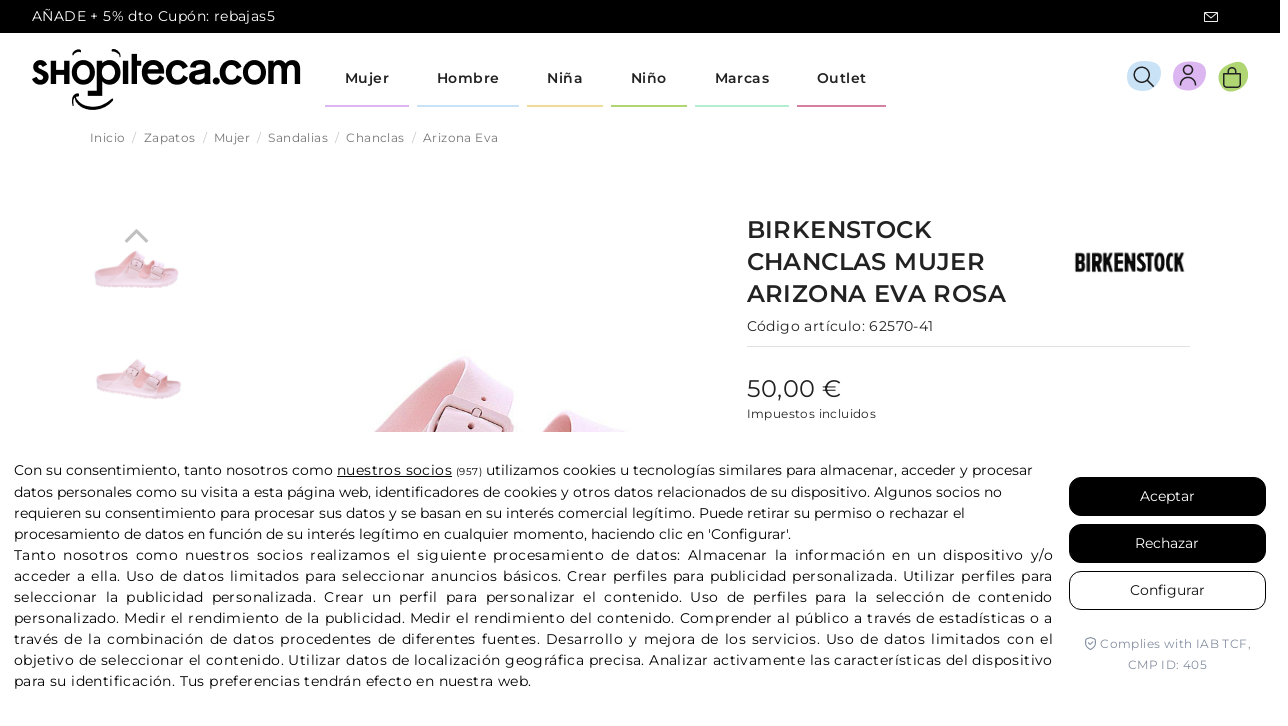

--- FILE ---
content_type: text/html; charset=utf-8
request_url: https://shopiteca.com/zapatos/mujer/sandalias/chanclas/arizona-eva-62570
body_size: 42376
content:
<!doctype html>
<html lang="es">

<head>
    
        
  <meta charset="utf-8">


  <meta http-equiv="x-ua-compatible" content="ie=edge">


<!-- Lawwwing plugin for https://www.shopiteca.com -->
<script src="https://cdn.lawwwing.com/widgets/current/e4fc99d0-0839-42fc-b578-0fa91a33e0b0/cookie-widget.min.js" type="text/javascript" data-lwid="e4fc99d0-0839-42fc-b578-0fa91a33e0b0"></script>


  


  


  <title>Chanclas Birkenstock Mujer Arizona Eva Rosa | Shopiteca</title>
  
    
  
  
    
  
  <meta name="description" content="Zapatos Chanclas Birkenstock Mujer modelo Arizona Eva color Rosa. Distribuidores oficiales de la marca Birkenstock. Sección outlet con los mejores precios online. ">
  <meta name="keywords" content="">
      <meta name="robots" content="index,index">
    
      <link rel="canonical" href="https://shopiteca.com/zapatos/mujer/sandalias/chanclas/arizona-eva-62570">
    

  
      

  
    <script type="application/ld+json">
  {
    "@context": "https://schema.org",
    "@id": "#store-organization",
    "@type": "Organization",
    "name" : "Shopiteca",
    "url" : "https://shopiteca.com/",
  
      "logo": {
        "@type": "ImageObject",
        "url":"https://shopiteca.com/img/logo-1702298104.jpg"
      }
      }
</script>

<script type="application/ld+json">
  {
    "@context": "https://schema.org",
    "@type": "WebPage",
    "isPartOf": {
      "@type": "WebSite",
      "url":  "https://shopiteca.com/",
      "name": "Shopiteca"
    },
    "name": "Chanclas Birkenstock Mujer Arizona Eva Rosa | Shopiteca",
    "url":  "https://shopiteca.com/zapatos/mujer/sandalias/chanclas/arizona-eva-62570"
  }
</script>


  <script type="application/ld+json">
    {
      "@context": "https://schema.org",
      "@type": "BreadcrumbList",
      "itemListElement": [
                  {
            "@type": "ListItem",
            "position": 1,
            "name": "Inicio",
            "item": "https://shopiteca.com/"
          },              {
            "@type": "ListItem",
            "position": 2,
            "name": "Zapatos",
            "item": "https://shopiteca.com/zapatos"
          },              {
            "@type": "ListItem",
            "position": 3,
            "name": "Mujer",
            "item": "https://shopiteca.com/zapatos/mujer"
          },              {
            "@type": "ListItem",
            "position": 4,
            "name": "Sandalias",
            "item": "https://shopiteca.com/zapatos/mujer/sandalias"
          },              {
            "@type": "ListItem",
            "position": 5,
            "name": "Chanclas",
            "item": "https://shopiteca.com/zapatos/mujer/sandalias/chanclas"
          },              {
            "@type": "ListItem",
            "position": 6,
            "name": "Arizona Eva",
            "item": "https://shopiteca.com/zapatos/mujer/sandalias/chanclas/arizona-eva-62570#/tallas-41"
          }          ]
    }
  </script>


  

  
    
<script type="application/ld+json">
  {
    "@context": "https://schema.org/",
    "@type": "Product",
    "@id": "#product-snippet-id",
    "name": "Arizona Eva",
    "description": "  Zapatos Chanclas Birkenstock Mujer modelo Arizona Eva color Rosa. Distribuidores oficiales de la marca Birkenstock. Sección outlet con los mejores precios online. ",
    "category": "Chanclas",
    "image" :"https://shopiteca.com/879106-home_default/arizona-eva-62570.jpg",    "sku": "62570",
    "mpn": "62570"
    ,"gtin13": "4039854525380"
        ,
    "brand": {
      "@type": "Brand",
      "name": "Birkenstock"
    }
                ,
    "offers": {
      "@type": "Offer",
      "priceCurrency": "EUR",
      "name": "Arizona Eva",
      "price": "50",
      "url": "https://shopiteca.com/zapatos/mujer/sandalias/chanclas/arizona-eva-62570#/230-tallas-41",
      "priceValidUntil": "2026-01-31",
              "image": ["https://shopiteca.com/879106-thickbox_default/arizona-eva-62570.jpg","https://shopiteca.com/879107-thickbox_default/arizona-eva-62570.jpg","https://shopiteca.com/879108-thickbox_default/arizona-eva-62570.jpg","https://shopiteca.com/879109-thickbox_default/arizona-eva-62570.jpg","https://shopiteca.com/879110-thickbox_default/arizona-eva-62570.jpg","https://shopiteca.com/879111-thickbox_default/arizona-eva-62570.jpg","https://shopiteca.com/879112-thickbox_default/arizona-eva-62570.jpg","https://shopiteca.com/879113-thickbox_default/arizona-eva-62570.jpg","https://shopiteca.com/879114-thickbox_default/arizona-eva-62570.jpg","https://shopiteca.com/879115-thickbox_default/arizona-eva-62570.jpg","https://shopiteca.com/879116-thickbox_default/arizona-eva-62570.jpg","https://shopiteca.com/879117-thickbox_default/arizona-eva-62570.jpg","https://shopiteca.com/879118-thickbox_default/arizona-eva-62570.jpg","https://shopiteca.com/879119-thickbox_default/arizona-eva-62570.jpg","https://shopiteca.com/879120-thickbox_default/arizona-eva-62570.jpg","https://shopiteca.com/879121-thickbox_default/arizona-eva-62570.jpg","https://shopiteca.com/879122-thickbox_default/arizona-eva-62570.jpg","https://shopiteca.com/879123-thickbox_default/arizona-eva-62570.jpg","https://shopiteca.com/879124-thickbox_default/arizona-eva-62570.jpg","https://shopiteca.com/879125-thickbox_default/arizona-eva-62570.jpg"],
            "sku": "62570",
      "mpn": "62570",
      "gtin13": "4039854525380",                          "availability": "https://schema.org/OutOfStock",
      "seller": {
        "@type": "Organization",
        "name": "Shopiteca"
      }
    }
      }
</script>


  
    
  



    <meta property="og:type" content="product">
    <meta property="og:url" content="https://shopiteca.com/zapatos/mujer/sandalias/chanclas/arizona-eva-62570">
    <meta property="og:title" content="Chanclas Birkenstock Mujer Arizona Eva Rosa | Shopiteca">
    <meta property="og:site_name" content="Shopiteca">
    <meta property="og:description" content="Zapatos Chanclas Birkenstock Mujer modelo Arizona Eva color Rosa. Distribuidores oficiales de la marca Birkenstock. Sección outlet con los mejores precios online. ">
            <meta property="og:image" content="https://shopiteca.com/879106-thickbox_default/arizona-eva-62570.jpg">
        <meta property="og:image:width" content="800">
        <meta property="og:image:height" content="800">
    




      <meta name="viewport" content="initial-scale=1,user-scalable=no,maximum-scale=1,width=device-width">
  




  <link rel="icon" type="image/vnd.microsoft.icon" href="https://shopiteca.com/img/favicon.ico?1702298104">
  <link rel="shortcut icon" type="image/x-icon" href="https://shopiteca.com/img/favicon.ico?1702298104">
    




    <link rel="stylesheet" href="https://shopiteca.com/themes/shopiteca_warehouse/assets/css/theme.css" type="text/css" media="all">
  <link rel="stylesheet" href="https://shopiteca.com/modules/seur/views/css/seurGMap.css" type="text/css" media="all">
  <link rel="stylesheet" href="https://shopiteca.com/modules/seur/views/css/front.css" type="text/css" media="all">
  <link rel="stylesheet" href="https://shopiteca.com/modules/ets_sociallogin/views/css/fix17.css" type="text/css" media="all">
  <link rel="stylesheet" href="https://shopiteca.com/modules/ets_sociallogin/views/css/front.css" type="text/css" media="all">
  <link rel="stylesheet" href="https://shopiteca.com/modules/ets_sociallogin/views/css/common.css" type="text/css" media="all">
  <link rel="stylesheet" href="https://shopiteca.com/modules/whatsappchat/views/css/whatsapp.css" type="text/css" media="all">
  <link rel="stylesheet" href="https://shopiteca.com/modules/whatsappchat/views/css/jBox.min.css" type="text/css" media="all">
  <link rel="stylesheet" href="https://shopiteca.com/modules/returnmanager/views/css/velsof_rm_spinner.css" type="text/css" media="all">
  <link rel="stylesheet" href="https://shopiteca.com/modules/sequra/views/css/custom.css" type="text/css" media="all">
  <link rel="stylesheet" href="https://shopiteca.com/modules/redsys/views/css/redsys.css" type="text/css" media="all">
  <link rel="stylesheet" href="https://shopiteca.com/themes/shopiteca_warehouse/modules/advansedwishlist//views/css/front.css" type="text/css" media="all">
  <link rel="stylesheet" href="https://shopiteca.com/modules/flashsalepro/views/css/listing.css" type="text/css" media="all">
  <link rel="stylesheet" href="https://shopiteca.com/modules/flashsalepro/views/css/flash_sales.css" type="text/css" media="all">
  <link rel="stylesheet" href="https://shopiteca.com/modules/flashsalepro/views/css/timers/flip/flipclock_front.css" type="text/css" media="all">
  <link rel="stylesheet" href="https://shopiteca.com/themes/shopiteca_warehouse/modules/flashsalepro/views/css/timers/circle/TimeCircles.css" type="text/css" media="all">
  <link rel="stylesheet" href="https://shopiteca.com/themes/shopiteca_warehouse/modules/flashsalepro/views/css/new_6_timers/new_6_timers.css" type="text/css" media="all">
  <link rel="stylesheet" href="https://shopiteca.com/themes/shopiteca_warehouse/modules/flashsalepro/views/css/new_6_timers/new_6_timers_7.css" type="text/css" media="all">
  <link rel="stylesheet" href="https://shopiteca.com/modules/flashsalepro/views/css/rhinoslider-1.05.css" type="text/css" media="all">
  <link rel="stylesheet" href="https://shopiteca.com/js/jquery/plugins/fancybox/jquery.fancybox.css" type="text/css" media="all">
  <link rel="stylesheet" href="https://shopiteca.com/themes/warehouse/modules/ph_simpleblog/views/css/ph_simpleblog-17.css" type="text/css" media="all">
  <link rel="stylesheet" href="https://shopiteca.com/modules/ph_simpleblog/css/custom.css" type="text/css" media="all">
  <link rel="stylesheet" href="https://shopiteca.com/modules/iqitelementor/views/css/frontend.min.css" type="text/css" media="all">
  <link rel="stylesheet" href="https://shopiteca.com/modules/iqitmegamenu/views/css/front.css" type="text/css" media="all">
  <link rel="stylesheet" href="https://shopiteca.com/modules/iqitsizecharts/views/css/front.css" type="text/css" media="all">
  <link rel="stylesheet" href="https://shopiteca.com/modules/iqitextendedproduct/views/css/front.css" type="text/css" media="all">
  <link rel="stylesheet" href="https://shopiteca.com/modules/wpaltcatdesc/views/css/wpaltcatdesc.css" type="text/css" media="all">
  <link rel="stylesheet" href="https://shopiteca.com/modules/iqitmegamenu/views/css/iqitmegamenu_s_1.css" type="text/css" media="all">
  <link rel="stylesheet" href="https://shopiteca.com/modules/iqitthemeeditor/views/css/custom_s_1.css" type="text/css" media="all">
  <link rel="stylesheet" href="https://shopiteca.com/themes/shopiteca_warehouse/assets/css/custom.css" type="text/css" media="all">




<link rel="preload" as="font"
      href="/themes/shopiteca_warehouse/assets/css/font-awesome/fonts/fontawesome-webfont.woff?v=4.7.0"
      type="font/woff" crossorigin="anonymous">
<link rel="preload" as="font"
      href="/themes/shopiteca_warehouse/assets/css/font-awesome/fonts/fontawesome-webfont.woff2?v=4.7.0"
      type="font/woff2" crossorigin="anonymous">


<link  rel="preload stylesheet"  as="style" href="/themes/shopiteca_warehouse/assets/css/font-awesome/css/font-awesome-preload.css"
       type="text/css" crossorigin="anonymous">





  

  <script>
        var _days = "D\u00edas ";
        var _hours = "Horas ";
        var _mins = "Min ";
        var _secs = "Sec";
        var baseDir = "\/";
        var delete_account_confirm_text = "\u00bfEst\u00e1s seguro que deseas eliminar tu cuenta?";
        var elementorFrontendConfig = {"isEditMode":"","stretchedSectionContainer":"","instagramToken":"","is_rtl":false,"ajax_csfr_token_url":"https:\/\/shopiteca.com\/module\/iqitelementor\/Actions?process=handleCsfrToken&ajax=1"};
        var etsSeoFo = {"currentController":"product","conf":{"removeId":true},"productHasGroups":true,"anchorSeparator":"-","productGroups":{"tallas":{"idGroup":20,"type":"input","attributes":[]}},"productId":51864};
        var iqitTheme = {"rm_sticky":"down","rm_breakpoint":0,"op_preloader":"0","cart_style":"side","cart_confirmation":"open","h_layout":"4","f_fixed":"","f_layout":"4","h_absolute":"0","h_sticky":"header","hw_width":"fullwidth","mm_content":"accordion","hm_submenu_width":"fullwidth","h_search_type":"box","pl_lazyload":true,"pl_infinity":false,"pl_rollover":true,"pl_crsl_autoplay":false,"pl_slider_ld":4,"pl_slider_d":4,"pl_slider_t":3,"pl_slider_p":2,"pp_thumbs":"leftd","pp_zoom":"inner","pp_image_layout":"carousel","pp_tabs":"accordion","pl_grid_qty":false};
        var iqitextendedproduct = {"speed":"70","hook":"modal"};
        var iqitfdc_from = 0;
        var iqitmegamenu = {"sticky":"false","containerSelector":"#wrapper > .container"};
        var presta_version = 7;
        var prestashop = {"cart":{"products":[],"totals":{"total":{"type":"total","label":"Total","amount":0,"value":"0,00\u00a0\u20ac"},"total_including_tax":{"type":"total","label":"Total (impuestos incl.)","amount":0,"value":"0,00\u00a0\u20ac"},"total_excluding_tax":{"type":"total","label":"Total (impuestos excl.)","amount":0,"value":"0,00\u00a0\u20ac"}},"subtotals":{"products":{"type":"products","label":"Subtotal","amount":0,"value":"0,00\u00a0\u20ac"},"discounts":null,"shipping":{"type":"shipping","label":"Transporte","amount":0,"value":""},"tax":null},"products_count":0,"summary_string":"0 art\u00edculos","vouchers":{"allowed":1,"added":[]},"discounts":[],"minimalPurchase":0,"minimalPurchaseRequired":""},"currency":{"id":1,"name":"Euro","iso_code":"EUR","iso_code_num":"978","sign":"\u20ac"},"customer":{"lastname":null,"firstname":null,"email":null,"birthday":null,"newsletter":null,"newsletter_date_add":null,"optin":null,"website":null,"company":null,"siret":null,"ape":null,"is_logged":false,"gender":{"type":null,"name":null},"addresses":[]},"language":{"name":"Espa\u00f1ol (Spanish)","iso_code":"es","locale":"es-ES","language_code":"es","is_rtl":"0","date_format_lite":"d\/m\/Y","date_format_full":"d\/m\/Y H:i:s","id":1},"page":{"title":"","canonical":"https:\/\/shopiteca.com\/zapatos\/mujer\/sandalias\/chanclas\/arizona-eva-62570","meta":{"title":"Arizona Eva","description":"Zapatos Birkenstock Todo Mujer Chanclas modelo Arizona Eva","keywords":"","robots":"index"},"page_name":"product","body_classes":{"lang-es":true,"lang-rtl":false,"country-ES":true,"currency-EUR":true,"layout-full-width":true,"page-product":true,"tax-display-enabled":true,"product-id-51864":true,"product-Arizona Eva":true,"product-id-category-10":true,"product-id-manufacturer-148":true,"product-id-supplier-0":true,"product-available-for-order":true},"admin_notifications":[]},"shop":{"name":"Shopiteca","logo":"https:\/\/shopiteca.com\/img\/logo-1702298104.jpg","stores_icon":"https:\/\/shopiteca.com\/img\/logo_stores.png","favicon":"https:\/\/shopiteca.com\/img\/favicon.ico"},"urls":{"base_url":"https:\/\/shopiteca.com\/","current_url":"https:\/\/shopiteca.com\/zapatos\/mujer\/sandalias\/chanclas\/arizona-eva-62570","shop_domain_url":"https:\/\/shopiteca.com","img_ps_url":"https:\/\/shopiteca.com\/img\/","img_cat_url":"https:\/\/shopiteca.com\/img\/c\/","img_lang_url":"https:\/\/shopiteca.com\/img\/l\/","img_prod_url":"https:\/\/shopiteca.com\/img\/p\/","img_manu_url":"https:\/\/shopiteca.com\/img\/m\/","img_sup_url":"https:\/\/shopiteca.com\/img\/su\/","img_ship_url":"https:\/\/shopiteca.com\/img\/s\/","img_store_url":"https:\/\/shopiteca.com\/img\/st\/","img_col_url":"https:\/\/shopiteca.com\/img\/co\/","img_url":"https:\/\/shopiteca.com\/themes\/shopiteca_warehouse\/assets\/img\/","css_url":"https:\/\/shopiteca.com\/themes\/shopiteca_warehouse\/assets\/css\/","js_url":"https:\/\/shopiteca.com\/themes\/shopiteca_warehouse\/assets\/js\/","pic_url":"https:\/\/shopiteca.com\/upload\/","pages":{"address":"https:\/\/shopiteca.com\/direccion","addresses":"https:\/\/shopiteca.com\/direcciones","authentication":"https:\/\/shopiteca.com\/autenticacion","cart":"https:\/\/shopiteca.com\/carro-de-la-compra","category":"https:\/\/shopiteca.com\/index.php?controller=category","cms":"https:\/\/shopiteca.com\/index.php?controller=cms","contact":"https:\/\/shopiteca.com\/index.php?controller=contact","discount":"https:\/\/shopiteca.com\/descuento","guest_tracking":"https:\/\/shopiteca.com\/estado-pedido","history":"https:\/\/shopiteca.com\/historial-de-pedidos","identity":"https:\/\/shopiteca.com\/identidad","index":"https:\/\/shopiteca.com\/","my_account":"https:\/\/shopiteca.com\/mi-cuenta","order_confirmation":"https:\/\/shopiteca.com\/confirmacion-pedido","order_detail":"https:\/\/shopiteca.com\/index.php?controller=order-detail","order_follow":"https:\/\/shopiteca.com\/devolucion-de-productos","order":"https:\/\/shopiteca.com\/carrito","order_return":"https:\/\/shopiteca.com\/index.php?controller=order-return","order_slip":"https:\/\/shopiteca.com\/vales","pagenotfound":"https:\/\/shopiteca.com\/pagina-no-encuentra","password":"https:\/\/shopiteca.com\/contrasena-olvidado","pdf_invoice":"https:\/\/shopiteca.com\/index.php?controller=pdf-invoice","pdf_order_return":"https:\/\/shopiteca.com\/index.php?controller=pdf-order-return","pdf_order_slip":"https:\/\/shopiteca.com\/index.php?controller=pdf-order-slip","prices_drop":"https:\/\/shopiteca.com\/promocion","product":"https:\/\/shopiteca.com\/index.php?controller=product","search":"https:\/\/shopiteca.com\/buscar","sitemap":"https:\/\/shopiteca.com\/mapa-del-sitio","stores":"https:\/\/shopiteca.com\/tiendas","supplier":"https:\/\/shopiteca.com\/proveedores","register":"https:\/\/shopiteca.com\/autenticacion?create_account=1","order_login":"https:\/\/shopiteca.com\/carrito?login=1"},"alternative_langs":[],"theme_assets":"\/themes\/shopiteca_warehouse\/assets\/","actions":{"logout":"https:\/\/shopiteca.com\/?mylogout="},"no_picture_image":{"bySize":{"cart_default":{"url":"https:\/\/shopiteca.com\/img\/p\/es-default-cart_default.jpg","width":80,"height":80},"small_default":{"url":"https:\/\/shopiteca.com\/img\/p\/es-default-small_default.jpg","width":98,"height":98},"medium_default":{"url":"https:\/\/shopiteca.com\/img\/p\/es-default-medium_default.jpg","width":125,"height":125},"home_default":{"url":"https:\/\/shopiteca.com\/img\/p\/es-default-home_default.jpg","width":250,"height":250},"large_default":{"url":"https:\/\/shopiteca.com\/img\/p\/es-default-large_default.jpg","width":600,"height":600},"thickbox_default":{"url":"https:\/\/shopiteca.com\/img\/p\/es-default-thickbox_default.jpg","width":800,"height":800}},"small":{"url":"https:\/\/shopiteca.com\/img\/p\/es-default-cart_default.jpg","width":80,"height":80},"medium":{"url":"https:\/\/shopiteca.com\/img\/p\/es-default-home_default.jpg","width":250,"height":250},"large":{"url":"https:\/\/shopiteca.com\/img\/p\/es-default-thickbox_default.jpg","width":800,"height":800},"legend":""}},"configuration":{"display_taxes_label":true,"display_prices_tax_incl":true,"is_catalog":false,"show_prices":true,"opt_in":{"partner":false},"quantity_discount":{"type":"discount","label":"Descuento unitario"},"voucher_enabled":1,"return_enabled":0},"field_required":[],"breadcrumb":{"links":[{"title":"Inicio","url":"https:\/\/shopiteca.com\/"},{"title":"Zapatos","url":"https:\/\/shopiteca.com\/zapatos"},{"title":"Mujer","url":"https:\/\/shopiteca.com\/zapatos\/mujer"},{"title":"Sandalias","url":"https:\/\/shopiteca.com\/zapatos\/mujer\/sandalias"},{"title":"Chanclas","url":"https:\/\/shopiteca.com\/zapatos\/mujer\/sandalias\/chanclas"},{"title":"Arizona Eva","url":"https:\/\/shopiteca.com\/zapatos\/mujer\/sandalias\/chanclas\/arizona-eva-62570#\/tallas-41"}],"count":6},"link":{"protocol_link":"https:\/\/","protocol_content":"https:\/\/"},"time":1768559667,"static_token":"ca8bc9b8e408bbfba2efd7acac79c805","token":"3bb1ff363466f63480fdf06e000b8d75","debug":false};
        var psemailsubscription_subscription = "https:\/\/shopiteca.com\/module\/ps_emailsubscription\/subscription";
        var wsWishListConst = {"id_wishlist":0,"wl_base_url":"http:\/\/shopiteca.com\/"};
      </script>



  <script>

function comprobarObservaciones(){
    var comprobante = "";
    if ((jQuery)('#onepagecheckoutps').length != 0) {
        comprobante = (jQuery)('[name="message"]');
    } else {
        comprobante = (jQuery)('[name="delivery_message"]');
    }
    if (comprobante.length != 0) {
        limitarObservaciones(comprobante);
    }
}

function limitarObservaciones(comprobante){
    if(comprobante){ // SI EXISTE 
        if ((jQuery)('.originalTextareaInfo').length == 0) {
            var options2 = {
               'maxCharacterSize': 69,
               'originalStyle': 'originalTextareaInfo',
               'warningStyle' : 'warningTextareaInfo',
               'warningNumber': 10,
               'displayFormat': '#input caracteres | #left caracteres restantes | #words palabras'
            };
            comprobante.textareaCount(options2);
        }
    }
}


</script>
<!--Module: ets_socicallogin -->
<script type="text/javascript">
    var ets_solo_callbackUrl = 'https://shopiteca.com/module/ets_sociallogin/oauth';
</script>
<!--/Module: ets_socicallogin-->


<script>
var sequraProducts = [];
sequraProducts.push("i1");
sequraProducts.push("pp3");
var sequraConfigParams = {
    merchant: "shopiteca",
    assetKey: "TubYohgOsT",
    products: sequraProducts,
    scriptUri: "https://live.sequracdn.com/assets/sequra-checkout.min.js",
    decimalSeparator: ',',
    thousandSeparator: '.',
    locale: 'es',
    currency: 'EUR'
};



(function (i, s, o, g, r, a, m) {i['SequraConfiguration'] = g;i['SequraOnLoad'] = [];i[r] = {};i[r][a] = function (callback) {i['SequraOnLoad'].push(callback);};(a = s.createElement(o)), (m = s.getElementsByTagName(o)[0]);a.async = 1;a.src = g.scriptUri;m.parentNode.insertBefore(a, m);})(window, document, 'script', sequraConfigParams, 'Sequra', 'onLoad');

//Helper
var SequraHelper = {
  presets: {
      L:         '{"alignment":"left"}',
      R:         '{"alignment":"right"}',
      legacy:    '{"type":"legacy"}',
      legacyL:  '{"type":"legacy","alignment":"left"}',
      legacyR:  '{"type":"legacy","alignment":"right"}',
      minimal:   '{"type":"text","branding":"none","size":"S","starting-text":"as-low-as"}',
      minimalL: '{"type":"text","branding":"none","size":"S","starting-text":"as-low-as","alignment":"left"}',
      minimalR: '{"type":"text","branding":"none","size":"S","starting-text":"as-low-as","alignment":"right"}'
  },
  drawnWidgets: [],
  getText: function (selector) {
      return  selector && document.querySelector(selector)?document.querySelector(selector).innerText:"0";
  },
  nodeToCents: function (node) {
      return SequraHelper.textToCents( node?node.innerText:"0" );
  },
  selectorToCents: function (selector) {
      return SequraHelper.textToCents(SequraHelper.getText(selector));
  },

  textToCents: function (text) {
      text = text.replace(/^\D*/,'').replace(/\D*$/,'');
      if(text.indexOf(sequraConfigParams.decimalSeparator)<0){
          text += sequraConfigParams.decimalSeparator + '00';
      }
      return SequraHelper.floatToCents(
          parseFloat(
                  text
                  .replace(sequraConfigParams.thousandSeparator,'')
                  .replace(sequraConfigParams.decimalSeparator,'.')
          )
      );
  },

  floatToCents: function (value) {
      return parseInt(value.toFixed(2).replace('.', ''), 10);
  },

  mutationCallback: function(mutationList, mutationObserver) {
      SequraHelper.refreshWidget(mutationList[0].target)
  },

  refreshWidgets: function (price_src) {
      SequraHelper.waitForElememt(price_src).then(function(){
        document.querySelectorAll(price_src).forEach(function(item,index){
            if(!item.getAttribute('observed-by-sequra-promotion-widget')){
                item.setAttribute('observed-by-sequra-promotion-widget',price_src)
            }
            SequraHelper.refreshWidget(item);
        });
      })
  },

  refreshWidget: function (price_item) {
    var new_amount = SequraHelper.textToCents(price_item.innerText)
    document.querySelectorAll('[observes^=\"' + price_item.getAttribute('observed-by-sequra-promotion-widget') + '\"]').forEach(function(item) {
        item.setAttribute('data-amount', new_amount);
    });
    SequraHelper.refreshComponents();
  },

  refreshComponents: function () {
      Sequra.onLoad(
          function(){
              Sequra.refreshComponents();
          }
      );
  },

  drawPromotionWidget: function (price_src,dest,product,theme,reverse,campaign) {
      if(!dest){
          return;
      }
      if(SequraHelper.drawnWidgets[price_src+dest+product+theme+reverse+campaign]){
          return;
      }
	  SequraHelper.drawnWidgets[price_src+dest+product+theme+reverse+campaign] = true;
      var srcNodes = document.querySelectorAll(price_src);
      if(srcNodes.length==0){
          console.error(price_src + ' is not a valid css selector to read the price from, for sequra widget.');
          return;
      }
      destNodes = document.querySelectorAll(dest)
      if(destNodes.length==0){
          console.error(dest + ' is not a valid css selector to write sequra widget to.');
          return;
      }
      destNodes.forEach(function(destNode,i) {
          if(typeof(srcNodes[i])==="undefined"){
              return;
          }
          destNode.setAttribute('price_src',price_src);
          destNode.setAttribute('unique_dest_id',price_src+'_'+i);
          SequraHelper.drawSinglePromotionWidget(srcNodes[i],destNode,product,theme,reverse,campaign);
      });
      this.refreshComponents();
  },

  drawSinglePromotionWidget: function (srcNode,destNode,product,theme,reverse,campaign) {
      var promoWidgetNode = document.createElement('div');
      var price_in_cents = 0;

      var MutationObserver = window.MutationObserver || window.WebKitMutationObserver;
      if(MutationObserver && srcNode){//Don't break if not supported in browser
          if(!srcNode.getAttribute('observed-by-sequra-promotion-widget')){//Define only one observer per price_src
              var mo = new MutationObserver(SequraHelper.mutationCallback);
              mo.observe(srcNode, {childList: true, subtree: true});
              mo.observed_as = destNode.getAttribute('price_src');
              srcNode.setAttribute('observed-by-sequra-promotion-widget',destNode.getAttribute('unique_dest_id'));
          }
      }
      promoWidgetNode.setAttribute('observes', destNode.getAttribute('unique_dest_id'));
      price_in_cents = SequraHelper.nodeToCents(srcNode);
      promoWidgetNode.className = 'sequra-promotion-widget';
      promoWidgetNode.setAttribute('data-amount',price_in_cents);
      promoWidgetNode.setAttribute('data-product',product);
      if(this.presets[theme]){
          theme = this.presets[theme]
      }
      try {
          attributes = JSON.parse(theme);
          for (var key in attributes) {
              promoWidgetNode.setAttribute('data-'+key,""+attributes[key]);
          }
      } catch(e){
          promoWidgetNode.setAttribute('data-type','text');
      }
      if(reverse){
          promoWidgetNode.setAttribute('data-reverse',reverse);
      }
      if(campaign){
          promoWidgetNode.setAttribute('data-campaign',campaign);
      }
      if (destNode.nextSibling) {//Insert after
          destNode.parentNode.insertBefore(promoWidgetNode, destNode.nextSibling);
      }
      else {
          destNode.parentNode.appendChild(promoWidgetNode);
      }
  },

  waitForElememt: function (selector) {
    return new Promise( function(resolve) {
        if (document.querySelector(selector)) {
            return resolve();
        }
        const observer = new MutationObserver(function(mutations) {
            mutations.forEach(function(mutation) {
                if (!mutation.addedNodes)
                    return;
                var found = false;
                mutation.addedNodes.forEach(function(node){
                        found = found || (node.matches && node.matches(selector));
                });
                if(found) {
                    resolve();
                    observer.disconnect();
                }
            });
        });

        observer.observe(document.body, {
            childList: true,
            subtree: true
        });
    });
  }
};


</script>
<!-- START OF DOOFINDER SCRIPT -->
  <script>
    const dfLayerOptions = {
      installationId: "3bef7e3e-7a43-4c74-99cb-c26e95299af8",
      zone: "eu1",
      language: "es",
      currency: "EUR"
    };
    (function (l, a, y, e, r, s) {
      r = l.createElement(a); r.onload = e; r.async = 1; r.src = y;
      s = l.getElementsByTagName(a)[0]; s.parentNode.insertBefore(r, s);
    })(document, 'script', 'https://cdn.doofinder.com/livelayer/1/js/loader.min.js', function () {
      doofinderLoader.load(dfLayerOptions);
    });

    document.addEventListener('doofinder.cart.add', function(event) {

      const checkIfCartItemHasVariation = (cartObject) => {
        return (cartObject.item_id === cartObject.grouping_id) ? false : true;
      };

      /**
      * Returns only ID from string
      */
      const sanitizeVariationID = (variationID) => {
        return variationID.replace(/\D/g, "")
      };

      doofinderManageCart({
        cartURL          : "https://shopiteca.com/carro-de-la-compra",  /* required for prestashop 1.7, in previous versions it will be empty. */
        cartToken        : "ca8bc9b8e408bbfba2efd7acac79c805",
        productID        : checkIfCartItemHasVariation(event.detail) ? event.detail.grouping_id : event.detail.item_id,
        customizationID  : checkIfCartItemHasVariation(event.detail) ? sanitizeVariationID(event.detail.item_id) : 0,   /* If there are no combinations, the value will be 0 */
        cuantity         : event.detail.amount,
      });
    });
  </script>
<!-- END OF DOOFINDER SCRIPT -->


    <meta id="js-rcpgtm-tracking-config" data-tracking-data="%7B%22bing%22%3A%7B%22tracking_id%22%3A%22%22%2C%22feed%22%3A%7B%22id_product_prefix%22%3A%22%22%2C%22id_product_source_key%22%3A%22id_product%22%2C%22id_variant_prefix%22%3A%22%22%2C%22id_variant_source_key%22%3A%22id_attribute%22%7D%7D%2C%22context%22%3A%7B%22browser%22%3A%7B%22device_type%22%3A1%7D%2C%22localization%22%3A%7B%22id_country%22%3A6%2C%22country_code%22%3A%22ES%22%2C%22id_currency%22%3A1%2C%22currency_code%22%3A%22EUR%22%2C%22id_lang%22%3A1%2C%22lang_code%22%3A%22es%22%7D%2C%22page%22%3A%7B%22controller_name%22%3A%22product%22%2C%22products_per_page%22%3A24%2C%22category%22%3A%5B%5D%2C%22search_term%22%3A%22%22%7D%2C%22shop%22%3A%7B%22id_shop%22%3A1%2C%22shop_name%22%3A%22Shopiteca%202%22%2C%22base_dir%22%3A%22https%3A%2F%2Fshopiteca.com%2F%22%7D%2C%22tracking_module%22%3A%7B%22module_name%22%3A%22rcpgtagmanager%22%2C%22checkout_module%22%3A%7B%22module%22%3A%22default%22%2C%22controller%22%3A%22order%22%7D%2C%22service_version%22%3A%227%22%2C%22token%22%3A%22a4bf569083261f91e2f53739579f00c5%22%7D%2C%22user%22%3A%5B%5D%7D%2C%22criteo%22%3A%7B%22tracking_id%22%3A%22%22%2C%22feed%22%3A%7B%22id_product_prefix%22%3A%22%22%2C%22id_product_source_key%22%3A%22id_product%22%2C%22id_variant_prefix%22%3A%22%22%2C%22id_variant_source_key%22%3A%22id_attribute%22%7D%7D%2C%22facebook%22%3A%7B%22tracking_id%22%3A%22%22%2C%22feed%22%3A%7B%22id_product_prefix%22%3A%22%22%2C%22id_product_source_key%22%3A%22id_product%22%2C%22id_variant_prefix%22%3A%22%22%2C%22id_variant_source_key%22%3A%22id_attribute%22%7D%7D%2C%22ga4%22%3A%7B%22tracking_id%22%3A%22G-WXEHM7PXM0%22%2C%22is_url_passthrough%22%3Atrue%2C%22is_data_import%22%3Atrue%7D%2C%22gads%22%3A%7B%22tracking_id%22%3A%221015935327%22%2C%22merchant_id%22%3A%22%22%2C%22conversion_labels%22%3A%7B%22create_account%22%3A%22%22%2C%22product_view%22%3A%22%22%2C%22add_to_cart%22%3A%22%22%2C%22begin_checkout%22%3A%22%22%2C%22purchase%22%3A%22lmR4CIHTnwIQ3-K35AM%22%7D%7D%2C%22gfeeds%22%3A%7B%22retail%22%3A%7B%22is_enabled%22%3Afalse%2C%22id_product_prefix%22%3A%22%22%2C%22id_product_source_key%22%3A%22id_product%22%2C%22id_variant_prefix%22%3A%22%22%2C%22id_variant_source_key%22%3A%22id_attribute%22%7D%2C%22custom%22%3A%7B%22is_enabled%22%3Afalse%2C%22id_product_prefix%22%3A%22%22%2C%22id_product_source_key%22%3A%22id_product%22%2C%22id_variant_prefix%22%3A%22%22%2C%22id_variant_source_key%22%3A%22id_attribute%22%2C%22is_id2%22%3Afalse%7D%7D%2C%22gtm%22%3A%7B%22tracking_id%22%3A%22GTM-TTZR7LZB%22%2C%22is_disable_tracking%22%3Afalse%2C%22server_url%22%3A%22%22%7D%2C%22kelkoo%22%3A%7B%22tracking_list%22%3A%5B%5D%2C%22feed%22%3A%7B%22id_product_prefix%22%3A%22%22%2C%22id_product_source_key%22%3A%22id_product%22%2C%22id_variant_prefix%22%3A%22%22%2C%22id_variant_source_key%22%3A%22id_attribute%22%7D%7D%2C%22pinterest%22%3A%7B%22tracking_id%22%3A%22%22%2C%22feed%22%3A%7B%22id_product_prefix%22%3A%22%22%2C%22id_product_source_key%22%3A%22id_product%22%2C%22id_variant_prefix%22%3A%22%22%2C%22id_variant_source_key%22%3A%22id_attribute%22%7D%7D%2C%22tiktok%22%3A%7B%22tracking_id%22%3A%22%22%2C%22feed%22%3A%7B%22id_product_prefix%22%3A%22%22%2C%22id_product_source_key%22%3A%22id_product%22%2C%22id_variant_prefix%22%3A%22%22%2C%22id_variant_source_key%22%3A%22id_attribute%22%7D%7D%2C%22twitter%22%3A%7B%22tracking_id%22%3A%22%22%2C%22events%22%3A%7B%22add_to_cart_id%22%3A%22%22%2C%22payment_info_id%22%3A%22%22%2C%22checkout_initiated_id%22%3A%22%22%2C%22product_view_id%22%3A%22%22%2C%22lead_id%22%3A%22%22%2C%22purchase_id%22%3A%22%22%2C%22search_id%22%3A%22%22%7D%2C%22feed%22%3A%7B%22id_product_prefix%22%3A%22%22%2C%22id_product_source_key%22%3A%22id_product%22%2C%22id_variant_prefix%22%3A%22%22%2C%22id_variant_source_key%22%3A%22id_attribute%22%7D%7D%7D">
    <script type="text/javascript" data-keepinline="true" data-cfasync="false" src="/modules/rcpgtagmanager/views/js/hook/trackingClient.bundle.js"></script>

<script>
    const wsWlProducts = '[]';
    const single_mode = "";
    const advansedwishlist_ajax_controller_url = "https://shopiteca.com/module/advansedwishlist/ajax";
    const added_to_wishlist = 'Producto agregado a la lista';
    const add_to_cart_btn = 'Añadir a la cesta';
    const show_btn_tex = '';
    const added_to_wishlist_btn = 'Añadido a la lista de deseos';
    const add_to_wishlist_btn = 'Añadir a la lista de deseos';
    const wishlistSendTxt = 'Tu lista de deseos se ha enviado correctamente';
    const productUpdTxt = 'El producto se ha actualizado correctamente';
    const wsWishlistUrlRewrite = "1";
    let wishlist_btn_icon = '<i class="fa-heart-o"></i>';
    let wishlist_btn_icon_del = '<i class="material-icons">favorite_border</i>';
    var ps_ws_version = 'ps17';
        var static_token = 'ca8bc9b8e408bbfba2efd7acac79c805';
    var baseDir = "http://shopiteca.com/";    
    var isLogged = "";
</script><script src="https://cdn.brevo.com/js/sdk-loader.js" async></script>
<script>
    window.Brevo = window.Brevo || [];
    Brevo.push([
        "init",
        {
            client_key: "ozvbc1lfzb531giljzbccgo0",
            email_id: "",
        },
    ]);
</script>




    
          <meta property="og:type" content="product">
      <meta property="og:url" content="https://shopiteca.com/zapatos/mujer/sandalias/chanclas/arizona-eva-62570">
      <meta property="og:title" content="Chanclas Birkenstock Mujer Arizona Eva Rosa | Shopiteca">
      <meta property="og:site_name" content="Shopiteca">
      <meta property="og:description" content="Zapatos Chanclas Birkenstock Mujer modelo Arizona Eva color Rosa. Distribuidores oficiales de la marca Birkenstock. Sección outlet con los mejores precios online. ">
      <meta property="og:image" content="https://shopiteca.com/879106-large_default/arizona-eva-62570.jpg">
              <meta property="product:pretax_price:amount" content="41.322314">
      <meta property="product:pretax_price:currency" content="EUR">
      <meta property="product:price:amount" content="50">
      <meta property="product:price:currency" content="EUR">
                  <meta name="twitter:title" content="Chanclas Birkenstock Mujer Arizona Eva Rosa | Shopiteca">
      <meta name="twitter:description" content="Zapatos Chanclas Birkenstock Mujer modelo Arizona Eva color Rosa. Distribuidores oficiales de la marca Birkenstock. Sección outlet con los mejores precios online. ">
      <meta name="twitter:image" content="https://shopiteca.com/879106-large_default/arizona-eva-62570.jpg">
      <meta name="twitter:card" content="summary_large_image">
                                          <script type='application/ld+json' class='ets-seo-schema-graph--main'>
            {"@context":"https://schema.org","@graph":[{"@type":"WebSite","@id":"https://shopiteca.com/#website","url":"https://shopiteca.com/","name":"Shopiteca","potentialAction":{"@type":"SearchAction","target":"https://shopiteca.com/search?s={search_term_string}","query-input":"required name=search_term_string"}},{"@type":"BreadcrumbList","@id":"https://shopiteca.com/#breadcrumb","itemListElement":[{"@type":"ListItem","position":1,"item":{"@type":"WebPage","name":"Home","@id":"https://shopiteca.com/","url":"https://shopiteca.com/"}},{"@type":"ListItem","position":2,"item":{"@type":"WebPage","name":"Chanclas","@id":"https://shopiteca.com/zapatos/mujer/sandalias/chanclas","url":"https://shopiteca.com/zapatos/mujer/sandalias/chanclas"}},{"@type":"ListItem","position":3,"item":{"@type":"WebPage","name":"Arizona Eva","@id":"https://shopiteca.com/zapatos/mujer/sandalias/chanclas/arizona-eva-62570","url":"https://shopiteca.com/zapatos/mujer/sandalias/chanclas/arizona-eva-62570"}}]}]}
        </script>
    
    </head>

<body id="product" class="lang-es country-es currency-eur layout-full-width page-product tax-display-enabled product-id-51864 product-arizona-eva product-id-category-10 product-id-manufacturer-148 product-id-supplier-0 product-available-for-order body-desktop-header-style-w-4">


    




    


<main id="main-page-content"  >
    
            

    <header id="header" class="desktop-header-style-w-4">
        
            

            <nav class="header-nav">
        <div class="container">
    
        <div class="row justify-content-between">
            <div class="col col-auto col-md left-nav">
                                            <div class="block-iqitlinksmanager block-iqitlinksmanager-3 block-links-inline d-inline-block">
            <ul>
                                                            <li>
                            <a
                                    href="https://shopiteca.com/"
                                                                                                    >
                                AÑADE + 5% dto  Cupón: rebajas5
                            </a>
                        </li>
                                                </ul>
        </div>
    
            </div>
            <div class="col col-auto center-nav text-center">
                
             </div>
            <div class="col col-auto col-md right-nav text-right">
                            <div class="block-iqitlinksmanager block-iqitlinksmanager-4 block-links-inline d-inline-block">
            <ul>
                                                            <li>
                            <a
                                    href="/index.php?controller=contact"
                                                                                                    >
                                icon-email.svg
                            </a>
                        </li>
                                                                                <li>
                            <a
                                    href=""
                                                                                                    >
                                
                            </a>
                        </li>
                                                </ul>
        </div>
    
             </div>
        </div>

                        </div>
            </nav>
        



<div id="desktop-header" class="desktop-header-style-4">
    
            
<div class="header-top">
    <div id="desktop-header-container" class="container">
        <div class="row align-items-center">
                            <div class="col col-auto col-header-left">
                    <div id="desktop_logo">
                        
  <a href="https://shopiteca.com/">
    <img class="logo img-fluid"
         src="https://shopiteca.com/img/logo-1702298104.jpg"
                  alt="Shopiteca"
         width="269"
         height="61"
    >
  </a>

                    </div>
                    
                </div>
                <div class="col col-header-center col-header-menu">
                                        	<div id="iqitmegamenu-wrapper" class="iqitmegamenu-wrapper iqitmegamenu-all">
		<div class="container container-iqitmegamenu">
		<div id="iqitmegamenu-horizontal" class="iqitmegamenu  clearfix" role="navigation">

								
				<nav id="cbp-hrmenu" class="cbp-hrmenu cbp-horizontal cbp-hrsub-narrow">
					<ul>
													<li id="cbp-hrmenu-tab-3" class="cbp-hrmenu-tab cbp-hrmenu-tab-3  cbp-has-submeu ">
																	<a href="https://shopiteca.com/zapatos/mujer" class="nav-link" >
																	<span class="cbp-tab-title">									Mujer <i class="fa fa-angle-down cbp-submenu-aindicator"></i></span>
																	</a>
								
																	<div class="cbp-hrsub col-12">
										<div class="cbp-hrsub-inner">
											<div class="container iqitmegamenu-submenu-container">
												
																																										




<div class="row menu_row menu-element  first_rows menu-element-id-1">
                

                                                




    <div class="col-2 cbp-menu-column cbp-menu-element menu-element-id-2 ">
        <div class="cbp-menu-column-inner">
                        
                                                            <a href="/3-mujer"
                           class="cbp-column-title nav-link">Categorías 
                        </a>
                                    
                
                    
                                                    <ul class="cbp-links cbp-category-tree">
                                                                                                            <li >
                                            <div class="cbp-category-link-w">
                                                                                                    <a href="https://shopiteca.com/zapatos/mujer/bailarinas" class="cbp-category-thumb"><img
                                                                class="replace-2x img-fluid" src="https://shopiteca.com/c/4-0_thumb/bailarinas.jpg" loading="lazy"
                                                                alt="Bailarinas"/></a>
                                                                                                <a href="https://shopiteca.com/zapatos/mujer/bailarinas">Bailarinas</a>

                                                                                            </div>
                                        </li>
                                                                                                                                                <li >
                                            <div class="cbp-category-link-w">
                                                                                                    <a href="https://shopiteca.com/zapatos/mujer/botas" class="cbp-category-thumb"><img
                                                                class="replace-2x img-fluid" src="https://shopiteca.com/c/5-0_thumb/botas.jpg" loading="lazy"
                                                                alt="Botas"/></a>
                                                                                                <a href="https://shopiteca.com/zapatos/mujer/botas">Botas</a>

                                                                                            </div>
                                        </li>
                                                                                                                                                <li >
                                            <div class="cbp-category-link-w">
                                                                                                    <a href="https://shopiteca.com/zapatos/mujer/botines" class="cbp-category-thumb"><img
                                                                class="replace-2x img-fluid" src="https://shopiteca.com/c/6-0_thumb/botines.jpg" loading="lazy"
                                                                alt="Botines"/></a>
                                                                                                <a href="https://shopiteca.com/zapatos/mujer/botines">Botines</a>

                                                                                            </div>
                                        </li>
                                                                                                                                                <li >
                                            <div class="cbp-category-link-w">
                                                                                                    <a href="https://shopiteca.com/zapatos/mujer/zapatillas-de-casa" class="cbp-category-thumb"><img
                                                                class="replace-2x img-fluid" src="https://shopiteca.com/c/7-0_thumb/zapatillas-de-casa.jpg" loading="lazy"
                                                                alt="Zapatillas de casa"/></a>
                                                                                                <a href="https://shopiteca.com/zapatos/mujer/zapatillas-de-casa">Zapatillas de casa</a>

                                                                                            </div>
                                        </li>
                                                                                                                                                <li >
                                            <div class="cbp-category-link-w">
                                                                                                    <a href="https://shopiteca.com/zapatos/mujer/sandalias" class="cbp-category-thumb"><img
                                                                class="replace-2x img-fluid" src="https://shopiteca.com/c/8-0_thumb/sandalias.jpg" loading="lazy"
                                                                alt="Sandalias"/></a>
                                                                                                <a href="https://shopiteca.com/zapatos/mujer/sandalias">Sandalias</a>

                                                                                            </div>
                                        </li>
                                                                                                                                                <li >
                                            <div class="cbp-category-link-w">
                                                                                                    <a href="https://shopiteca.com/zapatos/mujer/zapatillas" class="cbp-category-thumb"><img
                                                                class="replace-2x img-fluid" src="https://shopiteca.com/c/11-0_thumb/zapatillas.jpg" loading="lazy"
                                                                alt="Zapatillas"/></a>
                                                                                                <a href="https://shopiteca.com/zapatos/mujer/zapatillas">Zapatillas</a>

                                                                                            </div>
                                        </li>
                                                                                                                                                <li >
                                            <div class="cbp-category-link-w">
                                                                                                    <a href="https://shopiteca.com/zapatos/mujer/zapatos-tacon" class="cbp-category-thumb"><img
                                                                class="replace-2x img-fluid" src="https://shopiteca.com/c/56-0_thumb/zapatos-tacon.jpg" loading="lazy"
                                                                alt="Zapatos tacón"/></a>
                                                                                                <a href="https://shopiteca.com/zapatos/mujer/zapatos-tacon">Zapatos tacón</a>

                                                                                            </div>
                                        </li>
                                                                                                                                                <li >
                                            <div class="cbp-category-link-w">
                                                                                                    <a href="https://shopiteca.com/zapatos/mujer/zapatos-bajos" class="cbp-category-thumb"><img
                                                                class="replace-2x img-fluid" src="https://shopiteca.com/c/57-0_thumb/zapatos-bajos.jpg" loading="lazy"
                                                                alt="Zapatos bajos"/></a>
                                                                                                <a href="https://shopiteca.com/zapatos/mujer/zapatos-bajos">Zapatos bajos</a>

                                                                                            </div>
                                        </li>
                                                                                                                                                <li >
                                            <div class="cbp-category-link-w">
                                                                                                    <a href="https://shopiteca.com/zapatos/mujer/zuecos" class="cbp-category-thumb"><img
                                                                class="replace-2x img-fluid" src="https://shopiteca.com/c/58-0_thumb/zuecos.jpg" loading="lazy"
                                                                alt="Zuecos"/></a>
                                                                                                <a href="https://shopiteca.com/zapatos/mujer/zuecos">Zuecos</a>

                                                                                            </div>
                                        </li>
                                                                                                </ul>
                                            
                                
                                    <a href="/3-mujer"
                        class="cbp-column-title nav-link">
                                                    <span class="label cbp-legend cbp-legend-inner">Ver todas
                            <span class="cbp-legend-arrow"></span>
                            </span>
                                            </a>
                            

            
            </div>    </div>
                                    




    <div class="col-2 cbp-menu-column cbp-menu-element menu-element-id-3 ">
        <div class="cbp-menu-column-inner">
                        
                                                            <a href="/fabricantes"
                           class="cbp-column-title nav-link">Top marcas 
                        </a>
                                    
                
                                            <ul class="cbp-links cbp-valinks">
                                                                                                <li><a href="https://shopiteca.com/brand/alpe"
                                           >Alpe</a>
                                    </li>
                                                                                                                                <li><a href="https://shopiteca.com/brand/art-company"
                                           >Art Company</a>
                                    </li>
                                                                                                                                <li><a href="https://shopiteca.com/brand/carmela"
                                           >Carmela</a>
                                    </li>
                                                                                                                                <li><a href="https://shopiteca.com/brand/gioseppo"
                                           >Gioseppo</a>
                                    </li>
                                                                                                                                <li><a href="https://shopiteca.com/brand/nero-giardini"
                                           >Nero Giardini</a>
                                    </li>
                                                                                                                                <li><a href="https://shopiteca.com/brand/new-balance"
                                           >New Balance</a>
                                    </li>
                                                                                                                                <li><a href="https://shopiteca.com/brand/panama-jack"
                                           >Panama Jack</a>
                                    </li>
                                                                                                                                <li><a href="https://shopiteca.com/brand/skechers"
                                           >Skechers</a>
                                    </li>
                                                                                                                                <li><a href="https://shopiteca.com/brand/toni-pons"
                                           >Toni Pons</a>
                                    </li>
                                                                                                                                <li><a href="https://shopiteca.com/brand/ugg"
                                           >Ugg</a>
                                    </li>
                                                                                    </ul>
                    
                                
                                    <a href="/fabricantes"
                        class="cbp-column-title nav-link">
                                                    <span class="label cbp-legend cbp-legend-inner">Ver todas
                            <span class="cbp-legend-arrow"></span>
                            </span>
                                            </a>
                            

            
            </div>    </div>
                                    




    <div class="col-2 cbp-menu-column cbp-menu-element menu-element-id-4 ">
        <div class="cbp-menu-column-inner">
                        
                                                            <span class="cbp-column-title nav-link transition-300">
                            Top ventas 
                        </span>
                                    
                
                                                                        
<div class="cbp-products-big row ">
                        <div class="product-grid-menu col-6">
                <div class="product-miniature-container">
                    <div class="product-image-container">
                        <ul class="product-flags">
                                                                                                                                                                                                                                                    
                                                                                                                                                                                                                                <li class="product-flag discount">-16%</li>
                                                                                    </ul>
                        <a class="product_img_link" href="https://shopiteca.com/zapatos/mujer/zapatillas/zapatillas-bajas/144385-67236#/238-tallas-45" title="144385">
                            
                                                <img class="img-fluid"
                                src="https://shopiteca.com/956540-home_default/144385-67236.jpg"
                                loading="lazy"
                                alt="144385"
                                 width="250" height="250" />
                        

                        </a>
                        
                        
                            <div class="wrap_allert wishlist ">
    <p class="buttons_bottom_block">
        <a href="https://shopiteca.com/mi-cuenta" class="wishlist_button">
            <i class="fa-heart-o"></i>
        </a>
    </p>

    <div class="allert_note">Debes estar registrado
        <p class="login_links">
            <a class="inline" href="https://shopiteca.com/mi-cuenta">Iniciar sesión</a> | <a class="inline" href="https://shopiteca.com/mi-cuenta">Registrarse</a>
        </p>
    </div>

</div>

                        
                    </div>
                    <div class="product-title h6">
                        <a href="https://shopiteca.com/zapatos/mujer/zapatillas/zapatillas-bajas/144385-67236#/238-tallas-45">144385</a>
                    </div>
                                        <div class="product-price-and-shipping" >
                        <span class="product-price">49,90 €</span>
                                                    
                            <span class="regular-price text-muted">59,95 €</span>
                                            </div>
                                    </div>
            </div>
                                <div class="product-grid-menu col-6">
                <div class="product-miniature-container">
                    <div class="product-image-container">
                        <ul class="product-flags">
                                                                                                                                                                                                                                                    
                                                                                                                                                                                                                                <li class="product-flag discount">-10%</li>
                                                                                    </ul>
                        <a class="product_img_link" href="https://shopiteca.com/zapatos/mujer/botines/010025-67407#/238-tallas-45" title="010025">
                            
                                                <img class="img-fluid"
                                src="https://shopiteca.com/961900-home_default/010025-67407.jpg"
                                loading="lazy"
                                alt="010025"
                                 width="250" height="250" />
                        

                        </a>
                        
                        
                            <div class="wrap_allert wishlist ">
    <p class="buttons_bottom_block">
        <a href="https://shopiteca.com/mi-cuenta" class="wishlist_button">
            <i class="fa-heart-o"></i>
        </a>
    </p>

    <div class="allert_note">Debes estar registrado
        <p class="login_links">
            <a class="inline" href="https://shopiteca.com/mi-cuenta">Iniciar sesión</a> | <a class="inline" href="https://shopiteca.com/mi-cuenta">Registrarse</a>
        </p>
    </div>

</div>

                        
                    </div>
                    <div class="product-title h6">
                        <a href="https://shopiteca.com/zapatos/mujer/botines/010025-67407#/238-tallas-45">010025</a>
                    </div>
                                        <div class="product-price-and-shipping" >
                        <span class="product-price">89,00 €</span>
                                                    
                            <span class="regular-price text-muted">99,00 €</span>
                                            </div>
                                    </div>
            </div>
                                <div class="product-grid-menu col-6">
                <div class="product-miniature-container">
                    <div class="product-image-container">
                        <ul class="product-flags">
                                                                                                                                                                                                                                                    
                                                                                                                                                                                                                                <li class="product-flag discount">-14%</li>
                                                                                    </ul>
                        <a class="product_img_link" href="https://shopiteca.com/zapatos/mujer/zapatillas/zapatillas-bajas/billion-2-66823#/238-tallas-45" title="Billion 2">
                            
                                                <img class="img-fluid"
                                src="https://shopiteca.com/956100-home_default/billion-2-66823.jpg"
                                loading="lazy"
                                alt="Billion 2"
                                 width="250" height="250" />
                        

                        </a>
                        
                        
                            <div class="wrap_allert wishlist ">
    <p class="buttons_bottom_block">
        <a href="https://shopiteca.com/mi-cuenta" class="wishlist_button">
            <i class="fa-heart-o"></i>
        </a>
    </p>

    <div class="allert_note">Debes estar registrado
        <p class="login_links">
            <a class="inline" href="https://shopiteca.com/mi-cuenta">Iniciar sesión</a> | <a class="inline" href="https://shopiteca.com/mi-cuenta">Registrarse</a>
        </p>
    </div>

</div>

                        
                    </div>
                    <div class="product-title h6">
                        <a href="https://shopiteca.com/zapatos/mujer/zapatillas/zapatillas-bajas/billion-2-66823#/238-tallas-45">Billion 2</a>
                    </div>
                                        <div class="product-price-and-shipping" >
                        <span class="product-price">59,99 €</span>
                                                    
                            <span class="regular-price text-muted">69,95 €</span>
                                            </div>
                                    </div>
            </div>
                                <div class="product-grid-menu col-6">
                <div class="product-miniature-container">
                    <div class="product-image-container">
                        <ul class="product-flags">
                                                                                                                                                                                                                                                    
                                                                                                                                                                                                                                <li class="product-flag discount">-16%</li>
                                                                                    </ul>
                        <a class="product_img_link" href="https://shopiteca.com/zapatos/mujer/zapatillas/zapatillas-bajas/327-65708#/232-tallas-42" title="327">
                            
                                                <img class="img-fluid"
                                src="https://shopiteca.com/961700-home_default/327-65708.jpg"
                                loading="lazy"
                                alt="327"
                                 width="250" height="250" />
                        

                        </a>
                        
                        
                            <div class="wrap_allert wishlist ">
    <p class="buttons_bottom_block">
        <a href="https://shopiteca.com/mi-cuenta" class="wishlist_button">
            <i class="fa-heart-o"></i>
        </a>
    </p>

    <div class="allert_note">Debes estar registrado
        <p class="login_links">
            <a class="inline" href="https://shopiteca.com/mi-cuenta">Iniciar sesión</a> | <a class="inline" href="https://shopiteca.com/mi-cuenta">Registrarse</a>
        </p>
    </div>

</div>

                        
                    </div>
                    <div class="product-title h6">
                        <a href="https://shopiteca.com/zapatos/mujer/zapatillas/zapatillas-bajas/327-65708#/232-tallas-42">327</a>
                    </div>
                                        <div class="product-price-and-shipping" >
                        <span class="product-price">109,00 €</span>
                                                    
                            <span class="regular-price text-muted">130,00 €</span>
                                            </div>
                                    </div>
            </div>
            </div>
                                            
                                
                            

            
            </div>    </div>
                                    




    <div class="col-3 cbp-menu-column cbp-menu-element menu-element-id-5 ">
        <div class="cbp-menu-column-inner">
                        
                                                            <a href="/fabricantes"
                           class="cbp-column-title nav-link">Nuestras marcas favoritas 
                        </a>
                                    
                                    <ul class="cbp-manufacturers row">
                                                                                                                                                                        <li class="col-4 transition-opacity-300">
                                    <a href="https://shopiteca.com/brand/converse"
                                       title="Converse">
                                        <img src="https://shopiteca.com/img/m/30-small_default.jpg"
                                             loading="lazy"
                                             class="img-fluid logo_manufacturer "  width="98" height="98"                                             alt="Converse"/>
                                    </a>
                                </li>
                                                                                                                                                                                                                                    <li class="col-4 transition-opacity-300">
                                    <a href="https://shopiteca.com/brand/crocs"
                                       title="Crocs">
                                        <img src="https://shopiteca.com/img/m/46-small_default.jpg"
                                             loading="lazy"
                                             class="img-fluid logo_manufacturer "  width="98" height="98"                                             alt="Crocs"/>
                                    </a>
                                </li>
                                                                                                                                                                                                                                    <li class="col-4 transition-opacity-300">
                                    <a href="https://shopiteca.com/brand/hoff"
                                       title="Hoff">
                                        <img src="https://shopiteca.com/img/m/354-small_default.jpg"
                                             loading="lazy"
                                             class="img-fluid logo_manufacturer "  width="98" height="98"                                             alt="Hoff"/>
                                    </a>
                                </li>
                                                                                                                                                                                                                                    <li class="col-4 transition-opacity-300">
                                    <a href="https://shopiteca.com/brand/mtng"
                                       title="Mtng">
                                        <img src="https://shopiteca.com/img/m/50-small_default.jpg"
                                             loading="lazy"
                                             class="img-fluid logo_manufacturer "  width="98" height="98"                                             alt="Mtng"/>
                                    </a>
                                </li>
                                                                                                                                                                                                                                    <li class="col-4 transition-opacity-300">
                                    <a href="https://shopiteca.com/brand/panama-jack"
                                       title="Panama Jack">
                                        <img src="https://shopiteca.com/img/m/32-small_default.jpg"
                                             loading="lazy"
                                             class="img-fluid logo_manufacturer "  width="98" height="98"                                             alt="Panama Jack"/>
                                    </a>
                                </li>
                                                                                                                                                                                                                                    <li class="col-4 transition-opacity-300">
                                    <a href="https://shopiteca.com/brand/pepe-jeans"
                                       title="Pepe Jeans">
                                        <img src="https://shopiteca.com/img/m/31-small_default.jpg"
                                             loading="lazy"
                                             class="img-fluid logo_manufacturer "  width="98" height="98"                                             alt="Pepe Jeans"/>
                                    </a>
                                </li>
                                                                                                                                                                                                                                    <li class="col-4 transition-opacity-300">
                                    <a href="https://shopiteca.com/brand/skechers"
                                       title="Skechers">
                                        <img src="https://shopiteca.com/img/m/333-small_default.jpg"
                                             loading="lazy"
                                             class="img-fluid logo_manufacturer "  width="98" height="98"                                             alt="Skechers"/>
                                    </a>
                                </li>
                                                                                                                                                                                                                                    <li class="col-4 transition-opacity-300">
                                    <a href="https://shopiteca.com/brand/tamaris"
                                       title="Tamaris">
                                        <img src="https://shopiteca.com/img/m/281-small_default.jpg"
                                             loading="lazy"
                                             class="img-fluid logo_manufacturer "  width="98" height="98"                                             alt="Tamaris"/>
                                    </a>
                                </li>
                                                                                                                                                                                                                                    <li class="col-4 transition-opacity-300">
                                    <a href="https://shopiteca.com/brand/xti"
                                       title="Xti">
                                        <img src="https://shopiteca.com/img/m/368-small_default.jpg"
                                             loading="lazy"
                                             class="img-fluid logo_manufacturer "  width="98" height="98"                                             alt="Xti"/>
                                    </a>
                                </li>
                                                                                                        </ul>
                                
                                    <a href="/fabricantes"
                        class="cbp-column-title nav-link">
                                                    <span class="label cbp-legend cbp-legend-inner">Ver todas
                            <span class="cbp-legend-arrow"></span>
                            </span>
                                            </a>
                            

            
            </div>    </div>
                                    




    <div class="col-3 cbp-menu-column cbp-menu-element menu-element-id-6 ">
        <div class="cbp-menu-column-inner">
                        
                                                            <span class="cbp-column-title nav-link transition-300">
                            Ventas Flash 
                        </span>
                                    
                
                                                                        
<div class="cbp-products-big row ">
                        <div class="product-grid-menu col-4">
                <div class="product-miniature-container">
                    <div class="product-image-container">
                        <ul class="product-flags">
                                                                                                                                                                                                                                                    
                                                                                                                                                                                                                                <li class="product-flag discount">-26%</li>
                                                                                    </ul>
                        <a class="product_img_link" href="https://shopiteca.com/zapatos/mujer/zapatillas/zapatillas-bajas/uno-galactic-66820#/238-tallas-45" title="Uno Galactic Gal">
                            
                                                <img class="img-fluid"
                                src="https://shopiteca.com/958567-home_default/uno-galactic-66820.jpg"
                                loading="lazy"
                                alt="Uno Galactic Gal"
                                 width="250" height="250" />
                        

                        </a>
                        
                        
                            <div class="wrap_allert wishlist ">
    <p class="buttons_bottom_block">
        <a href="https://shopiteca.com/mi-cuenta" class="wishlist_button">
            <i class="fa-heart-o"></i>
        </a>
    </p>

    <div class="allert_note">Debes estar registrado
        <p class="login_links">
            <a class="inline" href="https://shopiteca.com/mi-cuenta">Iniciar sesión</a> | <a class="inline" href="https://shopiteca.com/mi-cuenta">Registrarse</a>
        </p>
    </div>

</div>
<div id="featured_product_sale_55627_1" class="clearfix product_sale">
  <div class="flash_timer_block">
          <div id="Featured_Countdown_55627_1"
          class="flash_sales_clock flash_circle"
          data-date="2026-01-21 00:00:00"
          data-id="55627_1"
          data-color1=""
          data-color2=""
          style="">
      </div>
        <div class="clearfix"></div>
  </div>
  
    <style type="text/css">
      
            
      #Featured_Countdown_55627_1  div.inn {
          /* font-size: 20px!important; */
      }
      #Featured_Countdown_55627_1 ul {
          /* font-size: 60px!important;
          height: 35px!important;
          width: 20.5px!important;
          font-weight: 400!important; */

      }
      #Featured_Countdown_55627_1 .flip-clock-divider {
          height: 44px!important;
          width:13px!important;
      }
      #Featured_Countdown_55627_1 .flip-clock-divider .flip-clock-label {
          font-size: 12px!important;
          right: -35px!important;
      }
      #Featured_Countdown_55627_1 .flip-clock-dot {
        left: 3px!important;
      }
      #featured_product_sale_55627_1{
          position: absolute;
          width: 100%;
          
                      bottom: 70px;
                    
      }
    </style>
  
</div>

                        
                    </div>
                    <div class="product-title h6">
                        <a href="https://shopiteca.com/zapatos/mujer/zapatillas/zapatillas-bajas/uno-galactic-66820#/238-tallas-45">Uno Galactic Gal</a>
                    </div>
                                        <div class="product-price-and-shipping" >
                        <span class="product-price">69,99 €</span>
                                                    
                            <span class="regular-price text-muted">94,95 €</span>
                                            </div>
                                    </div>
            </div>
                                <div class="product-grid-menu col-4">
                <div class="product-miniature-container">
                    <div class="product-image-container">
                        <ul class="product-flags">
                                                                                                                                                                                                                                                    
                                                                                                                                                                                                                                <li class="product-flag discount">-10%</li>
                                                                                    </ul>
                        <a class="product_img_link" href="https://shopiteca.com/zapatos/mujer/zapatillas/zapatillas-bota/Chuck-Taylor-All-Star-Move-58503#/224-tallas-38" title="Chuck Taylor All Star Move plataforma lona">
                            
                                                <img class="img-fluid"
                                src="https://shopiteca.com/803558-home_default/Chuck-Taylor-All-Star-Move-58503.jpg"
                                loading="lazy"
                                alt="Chuck Taylor All Star Move plataforma lona"
                                 width="250" height="250" />
                        

                        </a>
                        
                        
                            <div class="wrap_allert wishlist ">
    <p class="buttons_bottom_block">
        <a href="https://shopiteca.com/mi-cuenta" class="wishlist_button">
            <i class="fa-heart-o"></i>
        </a>
    </p>

    <div class="allert_note">Debes estar registrado
        <p class="login_links">
            <a class="inline" href="https://shopiteca.com/mi-cuenta">Iniciar sesión</a> | <a class="inline" href="https://shopiteca.com/mi-cuenta">Registrarse</a>
        </p>
    </div>

</div>
<div id="featured_product_sale_47793_1" class="clearfix product_sale">
  <div class="flash_timer_block">
          <div id="Featured_Countdown_47793_1"
          class="flash_sales_clock flash_circle"
          data-date="2026-01-21 00:00:00"
          data-id="47793_1"
          data-color1=""
          data-color2=""
          style="">
      </div>
        <div class="clearfix"></div>
  </div>
  
    <style type="text/css">
      
            
      #Featured_Countdown_47793_1  div.inn {
          /* font-size: 20px!important; */
      }
      #Featured_Countdown_47793_1 ul {
          /* font-size: 60px!important;
          height: 35px!important;
          width: 20.5px!important;
          font-weight: 400!important; */

      }
      #Featured_Countdown_47793_1 .flip-clock-divider {
          height: 44px!important;
          width:13px!important;
      }
      #Featured_Countdown_47793_1 .flip-clock-divider .flip-clock-label {
          font-size: 12px!important;
          right: -35px!important;
      }
      #Featured_Countdown_47793_1 .flip-clock-dot {
        left: 3px!important;
      }
      #featured_product_sale_47793_1{
          position: absolute;
          width: 100%;
          
                      bottom: 70px;
                    
      }
    </style>
  
</div>

                        
                    </div>
                    <div class="product-title h6">
                        <a href="https://shopiteca.com/zapatos/mujer/zapatillas/zapatillas-bota/Chuck-Taylor-All-Star-Move-58503#/224-tallas-38">Chuck Taylor All Star Move plataforma lona</a>
                    </div>
                                        <div class="product-price-and-shipping" >
                        <span class="product-price">58,50 €</span>
                                                    
                            <span class="regular-price text-muted">65,00 €</span>
                                            </div>
                                    </div>
            </div>
                                <div class="product-grid-menu col-4">
                <div class="product-miniature-container">
                    <div class="product-image-container">
                        <ul class="product-flags">
                                                                                                                                                                                                                                                    
                                                                                                                                                                                                                                <li class="product-flag discount">-10%</li>
                                                                                    </ul>
                        <a class="product_img_link" href="https://shopiteca.com/zapatos/mujer/zapatillas/zapatillas-bota/Chuck-Taylor-60232#/222-tallas-37" title="Chuck Taylor All Star Plataforma">
                            
                                                <img class="img-fluid"
                                src="https://shopiteca.com/817299-home_default/Chuck-Taylor-60232.jpg"
                                loading="lazy"
                                alt="Chuck Taylor All Star Plataforma"
                                 width="250" height="250" />
                        

                        </a>
                        
                        
                            <div class="wrap_allert wishlist ">
    <p class="buttons_bottom_block">
        <a href="https://shopiteca.com/mi-cuenta" class="wishlist_button">
            <i class="fa-heart-o"></i>
        </a>
    </p>

    <div class="allert_note">Debes estar registrado
        <p class="login_links">
            <a class="inline" href="https://shopiteca.com/mi-cuenta">Iniciar sesión</a> | <a class="inline" href="https://shopiteca.com/mi-cuenta">Registrarse</a>
        </p>
    </div>

</div>
<div id="featured_product_sale_48483_1" class="clearfix product_sale">
  <div class="flash_timer_block">
          <div id="Featured_Countdown_48483_1"
          class="flash_sales_clock flash_circle"
          data-date="2026-01-21 00:00:00"
          data-id="48483_1"
          data-color1=""
          data-color2=""
          style="">
      </div>
        <div class="clearfix"></div>
  </div>
  
    <style type="text/css">
      
            
      #Featured_Countdown_48483_1  div.inn {
          /* font-size: 20px!important; */
      }
      #Featured_Countdown_48483_1 ul {
          /* font-size: 60px!important;
          height: 35px!important;
          width: 20.5px!important;
          font-weight: 400!important; */

      }
      #Featured_Countdown_48483_1 .flip-clock-divider {
          height: 44px!important;
          width:13px!important;
      }
      #Featured_Countdown_48483_1 .flip-clock-divider .flip-clock-label {
          font-size: 12px!important;
          right: -35px!important;
      }
      #Featured_Countdown_48483_1 .flip-clock-dot {
        left: 3px!important;
      }
      #featured_product_sale_48483_1{
          position: absolute;
          width: 100%;
          
                      bottom: 70px;
                    
      }
    </style>
  
</div>

                        
                    </div>
                    <div class="product-title h6">
                        <a href="https://shopiteca.com/zapatos/mujer/zapatillas/zapatillas-bota/Chuck-Taylor-60232#/222-tallas-37">Chuck Taylor All Star Plataforma</a>
                    </div>
                                        <div class="product-price-and-shipping" >
                        <span class="product-price">58,50 €</span>
                                                    
                            <span class="regular-price text-muted">65,00 €</span>
                                            </div>
                                    </div>
            </div>
                                <div class="product-grid-menu col-4">
                <div class="product-miniature-container">
                    <div class="product-image-container">
                        <ul class="product-flags">
                                                                                                                                                                                                                                                    
                                                                                                                                                                                                                                <li class="product-flag discount">-10%</li>
                                                                                    </ul>
                        <a class="product_img_link" href="https://shopiteca.com/zapatos/mujer/zapatillas/zapatillas-bota/All-Star-Eva-Lift-61027#/222-tallas-37" title="All Star Eva Lift Chuck Taylor Plataforma Piel">
                            
                                                <img class="img-fluid"
                                src="https://shopiteca.com/881146-home_default/All-Star-Eva-Lift-61027.jpg"
                                loading="lazy"
                                alt="All Star Eva Lift Chuck Taylor Plataforma Piel"
                                 width="250" height="250" />
                        

                        </a>
                        
                        
                            <div class="wrap_allert wishlist ">
    <p class="buttons_bottom_block">
        <a href="https://shopiteca.com/mi-cuenta" class="wishlist_button">
            <i class="fa-heart-o"></i>
        </a>
    </p>

    <div class="allert_note">Debes estar registrado
        <p class="login_links">
            <a class="inline" href="https://shopiteca.com/mi-cuenta">Iniciar sesión</a> | <a class="inline" href="https://shopiteca.com/mi-cuenta">Registrarse</a>
        </p>
    </div>

</div>
<div id="featured_product_sale_49880_1" class="clearfix product_sale">
  <div class="flash_timer_block">
          <div id="Featured_Countdown_49880_1"
          class="flash_sales_clock flash_circle"
          data-date="2026-01-21 00:00:00"
          data-id="49880_1"
          data-color1=""
          data-color2=""
          style="">
      </div>
        <div class="clearfix"></div>
  </div>
  
    <style type="text/css">
      
            
      #Featured_Countdown_49880_1  div.inn {
          /* font-size: 20px!important; */
      }
      #Featured_Countdown_49880_1 ul {
          /* font-size: 60px!important;
          height: 35px!important;
          width: 20.5px!important;
          font-weight: 400!important; */

      }
      #Featured_Countdown_49880_1 .flip-clock-divider {
          height: 44px!important;
          width:13px!important;
      }
      #Featured_Countdown_49880_1 .flip-clock-divider .flip-clock-label {
          font-size: 12px!important;
          right: -35px!important;
      }
      #Featured_Countdown_49880_1 .flip-clock-dot {
        left: 3px!important;
      }
      #featured_product_sale_49880_1{
          position: absolute;
          width: 100%;
          
                      bottom: 70px;
                    
      }
    </style>
  
</div>

                        
                    </div>
                    <div class="product-title h6">
                        <a href="https://shopiteca.com/zapatos/mujer/zapatillas/zapatillas-bota/All-Star-Eva-Lift-61027#/222-tallas-37">All Star Eva Lift Chuck Taylor Plataforma Piel</a>
                    </div>
                                        <div class="product-price-and-shipping" >
                        <span class="product-price">63,00 €</span>
                                                    
                            <span class="regular-price text-muted">70,00 €</span>
                                            </div>
                                    </div>
            </div>
                                <div class="product-grid-menu col-4">
                <div class="product-miniature-container">
                    <div class="product-image-container">
                        <ul class="product-flags">
                                                                                                                                                                                                                                                    
                                                                                                                                                                                                                                <li class="product-flag discount">-16%</li>
                                                                                    </ul>
                        <a class="product_img_link" href="https://shopiteca.com/zapatos/mujer/zapatillas/zapatillas-bajas/summits-63729#/230-tallas-41" title="Summits">
                            
                                                <img class="img-fluid"
                                src="https://shopiteca.com/882366-home_default/summits-63729.jpg"
                                loading="lazy"
                                alt="Summits"
                                 width="250" height="250" />
                        

                        </a>
                        
                        
                            <div class="wrap_allert wishlist ">
    <p class="buttons_bottom_block">
        <a href="https://shopiteca.com/mi-cuenta" class="wishlist_button">
            <i class="fa-heart-o"></i>
        </a>
    </p>

    <div class="allert_note">Debes estar registrado
        <p class="login_links">
            <a class="inline" href="https://shopiteca.com/mi-cuenta">Iniciar sesión</a> | <a class="inline" href="https://shopiteca.com/mi-cuenta">Registrarse</a>
        </p>
    </div>

</div>
<div id="featured_product_sale_52051_1" class="clearfix product_sale">
  <div class="flash_timer_block">
          <div id="Featured_Countdown_52051_1"
          class="flash_sales_clock flash_circle"
          data-date="2026-01-21 00:00:00"
          data-id="52051_1"
          data-color1=""
          data-color2=""
          style="">
      </div>
        <div class="clearfix"></div>
  </div>
  
    <style type="text/css">
      
            
      #Featured_Countdown_52051_1  div.inn {
          /* font-size: 20px!important; */
      }
      #Featured_Countdown_52051_1 ul {
          /* font-size: 60px!important;
          height: 35px!important;
          width: 20.5px!important;
          font-weight: 400!important; */

      }
      #Featured_Countdown_52051_1 .flip-clock-divider {
          height: 44px!important;
          width:13px!important;
      }
      #Featured_Countdown_52051_1 .flip-clock-divider .flip-clock-label {
          font-size: 12px!important;
          right: -35px!important;
      }
      #Featured_Countdown_52051_1 .flip-clock-dot {
        left: 3px!important;
      }
      #featured_product_sale_52051_1{
          position: absolute;
          width: 100%;
          
                      bottom: 70px;
                    
      }
    </style>
  
</div>

                        
                    </div>
                    <div class="product-title h6">
                        <a href="https://shopiteca.com/zapatos/mujer/zapatillas/zapatillas-bajas/summits-63729#/230-tallas-41">Summits</a>
                    </div>
                                        <div class="product-price-and-shipping" >
                        <span class="product-price">49,90 €</span>
                                                    
                            <span class="regular-price text-muted">59,95 €</span>
                                            </div>
                                    </div>
            </div>
                                <div class="product-grid-menu col-4">
                <div class="product-miniature-container">
                    <div class="product-image-container">
                        <ul class="product-flags">
                                                                                                                                                                                                                                                    
                                                                                                                                                                                                                                <li class="product-flag discount">-16%</li>
                                                                                    </ul>
                        <a class="product_img_link" href="https://shopiteca.com/zapatos/mujer/zapatillas/zapatillas-bajas/d-lites-66829#/238-tallas-45" title="D Lites Fresh">
                            
                                                <img class="img-fluid"
                                src="https://shopiteca.com/955860-home_default/d-lites-66829.jpg"
                                loading="lazy"
                                alt="D Lites Fresh"
                                 width="250" height="250" />
                        

                        </a>
                        
                        
                            <div class="wrap_allert wishlist ">
    <p class="buttons_bottom_block">
        <a href="https://shopiteca.com/mi-cuenta" class="wishlist_button">
            <i class="fa-heart-o"></i>
        </a>
    </p>

    <div class="allert_note">Debes estar registrado
        <p class="login_links">
            <a class="inline" href="https://shopiteca.com/mi-cuenta">Iniciar sesión</a> | <a class="inline" href="https://shopiteca.com/mi-cuenta">Registrarse</a>
        </p>
    </div>

</div>
<div id="featured_product_sale_55471_1" class="clearfix product_sale">
  <div class="flash_timer_block">
          <div id="Featured_Countdown_55471_1"
          class="flash_sales_clock flash_circle"
          data-date="2026-01-21 00:00:00"
          data-id="55471_1"
          data-color1=""
          data-color2=""
          style="">
      </div>
        <div class="clearfix"></div>
  </div>
  
    <style type="text/css">
      
            
      #Featured_Countdown_55471_1  div.inn {
          /* font-size: 20px!important; */
      }
      #Featured_Countdown_55471_1 ul {
          /* font-size: 60px!important;
          height: 35px!important;
          width: 20.5px!important;
          font-weight: 400!important; */

      }
      #Featured_Countdown_55471_1 .flip-clock-divider {
          height: 44px!important;
          width:13px!important;
      }
      #Featured_Countdown_55471_1 .flip-clock-divider .flip-clock-label {
          font-size: 12px!important;
          right: -35px!important;
      }
      #Featured_Countdown_55471_1 .flip-clock-dot {
        left: 3px!important;
      }
      #featured_product_sale_55471_1{
          position: absolute;
          width: 100%;
          
                      bottom: 70px;
                    
      }
    </style>
  
</div>

                        
                    </div>
                    <div class="product-title h6">
                        <a href="https://shopiteca.com/zapatos/mujer/zapatillas/zapatillas-bajas/d-lites-66829#/238-tallas-45">D Lites Fresh</a>
                    </div>
                                        <div class="product-price-and-shipping" >
                        <span class="product-price">62,90 €</span>
                                                    
                            <span class="regular-price text-muted">74,95 €</span>
                                            </div>
                                    </div>
            </div>
            </div>
                                            
                                
                            

            
            </div>    </div>
                            
                </div>
																											
																							</div>
										</div>
									</div>
															</li>
													<li id="cbp-hrmenu-tab-4" class="cbp-hrmenu-tab cbp-hrmenu-tab-4  cbp-has-submeu ">
																	<a href="https://shopiteca.com/zapatos/hombre" class="nav-link" >
																	<span class="cbp-tab-title">									Hombre <i class="fa fa-angle-down cbp-submenu-aindicator"></i></span>
																	</a>
								
																	<div class="cbp-hrsub col-12">
										<div class="cbp-hrsub-inner">
											<div class="container iqitmegamenu-submenu-container">
												
																																										




<div class="row menu_row menu-element  first_rows menu-element-id-1">
                

                                                




    <div class="col-2 cbp-menu-column cbp-menu-element menu-element-id-2 ">
        <div class="cbp-menu-column-inner">
                        
                                                            <a href="/14-hombre"
                           class="cbp-column-title nav-link">Categorías 
                        </a>
                                    
                
                    
                                                    <ul class="cbp-links cbp-category-tree">
                                                                                                            <li >
                                            <div class="cbp-category-link-w">
                                                                                                    <a href="https://shopiteca.com/zapatos/hombre/botas-y-botines" class="cbp-category-thumb"><img
                                                                class="replace-2x img-fluid" src="https://shopiteca.com/c/15-0_thumb/botas-y-botines.jpg" loading="lazy"
                                                                alt="Botas y botines"/></a>
                                                                                                <a href="https://shopiteca.com/zapatos/hombre/botas-y-botines">Botas y botines</a>

                                                                                            </div>
                                        </li>
                                                                                                                                                <li >
                                            <div class="cbp-category-link-w">
                                                                                                    <a href="https://shopiteca.com/zapatos/hombre/chanclas" class="cbp-category-thumb"><img
                                                                class="replace-2x img-fluid" src="https://shopiteca.com/c/16-0_thumb/chanclas.jpg" loading="lazy"
                                                                alt="Chanclas"/></a>
                                                                                                <a href="https://shopiteca.com/zapatos/hombre/chanclas">Chanclas</a>

                                                                                            </div>
                                        </li>
                                                                                                                                                <li >
                                            <div class="cbp-category-link-w">
                                                                                                    <a href="https://shopiteca.com/zapatos/hombre/nauticos" class="cbp-category-thumb"><img
                                                                class="replace-2x img-fluid" src="https://shopiteca.com/c/17-0_thumb/nauticos.jpg" loading="lazy"
                                                                alt="Náuticos"/></a>
                                                                                                <a href="https://shopiteca.com/zapatos/hombre/nauticos">Náuticos</a>

                                                                                            </div>
                                        </li>
                                                                                                                                                <li >
                                            <div class="cbp-category-link-w">
                                                                                                    <a href="https://shopiteca.com/zapatos/hombre/zapatillas-de-casa" class="cbp-category-thumb"><img
                                                                class="replace-2x img-fluid" src="https://shopiteca.com/c/18-0_thumb/zapatillas-de-casa.jpg" loading="lazy"
                                                                alt="Zapatillas de casa"/></a>
                                                                                                <a href="https://shopiteca.com/zapatos/hombre/zapatillas-de-casa">Zapatillas de casa</a>

                                                                                            </div>
                                        </li>
                                                                                                                                                <li >
                                            <div class="cbp-category-link-w">
                                                                                                    <a href="https://shopiteca.com/zapatos/hombre/sandalias" class="cbp-category-thumb"><img
                                                                class="replace-2x img-fluid" src="https://shopiteca.com/c/19-0_thumb/sandalias.jpg" loading="lazy"
                                                                alt="Sandalias"/></a>
                                                                                                <a href="https://shopiteca.com/zapatos/hombre/sandalias">Sandalias</a>

                                                                                            </div>
                                        </li>
                                                                                                                                                <li >
                                            <div class="cbp-category-link-w">
                                                                                                    <a href="https://shopiteca.com/zapatos/hombre/zapatillas" class="cbp-category-thumb"><img
                                                                class="replace-2x img-fluid" src="https://shopiteca.com/c/21-0_thumb/zapatillas.jpg" loading="lazy"
                                                                alt="Zapatillas"/></a>
                                                                                                <a href="https://shopiteca.com/zapatos/hombre/zapatillas">Zapatillas</a>

                                                                                            </div>
                                        </li>
                                                                                                                                                <li >
                                            <div class="cbp-category-link-w">
                                                                                                    <a href="https://shopiteca.com/zapatos/hombre/zapatos" class="cbp-category-thumb"><img
                                                                class="replace-2x img-fluid" src="https://shopiteca.com/c/24-0_thumb/zapatos.jpg" loading="lazy"
                                                                alt="Zapatos"/></a>
                                                                                                <a href="https://shopiteca.com/zapatos/hombre/zapatos">Zapatos</a>

                                                                                            </div>
                                        </li>
                                                                                                </ul>
                                            
                                
                                    <a href="/14-hombre"
                        class="cbp-column-title nav-link">
                                                    <span class="label cbp-legend cbp-legend-inner">Ver todas
                            <span class="cbp-legend-arrow"></span>
                            </span>
                                            </a>
                            

            
            </div>    </div>
                                    




    <div class="col-2 cbp-menu-column cbp-menu-element menu-element-id-6 ">
        <div class="cbp-menu-column-inner">
                        
                                                            <a href="/fabricantes"
                           class="cbp-column-title nav-link">Top marcas 
                        </a>
                                    
                
                                            <ul class="cbp-links cbp-valinks">
                                                                                                <li><a href="https://shopiteca.com/brand/callaghan"
                                           >Callaghan</a>
                                    </li>
                                                                                                                                <li><a href="https://shopiteca.com/brand/camper"
                                           >Camper</a>
                                    </li>
                                                                                                                                <li><a href="https://shopiteca.com/brand/cruyff"
                                           >Cruyff</a>
                                    </li>
                                                                                                                                <li><a href="https://shopiteca.com/brand/geox"
                                           >Geox</a>
                                    </li>
                                                                                                                                <li><a href="https://shopiteca.com/brand/imac"
                                           >Imac</a>
                                    </li>
                                                                                                                                <li><a href="https://shopiteca.com/brand/sun68-ax"
                                           >Sun68  AX</a>
                                    </li>
                                                                                                                                <li><a href="https://shopiteca.com/brand/sunni-sabbi"
                                           >Sunni Sabbi</a>
                                    </li>
                                                                                                                                <li><a href="https://shopiteca.com/brand/tommy-hilfiger"
                                           >Tommy Hilfiger</a>
                                    </li>
                                                                                    </ul>
                    
                                
                                    <a href="/fabricantes"
                        class="cbp-column-title nav-link">
                                                    <span class="label cbp-legend cbp-legend-inner">Ver todas
                            <span class="cbp-legend-arrow"></span>
                            </span>
                                            </a>
                            

            
            </div>    </div>
                                    




    <div class="col-2 cbp-menu-column cbp-menu-element menu-element-id-4 ">
        <div class="cbp-menu-column-inner">
                        
                                                            <span class="cbp-column-title nav-link transition-300">
                            Top ventas 
                        </span>
                                    
                
                                                                        
<div class="cbp-products-big row ">
                        <div class="product-grid-menu col-6">
                <div class="product-miniature-container">
                    <div class="product-image-container">
                        <ul class="product-flags">
                                                                                                                                                                                                                                                    
                                                                                                                                                                                                                                <li class="product-flag discount">-9%</li>
                                                                                    </ul>
                        <a class="product_img_link" href="https://shopiteca.com/zapatos/hombre/zapatillas/zapatillas-bajas/aria-67008#/244-tallas-50" title="Aria">
                            
                                                <img class="img-fluid"
                                src="https://shopiteca.com/961080-home_default/aria-67008.jpg"
                                loading="lazy"
                                alt="Aria"
                                 width="250" height="250" />
                        

                        </a>
                        
                        
                            <div class="wrap_allert wishlist ">
    <p class="buttons_bottom_block">
        <a href="https://shopiteca.com/mi-cuenta" class="wishlist_button">
            <i class="fa-heart-o"></i>
        </a>
    </p>

    <div class="allert_note">Debes estar registrado
        <p class="login_links">
            <a class="inline" href="https://shopiteca.com/mi-cuenta">Iniciar sesión</a> | <a class="inline" href="https://shopiteca.com/mi-cuenta">Registrarse</a>
        </p>
    </div>

</div>

                        
                    </div>
                    <div class="product-title h6">
                        <a href="https://shopiteca.com/zapatos/hombre/zapatillas/zapatillas-bajas/aria-67008#/244-tallas-50">Aria</a>
                    </div>
                                        <div class="product-price-and-shipping" >
                        <span class="product-price">35,99 €</span>
                                                    
                            <span class="regular-price text-muted">39,95 €</span>
                                            </div>
                                    </div>
            </div>
                                <div class="product-grid-menu col-6">
                <div class="product-miniature-container">
                    <div class="product-image-container">
                        <ul class="product-flags">
                                                                                                                                                                                                                                                    
                                                                                                                                                                                                                                <li class="product-flag discount">-11%</li>
                                                                                    </ul>
                        <a class="product_img_link" href="https://shopiteca.com/zapatos/hombre/zapatillas/zapatillas-bajas/babel-10-66946#/244-tallas-50" title="Babel 10">
                            
                                                <img class="img-fluid"
                                src="https://shopiteca.com/959194-home_default/babel-10-66946.jpg"
                                loading="lazy"
                                alt="Babel 10"
                                 width="250" height="250" />
                        

                        </a>
                        
                        
                            <div class="wrap_allert wishlist ">
    <p class="buttons_bottom_block">
        <a href="https://shopiteca.com/mi-cuenta" class="wishlist_button">
            <i class="fa-heart-o"></i>
        </a>
    </p>

    <div class="allert_note">Debes estar registrado
        <p class="login_links">
            <a class="inline" href="https://shopiteca.com/mi-cuenta">Iniciar sesión</a> | <a class="inline" href="https://shopiteca.com/mi-cuenta">Registrarse</a>
        </p>
    </div>

</div>

                        
                    </div>
                    <div class="product-title h6">
                        <a href="https://shopiteca.com/zapatos/hombre/zapatillas/zapatillas-bajas/babel-10-66946#/244-tallas-50">Babel 10</a>
                    </div>
                                        <div class="product-price-and-shipping" >
                        <span class="product-price">75,00 €</span>
                                                    
                            <span class="regular-price text-muted">85,00 €</span>
                                            </div>
                                    </div>
            </div>
                                <div class="product-grid-menu col-6">
                <div class="product-miniature-container">
                    <div class="product-image-container">
                        <ul class="product-flags">
                                                                                                                                                                                                                                                    
                                                                                                                                                                                                                                <li class="product-flag discount">-12%</li>
                                                                                    </ul>
                        <a class="product_img_link" href="https://shopiteca.com/zapatos/hombre/zapatillas/zapatillas-bajas/slipins-bobs-66787#/244-tallas-50" title="Slipins Bobs Squad">
                            
                                                <img class="img-fluid"
                                src="https://shopiteca.com/955840-home_default/slipins-bobs-66787.jpg"
                                loading="lazy"
                                alt="Slipins Bobs Squad"
                                 width="250" height="250" />
                        

                        </a>
                        
                        
                            <div class="wrap_allert wishlist ">
    <p class="buttons_bottom_block">
        <a href="https://shopiteca.com/mi-cuenta" class="wishlist_button">
            <i class="fa-heart-o"></i>
        </a>
    </p>

    <div class="allert_note">Debes estar registrado
        <p class="login_links">
            <a class="inline" href="https://shopiteca.com/mi-cuenta">Iniciar sesión</a> | <a class="inline" href="https://shopiteca.com/mi-cuenta">Registrarse</a>
        </p>
    </div>

</div>

                        
                    </div>
                    <div class="product-title h6">
                        <a href="https://shopiteca.com/zapatos/hombre/zapatillas/zapatillas-bajas/slipins-bobs-66787#/244-tallas-50">Slipins Bobs Squad</a>
                    </div>
                                        <div class="product-price-and-shipping" >
                        <span class="product-price">69,90 €</span>
                                                    
                            <span class="regular-price text-muted">79,95 €</span>
                                            </div>
                                    </div>
            </div>
                                <div class="product-grid-menu col-6">
                <div class="product-miniature-container">
                    <div class="product-image-container">
                        <ul class="product-flags">
                                                                                                                                                                                                                                                    
                                                                                                                                                                                                                                <li class="product-flag discount">-16%</li>
                                                                                    </ul>
                        <a class="product_img_link" href="https://shopiteca.com/zapatos/hombre/zapatillas/zapatillas-bajas/cavell-hensley-66793#/244-tallas-50" title="Cavell Hensley">
                            
                                                <img class="img-fluid"
                                src="https://shopiteca.com/959480-home_default/cavell-hensley-66793.jpg"
                                loading="lazy"
                                alt="Cavell Hensley"
                                 width="250" height="250" />
                        

                        </a>
                        
                        
                            <div class="wrap_allert wishlist ">
    <p class="buttons_bottom_block">
        <a href="https://shopiteca.com/mi-cuenta" class="wishlist_button">
            <i class="fa-heart-o"></i>
        </a>
    </p>

    <div class="allert_note">Debes estar registrado
        <p class="login_links">
            <a class="inline" href="https://shopiteca.com/mi-cuenta">Iniciar sesión</a> | <a class="inline" href="https://shopiteca.com/mi-cuenta">Registrarse</a>
        </p>
    </div>

</div>
<div id="featured_product_sale_55675_1" class="clearfix product_sale">
  <div class="flash_timer_block">
          <div id="Featured_Countdown_55675_1"
          class="flash_sales_clock flash_circle"
          data-date="2026-01-21 00:00:00"
          data-id="55675_1"
          data-color1=""
          data-color2=""
          style="">
      </div>
        <div class="clearfix"></div>
  </div>
  
    <style type="text/css">
      
            
      #Featured_Countdown_55675_1  div.inn {
          /* font-size: 20px!important; */
      }
      #Featured_Countdown_55675_1 ul {
          /* font-size: 60px!important;
          height: 35px!important;
          width: 20.5px!important;
          font-weight: 400!important; */

      }
      #Featured_Countdown_55675_1 .flip-clock-divider {
          height: 44px!important;
          width:13px!important;
      }
      #Featured_Countdown_55675_1 .flip-clock-divider .flip-clock-label {
          font-size: 12px!important;
          right: -35px!important;
      }
      #Featured_Countdown_55675_1 .flip-clock-dot {
        left: 3px!important;
      }
      #featured_product_sale_55675_1{
          position: absolute;
          width: 100%;
          
                      bottom: 70px;
                    
      }
    </style>
  
</div>

                        
                    </div>
                    <div class="product-title h6">
                        <a href="https://shopiteca.com/zapatos/hombre/zapatillas/zapatillas-bajas/cavell-hensley-66793#/244-tallas-50">Cavell Hensley</a>
                    </div>
                                        <div class="product-price-and-shipping" >
                        <span class="product-price">49,95 €</span>
                                                    
                            <span class="regular-price text-muted">59,95 €</span>
                                            </div>
                                    </div>
            </div>
            </div>
                                            
                                
                            

            
            </div>    </div>
                                    




    <div class="col-3 cbp-menu-column cbp-menu-element menu-element-id-3 ">
        <div class="cbp-menu-column-inner">
                        
                                                            <a href="/fabricantes"
                           class="cbp-column-title nav-link">Nuestras marcas favoritas 
                        </a>
                                    
                                    <ul class="cbp-manufacturers row">
                                                                                                                                                                        <li class="col-4 transition-opacity-300">
                                    <a href="https://shopiteca.com/brand/converse"
                                       title="Converse">
                                        <img src="https://shopiteca.com/img/m/30-small_default.jpg"
                                             loading="lazy"
                                             class="img-fluid logo_manufacturer "  width="98" height="98"                                             alt="Converse"/>
                                    </a>
                                </li>
                                                                                                                                                                                                                                    <li class="col-4 transition-opacity-300">
                                    <a href="https://shopiteca.com/brand/crocs"
                                       title="Crocs">
                                        <img src="https://shopiteca.com/img/m/46-small_default.jpg"
                                             loading="lazy"
                                             class="img-fluid logo_manufacturer "  width="98" height="98"                                             alt="Crocs"/>
                                    </a>
                                </li>
                                                                                                                                                                                                                                    <li class="col-4 transition-opacity-300">
                                    <a href="https://shopiteca.com/brand/hoff"
                                       title="Hoff">
                                        <img src="https://shopiteca.com/img/m/354-small_default.jpg"
                                             loading="lazy"
                                             class="img-fluid logo_manufacturer "  width="98" height="98"                                             alt="Hoff"/>
                                    </a>
                                </li>
                                                                                                                                                                                                                                    <li class="col-4 transition-opacity-300">
                                    <a href="https://shopiteca.com/brand/mtng"
                                       title="Mtng">
                                        <img src="https://shopiteca.com/img/m/50-small_default.jpg"
                                             loading="lazy"
                                             class="img-fluid logo_manufacturer "  width="98" height="98"                                             alt="Mtng"/>
                                    </a>
                                </li>
                                                                                                                                                                                                                                    <li class="col-4 transition-opacity-300">
                                    <a href="https://shopiteca.com/brand/munich"
                                       title="Munich">
                                        <img src="https://shopiteca.com/img/m/25-small_default.jpg"
                                             loading="lazy"
                                             class="img-fluid logo_manufacturer "  width="98" height="98"                                             alt="Munich"/>
                                    </a>
                                </li>
                                                                                                                                                                                                                                    <li class="col-4 transition-opacity-300">
                                    <a href="https://shopiteca.com/brand/new-balance"
                                       title="New Balance">
                                        <img src="https://shopiteca.com/img/m/23-small_default.jpg"
                                             loading="lazy"
                                             class="img-fluid logo_manufacturer "  width="98" height="98"                                             alt="New Balance"/>
                                    </a>
                                </li>
                                                                                                                                                                                                                                    <li class="col-4 transition-opacity-300">
                                    <a href="https://shopiteca.com/brand/panama-jack"
                                       title="Panama Jack">
                                        <img src="https://shopiteca.com/img/m/32-small_default.jpg"
                                             loading="lazy"
                                             class="img-fluid logo_manufacturer "  width="98" height="98"                                             alt="Panama Jack"/>
                                    </a>
                                </li>
                                                                                                                                                                                                                                    <li class="col-4 transition-opacity-300">
                                    <a href="https://shopiteca.com/brand/pepe-jeans"
                                       title="Pepe Jeans">
                                        <img src="https://shopiteca.com/img/m/31-small_default.jpg"
                                             loading="lazy"
                                             class="img-fluid logo_manufacturer "  width="98" height="98"                                             alt="Pepe Jeans"/>
                                    </a>
                                </li>
                                                                                                                                                                                                                                    <li class="col-4 transition-opacity-300">
                                    <a href="https://shopiteca.com/brand/skechers"
                                       title="Skechers">
                                        <img src="https://shopiteca.com/img/m/333-small_default.jpg"
                                             loading="lazy"
                                             class="img-fluid logo_manufacturer "  width="98" height="98"                                             alt="Skechers"/>
                                    </a>
                                </li>
                                                                                                        </ul>
                                
                                    <a href="/fabricantes"
                        class="cbp-column-title nav-link">
                                                    <span class="label cbp-legend cbp-legend-inner">Ver todas
                            <span class="cbp-legend-arrow"></span>
                            </span>
                                            </a>
                            

            
            </div>    </div>
                                    




    <div class="col-3 cbp-menu-column cbp-menu-element menu-element-id-5 ">
        <div class="cbp-menu-column-inner">
                        
                                                            <span class="cbp-column-title nav-link transition-300">
                            Ventas Flash 
                        </span>
                                    
                
                                                                        
<div class="cbp-products-big row ">
                        <div class="product-grid-menu col-4">
                <div class="product-miniature-container">
                    <div class="product-image-container">
                        <ul class="product-flags">
                                                                                                                                                                                                                                                    
                                                                                                                                                                                                                                <li class="product-flag discount">-16%</li>
                                                                                    </ul>
                        <a class="product_img_link" href="https://shopiteca.com/zapatos/hombre/zapatillas/zapatillas-bajas/cavell-hensley-66793#/244-tallas-50" title="Cavell Hensley">
                            
                                                <img class="img-fluid"
                                src="https://shopiteca.com/959480-home_default/cavell-hensley-66793.jpg"
                                loading="lazy"
                                alt="Cavell Hensley"
                                 width="250" height="250" />
                        

                        </a>
                        
                        
                            <div class="wrap_allert wishlist ">
    <p class="buttons_bottom_block">
        <a href="https://shopiteca.com/mi-cuenta" class="wishlist_button">
            <i class="fa-heart-o"></i>
        </a>
    </p>

    <div class="allert_note">Debes estar registrado
        <p class="login_links">
            <a class="inline" href="https://shopiteca.com/mi-cuenta">Iniciar sesión</a> | <a class="inline" href="https://shopiteca.com/mi-cuenta">Registrarse</a>
        </p>
    </div>

</div>
<div id="featured_product_sale_55675_1" class="clearfix product_sale">
  <div class="flash_timer_block">
          <div id="Featured_Countdown_55675_1"
          class="flash_sales_clock flash_circle"
          data-date="2026-01-21 00:00:00"
          data-id="55675_1"
          data-color1=""
          data-color2=""
          style="">
      </div>
        <div class="clearfix"></div>
  </div>
  
    <style type="text/css">
      
            
      #Featured_Countdown_55675_1  div.inn {
          /* font-size: 20px!important; */
      }
      #Featured_Countdown_55675_1 ul {
          /* font-size: 60px!important;
          height: 35px!important;
          width: 20.5px!important;
          font-weight: 400!important; */

      }
      #Featured_Countdown_55675_1 .flip-clock-divider {
          height: 44px!important;
          width:13px!important;
      }
      #Featured_Countdown_55675_1 .flip-clock-divider .flip-clock-label {
          font-size: 12px!important;
          right: -35px!important;
      }
      #Featured_Countdown_55675_1 .flip-clock-dot {
        left: 3px!important;
      }
      #featured_product_sale_55675_1{
          position: absolute;
          width: 100%;
          
                      bottom: 70px;
                    
      }
    </style>
  
</div>

                        
                    </div>
                    <div class="product-title h6">
                        <a href="https://shopiteca.com/zapatos/hombre/zapatillas/zapatillas-bajas/cavell-hensley-66793#/244-tallas-50">Cavell Hensley</a>
                    </div>
                                        <div class="product-price-and-shipping" >
                        <span class="product-price">49,95 €</span>
                                                    
                            <span class="regular-price text-muted">59,95 €</span>
                                            </div>
                                    </div>
            </div>
                                <div class="product-grid-menu col-4">
                <div class="product-miniature-container">
                    <div class="product-image-container">
                        <ul class="product-flags">
                                                                                                                                                                                                                                                    
                                                                                                                                                                                                                                <li class="product-flag discount">-14%</li>
                                                                                    </ul>
                        <a class="product_img_link" href="https://shopiteca.com/zapatos/hombre/zapatillas/zapatillas-bajas/Kenton-61290#/236-tallas-44" title="Kenton">
                            
                                                <img class="img-fluid"
                                src="https://shopiteca.com/837934-home_default/Kenton-61290.jpg"
                                loading="lazy"
                                alt="Kenton"
                                 width="250" height="250" />
                        

                        </a>
                        
                        
                            <div class="wrap_allert wishlist ">
    <p class="buttons_bottom_block">
        <a href="https://shopiteca.com/mi-cuenta" class="wishlist_button">
            <i class="fa-heart-o"></i>
        </a>
    </p>

    <div class="allert_note">Debes estar registrado
        <p class="login_links">
            <a class="inline" href="https://shopiteca.com/mi-cuenta">Iniciar sesión</a> | <a class="inline" href="https://shopiteca.com/mi-cuenta">Registrarse</a>
        </p>
    </div>

</div>
<div id="featured_product_sale_49371_1" class="clearfix product_sale">
  <div class="flash_timer_block">
          <div id="Featured_Countdown_49371_1"
          class="flash_sales_clock flash_circle"
          data-date="2026-01-21 00:00:00"
          data-id="49371_1"
          data-color1=""
          data-color2=""
          style="">
      </div>
        <div class="clearfix"></div>
  </div>
  
    <style type="text/css">
      
            
      #Featured_Countdown_49371_1  div.inn {
          /* font-size: 20px!important; */
      }
      #Featured_Countdown_49371_1 ul {
          /* font-size: 60px!important;
          height: 35px!important;
          width: 20.5px!important;
          font-weight: 400!important; */

      }
      #Featured_Countdown_49371_1 .flip-clock-divider {
          height: 44px!important;
          width:13px!important;
      }
      #Featured_Countdown_49371_1 .flip-clock-divider .flip-clock-label {
          font-size: 12px!important;
          right: -35px!important;
      }
      #Featured_Countdown_49371_1 .flip-clock-dot {
        left: 3px!important;
      }
      #featured_product_sale_49371_1{
          position: absolute;
          width: 100%;
          
                      bottom: 70px;
                    
      }
    </style>
  
</div>

                        
                    </div>
                    <div class="product-title h6">
                        <a href="https://shopiteca.com/zapatos/hombre/zapatillas/zapatillas-bajas/Kenton-61290#/236-tallas-44">Kenton</a>
                    </div>
                                        <div class="product-price-and-shipping" >
                        <span class="product-price">59,90 €</span>
                                                    
                            <span class="regular-price text-muted">69,90 €</span>
                                            </div>
                                    </div>
            </div>
                                <div class="product-grid-menu col-4">
                <div class="product-miniature-container">
                    <div class="product-image-container">
                        <ul class="product-flags">
                                                                                                                                                                                                                                                    
                                                                                                                                                                                                                                <li class="product-flag discount">-17%</li>
                                                                                    </ul>
                        <a class="product_img_link" href="https://shopiteca.com/zapatos/hombre/zapatillas/zapatillas-bajas/go-walk-65549#/244-tallas-50" title="Go Walk ">
                            
                                                <img class="img-fluid"
                                src="https://shopiteca.com/923291-home_default/go-walk-65549.jpg"
                                loading="lazy"
                                alt="Go Walk "
                                 width="250" height="250" />
                        

                        </a>
                        
                        
                            <div class="wrap_allert wishlist ">
    <p class="buttons_bottom_block">
        <a href="https://shopiteca.com/mi-cuenta" class="wishlist_button">
            <i class="fa-heart-o"></i>
        </a>
    </p>

    <div class="allert_note">Debes estar registrado
        <p class="login_links">
            <a class="inline" href="https://shopiteca.com/mi-cuenta">Iniciar sesión</a> | <a class="inline" href="https://shopiteca.com/mi-cuenta">Registrarse</a>
        </p>
    </div>

</div>
<div id="featured_product_sale_53913_1" class="clearfix product_sale">
  <div class="flash_timer_block">
          <div id="Featured_Countdown_53913_1"
          class="flash_sales_clock flash_circle"
          data-date="2026-01-21 00:00:00"
          data-id="53913_1"
          data-color1=""
          data-color2=""
          style="">
      </div>
        <div class="clearfix"></div>
  </div>
  
    <style type="text/css">
      
            
      #Featured_Countdown_53913_1  div.inn {
          /* font-size: 20px!important; */
      }
      #Featured_Countdown_53913_1 ul {
          /* font-size: 60px!important;
          height: 35px!important;
          width: 20.5px!important;
          font-weight: 400!important; */

      }
      #Featured_Countdown_53913_1 .flip-clock-divider {
          height: 44px!important;
          width:13px!important;
      }
      #Featured_Countdown_53913_1 .flip-clock-divider .flip-clock-label {
          font-size: 12px!important;
          right: -35px!important;
      }
      #Featured_Countdown_53913_1 .flip-clock-dot {
        left: 3px!important;
      }
      #featured_product_sale_53913_1{
          position: absolute;
          width: 100%;
          
                      bottom: 70px;
                    
      }
    </style>
  
</div>

                        
                    </div>
                    <div class="product-title h6">
                        <a href="https://shopiteca.com/zapatos/hombre/zapatillas/zapatillas-bajas/go-walk-65549#/244-tallas-50">Go Walk </a>
                    </div>
                                        <div class="product-price-and-shipping" >
                        <span class="product-price">69,90 €</span>
                                                    
                            <span class="regular-price text-muted">84,95 €</span>
                                            </div>
                                    </div>
            </div>
                                <div class="product-grid-menu col-4">
                <div class="product-miniature-container">
                    <div class="product-image-container">
                        <ul class="product-flags">
                                                                                                                                                                                                                                                    
                                                                                                                                                                                                                                <li class="product-flag discount">-16%</li>
                                                                                    </ul>
                        <a class="product_img_link" href="https://shopiteca.com/zapatos/hombre/botas-y-botines/Harper-Melden-58772#/240-tallas-46" title="Harper-Melden">
                            
                                                <img class="img-fluid"
                                src="https://shopiteca.com/801899-home_default/Harper-Melden-58772.jpg"
                                loading="lazy"
                                alt="Harper-Melden"
                                 width="250" height="250" />
                        

                        </a>
                        
                        
                            <div class="wrap_allert wishlist ">
    <p class="buttons_bottom_block">
        <a href="https://shopiteca.com/mi-cuenta" class="wishlist_button">
            <i class="fa-heart-o"></i>
        </a>
    </p>

    <div class="allert_note">Debes estar registrado
        <p class="login_links">
            <a class="inline" href="https://shopiteca.com/mi-cuenta">Iniciar sesión</a> | <a class="inline" href="https://shopiteca.com/mi-cuenta">Registrarse</a>
        </p>
    </div>

</div>
<div id="featured_product_sale_47660_1" class="clearfix product_sale">
  <div class="flash_timer_block">
          <div id="Featured_Countdown_47660_1"
          class="flash_sales_clock flash_circle"
          data-date="2026-01-21 00:00:00"
          data-id="47660_1"
          data-color1=""
          data-color2=""
          style="">
      </div>
        <div class="clearfix"></div>
  </div>
  
    <style type="text/css">
      
            
      #Featured_Countdown_47660_1  div.inn {
          /* font-size: 20px!important; */
      }
      #Featured_Countdown_47660_1 ul {
          /* font-size: 60px!important;
          height: 35px!important;
          width: 20.5px!important;
          font-weight: 400!important; */

      }
      #Featured_Countdown_47660_1 .flip-clock-divider {
          height: 44px!important;
          width:13px!important;
      }
      #Featured_Countdown_47660_1 .flip-clock-divider .flip-clock-label {
          font-size: 12px!important;
          right: -35px!important;
      }
      #Featured_Countdown_47660_1 .flip-clock-dot {
        left: 3px!important;
      }
      #featured_product_sale_47660_1{
          position: absolute;
          width: 100%;
          
                      bottom: 70px;
                    
      }
    </style>
  
</div>

                        
                    </div>
                    <div class="product-title h6">
                        <a href="https://shopiteca.com/zapatos/hombre/botas-y-botines/Harper-Melden-58772#/240-tallas-46">Harper-Melden</a>
                    </div>
                                        <div class="product-price-and-shipping" >
                        <span class="product-price">74,90 €</span>
                                                    
                            <span class="regular-price text-muted">89,95 €</span>
                                            </div>
                                    </div>
            </div>
                                <div class="product-grid-menu col-4">
                <div class="product-miniature-container">
                    <div class="product-image-container">
                        <ul class="product-flags">
                                                                                                                                                                                                                                                    
                                                                                                                                                                                                                                <li class="product-flag discount">-10%</li>
                                                                                    </ul>
                        <a class="product_img_link" href="https://shopiteca.com/zapatos/hombre/zapatillas/zapatillas-bajas/Dash-104-59446#/240-tallas-46" title="Dash 104">
                            
                                                <img class="img-fluid"
                                src="https://shopiteca.com/808799-home_default/Dash-104-59446.jpg"
                                loading="lazy"
                                alt="Dash 104"
                                 width="250" height="250" />
                        

                        </a>
                        
                        
                            <div class="wrap_allert wishlist ">
    <p class="buttons_bottom_block">
        <a href="https://shopiteca.com/mi-cuenta" class="wishlist_button">
            <i class="fa-heart-o"></i>
        </a>
    </p>

    <div class="allert_note">Debes estar registrado
        <p class="login_links">
            <a class="inline" href="https://shopiteca.com/mi-cuenta">Iniciar sesión</a> | <a class="inline" href="https://shopiteca.com/mi-cuenta">Registrarse</a>
        </p>
    </div>

</div>
<div id="featured_product_sale_48063_1" class="clearfix product_sale">
  <div class="flash_timer_block">
          <div id="Featured_Countdown_48063_1"
          class="flash_sales_clock flash_circle"
          data-date="2026-01-21 00:00:00"
          data-id="48063_1"
          data-color1=""
          data-color2=""
          style="">
      </div>
        <div class="clearfix"></div>
  </div>
  
    <style type="text/css">
      
            
      #Featured_Countdown_48063_1  div.inn {
          /* font-size: 20px!important; */
      }
      #Featured_Countdown_48063_1 ul {
          /* font-size: 60px!important;
          height: 35px!important;
          width: 20.5px!important;
          font-weight: 400!important; */

      }
      #Featured_Countdown_48063_1 .flip-clock-divider {
          height: 44px!important;
          width:13px!important;
      }
      #Featured_Countdown_48063_1 .flip-clock-divider .flip-clock-label {
          font-size: 12px!important;
          right: -35px!important;
      }
      #Featured_Countdown_48063_1 .flip-clock-dot {
        left: 3px!important;
      }
      #featured_product_sale_48063_1{
          position: absolute;
          width: 100%;
          
                      bottom: 70px;
                    
      }
    </style>
  
</div>

                        
                    </div>
                    <div class="product-title h6">
                        <a href="https://shopiteca.com/zapatos/hombre/zapatillas/zapatillas-bajas/Dash-104-59446#/240-tallas-46">Dash 104</a>
                    </div>
                                        <div class="product-price-and-shipping" >
                        <span class="product-price">64,80 €</span>
                                                    
                            <span class="regular-price text-muted">72,00 €</span>
                                            </div>
                                    </div>
            </div>
                                <div class="product-grid-menu col-4">
                <div class="product-miniature-container">
                    <div class="product-image-container">
                        <ul class="product-flags">
                                                                                                                                                                                                                                                    
                                                                                                                                                                                                                                <li class="product-flag discount">-13%</li>
                                                                                    </ul>
                        <a class="product_img_link" href="https://shopiteca.com/zapatos/hombre/zapatos/zapatos-con-cordon/street-wear-65554#/244-tallas-50" title="Street Wear">
                            
                                                <img class="img-fluid"
                                src="https://shopiteca.com/930895-home_default/street-wear-65554.jpg"
                                loading="lazy"
                                alt="Street Wear"
                                 width="250" height="250" />
                        

                        </a>
                        
                        
                            <div class="wrap_allert wishlist ">
    <p class="buttons_bottom_block">
        <a href="https://shopiteca.com/mi-cuenta" class="wishlist_button">
            <i class="fa-heart-o"></i>
        </a>
    </p>

    <div class="allert_note">Debes estar registrado
        <p class="login_links">
            <a class="inline" href="https://shopiteca.com/mi-cuenta">Iniciar sesión</a> | <a class="inline" href="https://shopiteca.com/mi-cuenta">Registrarse</a>
        </p>
    </div>

</div>
<div id="featured_product_sale_54292_1" class="clearfix product_sale">
  <div class="flash_timer_block">
          <div id="Featured_Countdown_54292_1"
          class="flash_sales_clock flash_circle"
          data-date="2026-01-21 00:00:00"
          data-id="54292_1"
          data-color1=""
          data-color2=""
          style="">
      </div>
        <div class="clearfix"></div>
  </div>
  
    <style type="text/css">
      
            
      #Featured_Countdown_54292_1  div.inn {
          /* font-size: 20px!important; */
      }
      #Featured_Countdown_54292_1 ul {
          /* font-size: 60px!important;
          height: 35px!important;
          width: 20.5px!important;
          font-weight: 400!important; */

      }
      #Featured_Countdown_54292_1 .flip-clock-divider {
          height: 44px!important;
          width:13px!important;
      }
      #Featured_Countdown_54292_1 .flip-clock-divider .flip-clock-label {
          font-size: 12px!important;
          right: -35px!important;
      }
      #Featured_Countdown_54292_1 .flip-clock-dot {
        left: 3px!important;
      }
      #featured_product_sale_54292_1{
          position: absolute;
          width: 100%;
          
                      bottom: 70px;
                    
      }
    </style>
  
</div>

                        
                    </div>
                    <div class="product-title h6">
                        <a href="https://shopiteca.com/zapatos/hombre/zapatos/zapatos-con-cordon/street-wear-65554#/244-tallas-50">Street Wear</a>
                    </div>
                                        <div class="product-price-and-shipping" >
                        <span class="product-price">51,90 €</span>
                                                    
                            <span class="regular-price text-muted">59,95 €</span>
                                            </div>
                                    </div>
            </div>
            </div>
                                            
                                
                            

            
            </div>    </div>
                            
                </div>
																											
																							</div>
										</div>
									</div>
															</li>
													<li id="cbp-hrmenu-tab-5" class="cbp-hrmenu-tab cbp-hrmenu-tab-5  cbp-has-submeu ">
																	<a href="https://shopiteca.com/zapatos/nina" class="nav-link" >
																	<span class="cbp-tab-title">									Niña <i class="fa fa-angle-down cbp-submenu-aindicator"></i></span>
																	</a>
								
																	<div class="cbp-hrsub col-12">
										<div class="cbp-hrsub-inner">
											<div class="container iqitmegamenu-submenu-container">
												
																																										




<div class="row menu_row menu-element  first_rows menu-element-id-1">
                

                                                




    <div class="col-2 cbp-menu-column cbp-menu-element menu-element-id-2 ">
        <div class="cbp-menu-column-inner">
                        
                                                            <a href="/28-nina"
                           class="cbp-column-title nav-link">Categorías 
                        </a>
                                    
                
                    
                                                    <ul class="cbp-links cbp-category-tree">
                                                                                                            <li >
                                            <div class="cbp-category-link-w">
                                                                                                    <a href="https://shopiteca.com/zapatos/nina/bailarinas-" class="cbp-category-thumb"><img
                                                                class="replace-2x img-fluid" src="https://shopiteca.com/c/29-0_thumb/bailarinas-.jpg" loading="lazy"
                                                                alt="Bailarinas"/></a>
                                                                                                <a href="https://shopiteca.com/zapatos/nina/bailarinas-">Bailarinas</a>

                                                                                            </div>
                                        </li>
                                                                                                                                                <li >
                                            <div class="cbp-category-link-w">
                                                                                                    <a href="https://shopiteca.com/zapatos/nina/botas-" class="cbp-category-thumb"><img
                                                                class="replace-2x img-fluid" src="https://shopiteca.com/c/30-0_thumb/botas-.jpg" loading="lazy"
                                                                alt="Botas"/></a>
                                                                                                <a href="https://shopiteca.com/zapatos/nina/botas-">Botas</a>

                                                                                            </div>
                                        </li>
                                                                                                                                                <li >
                                            <div class="cbp-category-link-w">
                                                                                                    <a href="https://shopiteca.com/zapatos/nina/botines" class="cbp-category-thumb"><img
                                                                class="replace-2x img-fluid" src="https://shopiteca.com/c/31-0_thumb/botines.jpg" loading="lazy"
                                                                alt="Botines"/></a>
                                                                                                <a href="https://shopiteca.com/zapatos/nina/botines">Botines</a>

                                                                                            </div>
                                        </li>
                                                                                                                                                <li >
                                            <div class="cbp-category-link-w">
                                                                                                    <a href="https://shopiteca.com/zapatos/nina/colegial" class="cbp-category-thumb"><img
                                                                class="replace-2x img-fluid" src="https://shopiteca.com/c/32-0_thumb/colegial.jpg" loading="lazy"
                                                                alt="Colegial"/></a>
                                                                                                <a href="https://shopiteca.com/zapatos/nina/colegial">Colegial</a>

                                                                                            </div>
                                        </li>
                                                                                                                                                <li >
                                            <div class="cbp-category-link-w">
                                                                                                    <a href="https://shopiteca.com/zapatos/nina/pantuflas" class="cbp-category-thumb"><img
                                                                class="replace-2x img-fluid" src="https://shopiteca.com/c/33-0_thumb/pantuflas.jpg" loading="lazy"
                                                                alt="Pantuflas"/></a>
                                                                                                <a href="https://shopiteca.com/zapatos/nina/pantuflas">Pantuflas</a>

                                                                                            </div>
                                        </li>
                                                                                                                                                <li >
                                            <div class="cbp-category-link-w">
                                                                                                    <a href="https://shopiteca.com/zapatos/nina/sandalias" class="cbp-category-thumb"><img
                                                                class="replace-2x img-fluid" src="https://shopiteca.com/c/34-0_thumb/sandalias.jpg" loading="lazy"
                                                                alt="Sandalias"/></a>
                                                                                                <a href="https://shopiteca.com/zapatos/nina/sandalias">Sandalias</a>

                                                                                            </div>
                                        </li>
                                                                                                                                                <li >
                                            <div class="cbp-category-link-w">
                                                                                                    <a href="https://shopiteca.com/zapatos/nina/zapatillas" class="cbp-category-thumb"><img
                                                                class="replace-2x img-fluid" src="https://shopiteca.com/c/37-0_thumb/zapatillas.jpg" loading="lazy"
                                                                alt="Zapatillas"/></a>
                                                                                                <a href="https://shopiteca.com/zapatos/nina/zapatillas">Zapatillas</a>

                                                                                            </div>
                                        </li>
                                                                                                                                                <li >
                                            <div class="cbp-category-link-w">
                                                                                                    <a href="https://shopiteca.com/zapatos/nina/zapatos-bajos" class="cbp-category-thumb"><img
                                                                class="replace-2x img-fluid" src="https://shopiteca.com/c/38-0_thumb/zapatos-bajos.jpg" loading="lazy"
                                                                alt="Zapatos bajos"/></a>
                                                                                                <a href="https://shopiteca.com/zapatos/nina/zapatos-bajos">Zapatos bajos</a>

                                                                                            </div>
                                        </li>
                                                                                                </ul>
                                            
                                
                                    <a href="/28-nina"
                        class="cbp-column-title nav-link">
                                                    <span class="label cbp-legend cbp-legend-inner">Ver todas
                            <span class="cbp-legend-arrow"></span>
                            </span>
                                            </a>
                            

            
            </div>    </div>
                                    




    <div class="col-2 cbp-menu-column cbp-menu-element menu-element-id-5 ">
        <div class="cbp-menu-column-inner">
                        
                                                            <span class="cbp-column-title nav-link transition-300">
                            Top marcas 
                        </span>
                                    
                
                                            <ul class="cbp-links cbp-valinks">
                                                                                                <li><a href="https://shopiteca.com/brand/asso"
                                           >Asso</a>
                                    </li>
                                                                                                                                <li><a href="https://shopiteca.com/brand/crocs"
                                           >Crocs</a>
                                    </li>
                                                                                                                                <li><a href="https://shopiteca.com/brand/geox"
                                           >Geox</a>
                                    </li>
                                                                                                                                <li><a href="https://shopiteca.com/brand/gioseppo"
                                           >Gioseppo</a>
                                    </li>
                                                                                                                                <li><a href="https://shopiteca.com/brand/munich"
                                           >Munich</a>
                                    </li>
                                                                                                                                <li><a href="https://shopiteca.com/brand/nike"
                                           >Nike</a>
                                    </li>
                                                                                                                                <li><a href="https://shopiteca.com/brand/skechers"
                                           >Skechers</a>
                                    </li>
                                                                                                                                <li><a href="https://shopiteca.com/brand/vans"
                                           >Vans</a>
                                    </li>
                                                                                    </ul>
                    
                                
                            

            
            </div>    </div>
                                    




    <div class="col-2 cbp-menu-column cbp-menu-element menu-element-id-6 ">
        <div class="cbp-menu-column-inner">
                        
                                                            <span class="cbp-column-title nav-link transition-300">
                            Top ventas 
                        </span>
                                    
                
                                                                        
<div class="cbp-products-big row ">
                        <div class="product-grid-menu col-6">
                <div class="product-miniature-container">
                    <div class="product-image-container">
                        <ul class="product-flags">
                                                                                                                                                                                                                                                    
                                                                                                                                                                                                                                <li class="product-flag discount">-10%</li>
                                                                                    </ul>
                        <a class="product_img_link" href="https://shopiteca.com/zapatos/nina/zapatillas/mini-leta-05-66984#/232-tallas-42" title="Mini Leta 05">
                            
                                                <img class="img-fluid"
                                src="https://shopiteca.com/961760-home_default/mini-leta-05-66984.jpg"
                                loading="lazy"
                                alt="Mini Leta 05"
                                 width="250" height="250" />
                        

                        </a>
                        
                        
                            <div class="wrap_allert wishlist ">
    <p class="buttons_bottom_block">
        <a href="https://shopiteca.com/mi-cuenta" class="wishlist_button">
            <i class="fa-heart-o"></i>
        </a>
    </p>

    <div class="allert_note">Debes estar registrado
        <p class="login_links">
            <a class="inline" href="https://shopiteca.com/mi-cuenta">Iniciar sesión</a> | <a class="inline" href="https://shopiteca.com/mi-cuenta">Registrarse</a>
        </p>
    </div>

</div>

                        
                    </div>
                    <div class="product-title h6">
                        <a href="https://shopiteca.com/zapatos/nina/zapatillas/mini-leta-05-66984#/232-tallas-42">Mini Leta 05</a>
                    </div>
                                        <div class="product-price-and-shipping" >
                        <span class="product-price">35,00 €</span>
                                                    
                            <span class="regular-price text-muted">39,00 €</span>
                                            </div>
                                    </div>
            </div>
                                <div class="product-grid-menu col-6">
                <div class="product-miniature-container">
                    <div class="product-image-container">
                        <ul class="product-flags">
                                                                                                                                                                                                                                                    
                                                                                                                                                                                                                                <li class="product-flag discount">-10%</li>
                                                                                    </ul>
                        <a class="product_img_link" href="https://shopiteca.com/zapatos/nina/zapatillas/151309-67279#/232-tallas-42" title="151309">
                            
                                                <img class="img-fluid"
                                src="https://shopiteca.com/957387-home_default/151309-67279.jpg"
                                loading="lazy"
                                alt="151309"
                                 width="250" height="250" />
                        

                        </a>
                        
                        
                            <div class="wrap_allert wishlist ">
    <p class="buttons_bottom_block">
        <a href="https://shopiteca.com/mi-cuenta" class="wishlist_button">
            <i class="fa-heart-o"></i>
        </a>
    </p>

    <div class="allert_note">Debes estar registrado
        <p class="login_links">
            <a class="inline" href="https://shopiteca.com/mi-cuenta">Iniciar sesión</a> | <a class="inline" href="https://shopiteca.com/mi-cuenta">Registrarse</a>
        </p>
    </div>

</div>

                        
                    </div>
                    <div class="product-title h6">
                        <a href="https://shopiteca.com/zapatos/nina/zapatillas/151309-67279#/232-tallas-42">151309</a>
                    </div>
                                        <div class="product-price-and-shipping" >
                        <span class="product-price">35,90 €</span>
                                                    
                            <span class="regular-price text-muted">39,95 €</span>
                                            </div>
                                    </div>
            </div>
            </div>
                                            
                                
                            

            
            </div>    </div>
                                    




    <div class="col-3 cbp-menu-column cbp-menu-element menu-element-id-7 ">
        <div class="cbp-menu-column-inner">
                        
                                                            <span class="cbp-column-title nav-link transition-300">
                            Nuestras marcas favoritas 
                        </span>
                                    
                                    <ul class="cbp-manufacturers row">
                                                                                                                                                                        <li class="col-4 transition-opacity-300">
                                    <a href="https://shopiteca.com/brand/asso"
                                       title="Asso">
                                        <img src="https://shopiteca.com/img/m/283-small_default.jpg"
                                             loading="lazy"
                                             class="img-fluid logo_manufacturer "  width="98" height="98"                                             alt="Asso"/>
                                    </a>
                                </li>
                                                                                                                                                                                                                                    <li class="col-4 transition-opacity-300">
                                    <a href="https://shopiteca.com/brand/crocs"
                                       title="Crocs">
                                        <img src="https://shopiteca.com/img/m/46-small_default.jpg"
                                             loading="lazy"
                                             class="img-fluid logo_manufacturer "  width="98" height="98"                                             alt="Crocs"/>
                                    </a>
                                </li>
                                                                                                                                                                                                                                    <li class="col-4 transition-opacity-300">
                                    <a href="https://shopiteca.com/brand/geox"
                                       title="Geox">
                                        <img src="https://shopiteca.com/img/m/19-small_default.jpg"
                                             loading="lazy"
                                             class="img-fluid logo_manufacturer "  width="98" height="98"                                             alt="Geox"/>
                                    </a>
                                </li>
                                                                                                                                                                                                                                    <li class="col-4 transition-opacity-300">
                                    <a href="https://shopiteca.com/brand/gioseppo"
                                       title="Gioseppo">
                                        <img src="https://shopiteca.com/img/m/303-small_default.jpg"
                                             loading="lazy"
                                             class="img-fluid logo_manufacturer "  width="98" height="98"                                             alt="Gioseppo"/>
                                    </a>
                                </li>
                                                                                                                                                                                                                                    <li class="col-4 transition-opacity-300">
                                    <a href="https://shopiteca.com/brand/munich"
                                       title="Munich">
                                        <img src="https://shopiteca.com/img/m/25-small_default.jpg"
                                             loading="lazy"
                                             class="img-fluid logo_manufacturer "  width="98" height="98"                                             alt="Munich"/>
                                    </a>
                                </li>
                                                                                                                                                                                                                                    <li class="col-4 transition-opacity-300">
                                    <a href="https://shopiteca.com/brand/nike"
                                       title="Nike">
                                        <img src="https://shopiteca.com/img/m/26-small_default.jpg"
                                             loading="lazy"
                                             class="img-fluid logo_manufacturer "  width="98" height="98"                                             alt="Nike"/>
                                    </a>
                                </li>
                                                                                                                                                                                                                                    <li class="col-4 transition-opacity-300">
                                    <a href="https://shopiteca.com/brand/skechers"
                                       title="Skechers">
                                        <img src="https://shopiteca.com/img/m/333-small_default.jpg"
                                             loading="lazy"
                                             class="img-fluid logo_manufacturer "  width="98" height="98"                                             alt="Skechers"/>
                                    </a>
                                </li>
                                                                                                                                                                                                                                    <li class="col-4 transition-opacity-300">
                                    <a href="https://shopiteca.com/brand/vans"
                                       title="Vans">
                                        <img src="https://shopiteca.com/img/m/24-small_default.jpg"
                                             loading="lazy"
                                             class="img-fluid logo_manufacturer "  width="98" height="98"                                             alt="Vans"/>
                                    </a>
                                </li>
                                                                                                                                                                                                                                    <li class="col-4 transition-opacity-300">
                                    <a href="https://shopiteca.com/brand/xti"
                                       title="Xti">
                                        <img src="https://shopiteca.com/img/m/368-small_default.jpg"
                                             loading="lazy"
                                             class="img-fluid logo_manufacturer "  width="98" height="98"                                             alt="Xti"/>
                                    </a>
                                </li>
                                                                                                        </ul>
                                
                            

            
            </div>    </div>
                                    




    <div class="col-3 cbp-menu-column cbp-menu-element menu-element-id-8 ">
        <div class="cbp-menu-column-inner">
                        
                                                            <span class="cbp-column-title nav-link transition-300">
                            Ventas Flash 
                        </span>
                                    
                
                                                                        
<div class="cbp-products-big row ">
                        <div class="product-grid-menu col-4">
                <div class="product-miniature-container">
                    <div class="product-image-container">
                        <ul class="product-flags">
                                                                                                                                                                                                                                                    
                                                                                                                                                                                                                                <li class="product-flag discount">-29%</li>
                                                                                    </ul>
                        <a class="product_img_link" href="https://shopiteca.com/zapatos/nina/zapatillas/unicorn-chaser-66862#/232-tallas-42" title="Luces Unicorn Chaser">
                            
                                                <img class="img-fluid"
                                src="https://shopiteca.com/956300-home_default/unicorn-chaser-66862.jpg"
                                loading="lazy"
                                alt="Luces Unicorn Chaser"
                                 width="250" height="250" />
                        

                        </a>
                        
                        
                            <div class="wrap_allert wishlist ">
    <p class="buttons_bottom_block">
        <a href="https://shopiteca.com/mi-cuenta" class="wishlist_button">
            <i class="fa-heart-o"></i>
        </a>
    </p>

    <div class="allert_note">Debes estar registrado
        <p class="login_links">
            <a class="inline" href="https://shopiteca.com/mi-cuenta">Iniciar sesión</a> | <a class="inline" href="https://shopiteca.com/mi-cuenta">Registrarse</a>
        </p>
    </div>

</div>
<div id="featured_product_sale_55489_1" class="clearfix product_sale">
  <div class="flash_timer_block">
          <div id="Featured_Countdown_55489_1"
          class="flash_sales_clock flash_circle"
          data-date="2026-01-21 00:00:00"
          data-id="55489_1"
          data-color1=""
          data-color2=""
          style="">
      </div>
        <div class="clearfix"></div>
  </div>
  
    <style type="text/css">
      
            
      #Featured_Countdown_55489_1  div.inn {
          /* font-size: 20px!important; */
      }
      #Featured_Countdown_55489_1 ul {
          /* font-size: 60px!important;
          height: 35px!important;
          width: 20.5px!important;
          font-weight: 400!important; */

      }
      #Featured_Countdown_55489_1 .flip-clock-divider {
          height: 44px!important;
          width:13px!important;
      }
      #Featured_Countdown_55489_1 .flip-clock-divider .flip-clock-label {
          font-size: 12px!important;
          right: -35px!important;
      }
      #Featured_Countdown_55489_1 .flip-clock-dot {
        left: 3px!important;
      }
      #featured_product_sale_55489_1{
          position: absolute;
          width: 100%;
          
                      bottom: 70px;
                    
      }
    </style>
  
</div>

                        
                    </div>
                    <div class="product-title h6">
                        <a href="https://shopiteca.com/zapatos/nina/zapatillas/unicorn-chaser-66862#/232-tallas-42">Luces Unicorn Chaser</a>
                    </div>
                                        <div class="product-price-and-shipping" >
                        <span class="product-price">42,00 €</span>
                                                    
                            <span class="regular-price text-muted">59,95 €</span>
                                            </div>
                                    </div>
            </div>
                                <div class="product-grid-menu col-4">
                <div class="product-miniature-container">
                    <div class="product-image-container">
                        <ul class="product-flags">
                                                                                                                                                                                                                                                    
                                                                                                                                                                                                                                <li class="product-flag discount">-20%</li>
                                                                                    </ul>
                        <a class="product_img_link" href="https://shopiteca.com/zapatos/nino/zapatillas/brooklyn-mid-67483#/232-tallas-42" title="Brooklyn Mid">
                            
                                                <img class="img-fluid"
                                src="https://shopiteca.com/964057-home_default/brooklyn-mid-67483.jpg"
                                loading="lazy"
                                alt="Brooklyn Mid"
                                 width="250" height="250" />
                        

                        </a>
                        
                        
                            <div class="wrap_allert wishlist ">
    <p class="buttons_bottom_block">
        <a href="https://shopiteca.com/mi-cuenta" class="wishlist_button">
            <i class="fa-heart-o"></i>
        </a>
    </p>

    <div class="allert_note">Debes estar registrado
        <p class="login_links">
            <a class="inline" href="https://shopiteca.com/mi-cuenta">Iniciar sesión</a> | <a class="inline" href="https://shopiteca.com/mi-cuenta">Registrarse</a>
        </p>
    </div>

</div>
<div id="featured_product_sale_55857_1" class="clearfix product_sale">
  <div class="flash_timer_block">
          <div id="Featured_Countdown_55857_1"
          class="flash_sales_clock flash_circle"
          data-date="2026-01-21 00:00:00"
          data-id="55857_1"
          data-color1=""
          data-color2=""
          style="">
      </div>
        <div class="clearfix"></div>
  </div>
  
    <style type="text/css">
      
            
      #Featured_Countdown_55857_1  div.inn {
          /* font-size: 20px!important; */
      }
      #Featured_Countdown_55857_1 ul {
          /* font-size: 60px!important;
          height: 35px!important;
          width: 20.5px!important;
          font-weight: 400!important; */

      }
      #Featured_Countdown_55857_1 .flip-clock-divider {
          height: 44px!important;
          width:13px!important;
      }
      #Featured_Countdown_55857_1 .flip-clock-divider .flip-clock-label {
          font-size: 12px!important;
          right: -35px!important;
      }
      #Featured_Countdown_55857_1 .flip-clock-dot {
        left: 3px!important;
      }
      #featured_product_sale_55857_1{
          position: absolute;
          width: 100%;
          
                      bottom: 70px;
                    
      }
    </style>
  
</div>

                        
                    </div>
                    <div class="product-title h6">
                        <a href="https://shopiteca.com/zapatos/nino/zapatillas/brooklyn-mid-67483#/232-tallas-42">Brooklyn Mid</a>
                    </div>
                                        <div class="product-price-and-shipping" >
                        <span class="product-price">39,90 €</span>
                                                    
                            <span class="regular-price text-muted">50,00 €</span>
                                            </div>
                                    </div>
            </div>
                                <div class="product-grid-menu col-4">
                <div class="product-miniature-container">
                    <div class="product-image-container">
                        <ul class="product-flags">
                                                                                                                                                                                                                                                    
                                                                                                                                                                                                                                <li class="product-flag discount">-24%</li>
                                                                                    </ul>
                        <a class="product_img_link" href="https://shopiteca.com/zapatos/nina/zapatillas/unicorn-65622#/232-tallas-42" title="Unicorn">
                            
                                                <img class="img-fluid"
                                src="https://shopiteca.com/956220-home_default/unicorn-65622.jpg"
                                loading="lazy"
                                alt="Unicorn"
                                 width="250" height="250" />
                        

                        </a>
                        
                        
                            <div class="wrap_allert wishlist ">
    <p class="buttons_bottom_block">
        <a href="https://shopiteca.com/mi-cuenta" class="wishlist_button">
            <i class="fa-heart-o"></i>
        </a>
    </p>

    <div class="allert_note">Debes estar registrado
        <p class="login_links">
            <a class="inline" href="https://shopiteca.com/mi-cuenta">Iniciar sesión</a> | <a class="inline" href="https://shopiteca.com/mi-cuenta">Registrarse</a>
        </p>
    </div>

</div>
<div id="featured_product_sale_53846_1" class="clearfix product_sale">
  <div class="flash_timer_block">
          <div id="Featured_Countdown_53846_1"
          class="flash_sales_clock flash_circle"
          data-date="2026-01-21 00:00:00"
          data-id="53846_1"
          data-color1=""
          data-color2=""
          style="">
      </div>
        <div class="clearfix"></div>
  </div>
  
    <style type="text/css">
      
            
      #Featured_Countdown_53846_1  div.inn {
          /* font-size: 20px!important; */
      }
      #Featured_Countdown_53846_1 ul {
          /* font-size: 60px!important;
          height: 35px!important;
          width: 20.5px!important;
          font-weight: 400!important; */

      }
      #Featured_Countdown_53846_1 .flip-clock-divider {
          height: 44px!important;
          width:13px!important;
      }
      #Featured_Countdown_53846_1 .flip-clock-divider .flip-clock-label {
          font-size: 12px!important;
          right: -35px!important;
      }
      #Featured_Countdown_53846_1 .flip-clock-dot {
        left: 3px!important;
      }
      #featured_product_sale_53846_1{
          position: absolute;
          width: 100%;
          
                      bottom: 70px;
                    
      }
    </style>
  
</div>

                        
                    </div>
                    <div class="product-title h6">
                        <a href="https://shopiteca.com/zapatos/nina/zapatillas/unicorn-65622#/232-tallas-42">Unicorn</a>
                    </div>
                                        <div class="product-price-and-shipping" >
                        <span class="product-price">45,00 €</span>
                                                    
                            <span class="regular-price text-muted">59,95 €</span>
                                            </div>
                                    </div>
            </div>
                                <div class="product-grid-menu col-4">
                <div class="product-miniature-container">
                    <div class="product-image-container">
                        <ul class="product-flags">
                                                                                                                                                                                                                                                    
                                                                                                                                                                                                                                <li class="product-flag discount">-12%</li>
                                                                                    </ul>
                        <a class="product_img_link" href="https://shopiteca.com/zapatos/nina/zapatillas/sole-swifters-66868#/232-tallas-42" title="Sole Swifters">
                            
                                                <img class="img-fluid"
                                src="https://shopiteca.com/956200-home_default/sole-swifters-66868.jpg"
                                loading="lazy"
                                alt="Sole Swifters"
                                 width="250" height="250" />
                        

                        </a>
                        
                        
                            <div class="wrap_allert wishlist ">
    <p class="buttons_bottom_block">
        <a href="https://shopiteca.com/mi-cuenta" class="wishlist_button">
            <i class="fa-heart-o"></i>
        </a>
    </p>

    <div class="allert_note">Debes estar registrado
        <p class="login_links">
            <a class="inline" href="https://shopiteca.com/mi-cuenta">Iniciar sesión</a> | <a class="inline" href="https://shopiteca.com/mi-cuenta">Registrarse</a>
        </p>
    </div>

</div>
<div id="featured_product_sale_55483_1" class="clearfix product_sale">
  <div class="flash_timer_block">
          <div id="Featured_Countdown_55483_1"
          class="flash_sales_clock flash_circle"
          data-date="2026-01-21 00:00:00"
          data-id="55483_1"
          data-color1=""
          data-color2=""
          style="">
      </div>
        <div class="clearfix"></div>
  </div>
  
    <style type="text/css">
      
            
      #Featured_Countdown_55483_1  div.inn {
          /* font-size: 20px!important; */
      }
      #Featured_Countdown_55483_1 ul {
          /* font-size: 60px!important;
          height: 35px!important;
          width: 20.5px!important;
          font-weight: 400!important; */

      }
      #Featured_Countdown_55483_1 .flip-clock-divider {
          height: 44px!important;
          width:13px!important;
      }
      #Featured_Countdown_55483_1 .flip-clock-divider .flip-clock-label {
          font-size: 12px!important;
          right: -35px!important;
      }
      #Featured_Countdown_55483_1 .flip-clock-dot {
        left: 3px!important;
      }
      #featured_product_sale_55483_1{
          position: absolute;
          width: 100%;
          
                      bottom: 70px;
                    
      }
    </style>
  
</div>

                        
                    </div>
                    <div class="product-title h6">
                        <a href="https://shopiteca.com/zapatos/nina/zapatillas/sole-swifters-66868#/232-tallas-42">Sole Swifters</a>
                    </div>
                                        <div class="product-price-and-shipping" >
                        <span class="product-price">34,90 €</span>
                                                    
                            <span class="regular-price text-muted">39,95 €</span>
                                            </div>
                                    </div>
            </div>
            </div>
                                            
                                
                            

            
            </div>    </div>
                            
                </div>
																											
																							</div>
										</div>
									</div>
															</li>
													<li id="cbp-hrmenu-tab-6" class="cbp-hrmenu-tab cbp-hrmenu-tab-6  cbp-has-submeu ">
																	<a href="https://shopiteca.com/zapatos/nino" class="nav-link" >
																	<span class="cbp-tab-title">									Niño <i class="fa fa-angle-down cbp-submenu-aindicator"></i></span>
																	</a>
								
																	<div class="cbp-hrsub col-12">
										<div class="cbp-hrsub-inner">
											<div class="container iqitmegamenu-submenu-container">
												
																																										




<div class="row menu_row menu-element  first_rows menu-element-id-1">
                

                                                




    <div class="col-2 cbp-menu-column cbp-menu-element menu-element-id-2 ">
        <div class="cbp-menu-column-inner">
                        
                                                            <a href="/39-nino"
                           class="cbp-column-title nav-link">Categorías 
                        </a>
                                    
                
                    
                                                    <ul class="cbp-links cbp-category-tree">
                                                                                                            <li >
                                            <div class="cbp-category-link-w">
                                                                                                    <a href="https://shopiteca.com/zapatos/nino/botas" class="cbp-category-thumb"><img
                                                                class="replace-2x img-fluid" src="https://shopiteca.com/c/40-0_thumb/botas.jpg" loading="lazy"
                                                                alt="Botas"/></a>
                                                                                                <a href="https://shopiteca.com/zapatos/nino/botas">Botas</a>

                                                                                            </div>
                                        </li>
                                                                                                                                                <li >
                                            <div class="cbp-category-link-w">
                                                                                                    <a href="https://shopiteca.com/zapatos/nino/colegial" class="cbp-category-thumb"><img
                                                                class="replace-2x img-fluid" src="https://shopiteca.com/c/41-0_thumb/colegial.jpg" loading="lazy"
                                                                alt="Colegial"/></a>
                                                                                                <a href="https://shopiteca.com/zapatos/nino/colegial">Colegial</a>

                                                                                            </div>
                                        </li>
                                                                                                                                                <li >
                                            <div class="cbp-category-link-w">
                                                                                                    <a href="https://shopiteca.com/zapatos/nino/pantuflas" class="cbp-category-thumb"><img
                                                                class="replace-2x img-fluid" src="https://shopiteca.com/c/42-0_thumb/pantuflas.jpg" loading="lazy"
                                                                alt="Pantuflas"/></a>
                                                                                                <a href="https://shopiteca.com/zapatos/nino/pantuflas">Pantuflas</a>

                                                                                            </div>
                                        </li>
                                                                                                                                                <li >
                                            <div class="cbp-category-link-w">
                                                                                                    <a href="https://shopiteca.com/zapatos/nino/sandalias" class="cbp-category-thumb"><img
                                                                class="replace-2x img-fluid" src="https://shopiteca.com/c/43-0_thumb/sandalias.jpg" loading="lazy"
                                                                alt="Sandalias"/></a>
                                                                                                <a href="https://shopiteca.com/zapatos/nino/sandalias">Sandalias</a>

                                                                                            </div>
                                        </li>
                                                                                                                                                <li >
                                            <div class="cbp-category-link-w">
                                                                                                    <a href="https://shopiteca.com/zapatos/nino/zapatillas" class="cbp-category-thumb"><img
                                                                class="replace-2x img-fluid" src="https://shopiteca.com/c/46-0_thumb/zapatillas.jpg" loading="lazy"
                                                                alt="Zapatillas"/></a>
                                                                                                <a href="https://shopiteca.com/zapatos/nino/zapatillas">Zapatillas</a>

                                                                                            </div>
                                        </li>
                                                                                                                                                <li >
                                            <div class="cbp-category-link-w">
                                                                                                    <a href="https://shopiteca.com/zapatos/nino/zapatos-bajos" class="cbp-category-thumb"><img
                                                                class="replace-2x img-fluid" src="https://shopiteca.com/c/47-0_thumb/zapatos-bajos.jpg" loading="lazy"
                                                                alt="Zapatos bajos"/></a>
                                                                                                <a href="https://shopiteca.com/zapatos/nino/zapatos-bajos">Zapatos bajos</a>

                                                                                            </div>
                                        </li>
                                                                                                </ul>
                                            
                                
                                    <a href="/39-nino"
                        class="cbp-column-title nav-link">
                                                    <span class="label cbp-legend cbp-legend-inner">Ver todas
                            <span class="cbp-legend-arrow"></span>
                            </span>
                                            </a>
                            

            
            </div>    </div>
                                    




    <div class="col-2 cbp-menu-column cbp-menu-element menu-element-id-3 ">
        <div class="cbp-menu-column-inner">
                        
                                                            <a href="/fabricantes"
                           class="cbp-column-title nav-link">Top marcas 
                        </a>
                                    
                
                                            <ul class="cbp-links cbp-valinks">
                                                                                                <li><a href="https://shopiteca.com/brand/converse"
                                           >Converse</a>
                                    </li>
                                                                                                                                <li><a href="https://shopiteca.com/brand/crocs"
                                           >Crocs</a>
                                    </li>
                                                                                                                                <li><a href="https://shopiteca.com/brand/geox"
                                           >Geox</a>
                                    </li>
                                                                                                                                <li><a href="https://shopiteca.com/brand/gioseppo"
                                           >Gioseppo</a>
                                    </li>
                                                                                                                                <li><a href="https://shopiteca.com/brand/levis"
                                           >Levis</a>
                                    </li>
                                                                                                                                <li><a href="https://shopiteca.com/brand/munich"
                                           >Munich</a>
                                    </li>
                                                                                                                                <li><a href="https://shopiteca.com/brand/nike"
                                           >Nike</a>
                                    </li>
                                                                                                                                <li><a href="https://shopiteca.com/brand/skechers"
                                           >Skechers</a>
                                    </li>
                                                                                                                                <li><a href="https://shopiteca.com/brand/vans"
                                           >Vans</a>
                                    </li>
                                                                                    </ul>
                    
                                
                                    <a href="/fabricantes"
                        class="cbp-column-title nav-link">
                                                    <span class="label cbp-legend cbp-legend-inner">Ver todas
                            <span class="cbp-legend-arrow"></span>
                            </span>
                                            </a>
                            

            
            </div>    </div>
                                    




    <div class="col-2 cbp-menu-column cbp-menu-element menu-element-id-4 ">
        <div class="cbp-menu-column-inner">
                        
                                                            <span class="cbp-column-title nav-link transition-300">
                            Top ventas 
                        </span>
                                    
                
                                                                        
<div class="cbp-products-big row ">
                        <div class="product-grid-menu col-6">
                <div class="product-miniature-container">
                    <div class="product-image-container">
                        <ul class="product-flags">
                                                                                                                                                                                                                                                    
                                                                                                                                                                                                                                <li class="product-flag discount">-10%</li>
                                                                                    </ul>
                        <a class="product_img_link" href="https://shopiteca.com/zapatos/nino/zapatillas/brooklyn-ls-67157#/232-tallas-42" title="Brooklyn LS">
                            
                                                <img class="img-fluid"
                                src="https://shopiteca.com/958127-home_default/brooklyn-ls-67157.jpg"
                                loading="lazy"
                                alt="Brooklyn LS"
                                 width="250" height="250" />
                        

                        </a>
                        
                        
                            <div class="wrap_allert wishlist ">
    <p class="buttons_bottom_block">
        <a href="https://shopiteca.com/mi-cuenta" class="wishlist_button">
            <i class="fa-heart-o"></i>
        </a>
    </p>

    <div class="allert_note">Debes estar registrado
        <p class="login_links">
            <a class="inline" href="https://shopiteca.com/mi-cuenta">Iniciar sesión</a> | <a class="inline" href="https://shopiteca.com/mi-cuenta">Registrarse</a>
        </p>
    </div>

</div>

                        
                    </div>
                    <div class="product-title h6">
                        <a href="https://shopiteca.com/zapatos/nino/zapatillas/brooklyn-ls-67157#/232-tallas-42">Brooklyn LS</a>
                    </div>
                                        <div class="product-price-and-shipping" >
                        <span class="product-price">45,00 €</span>
                                                    
                            <span class="regular-price text-muted">50,00 €</span>
                                            </div>
                                    </div>
            </div>
                                <div class="product-grid-menu col-6">
                <div class="product-miniature-container">
                    <div class="product-image-container">
                        <ul class="product-flags">
                                                                                                                                                                                                                                                    
                                                                                                                                                                                                                                <li class="product-flag discount">-25%</li>
                                                                                    </ul>
                        <a class="product_img_link" href="https://shopiteca.com/zapatos/nino/zapatillas/578ab-67415#/224-tallas-38" title="PT578 AB">
                            
                                                <img class="img-fluid"
                                src="https://shopiteca.com/958807-home_default/578ab-67415.jpg"
                                loading="lazy"
                                alt="PT578 AB"
                                 width="250" height="250" />
                        

                        </a>
                        
                        
                            <div class="wrap_allert wishlist ">
    <p class="buttons_bottom_block">
        <a href="https://shopiteca.com/mi-cuenta" class="wishlist_button">
            <i class="fa-heart-o"></i>
        </a>
    </p>

    <div class="allert_note">Debes estar registrado
        <p class="login_links">
            <a class="inline" href="https://shopiteca.com/mi-cuenta">Iniciar sesión</a> | <a class="inline" href="https://shopiteca.com/mi-cuenta">Registrarse</a>
        </p>
    </div>

</div>

                        
                    </div>
                    <div class="product-title h6">
                        <a href="https://shopiteca.com/zapatos/nino/zapatillas/578ab-67415#/224-tallas-38">PT578 AB</a>
                    </div>
                                        <div class="product-price-and-shipping" >
                        <span class="product-price">29,90 €</span>
                                                    
                            <span class="regular-price text-muted">40,00 €</span>
                                            </div>
                                    </div>
            </div>
                                <div class="product-grid-menu col-6">
                <div class="product-miniature-container">
                    <div class="product-image-container">
                        <ul class="product-flags">
                                                                                                                                                                                                                                                    
                                                                                                                                                                                                                                <li class="product-flag discount">-21%</li>
                                                                                    </ul>
                        <a class="product_img_link" href="https://shopiteca.com/zapatos/nino/zapatillas/s-lights-flex-66847#/232-tallas-42" title="Luces Flex Glow Ultra">
                            
                                                <img class="img-fluid"
                                src="https://shopiteca.com/955920-home_default/s-lights-flex-66847.jpg"
                                loading="lazy"
                                alt="Luces Flex Glow Ultra"
                                 width="250" height="250" />
                        

                        </a>
                        
                        
                            <div class="wrap_allert wishlist ">
    <p class="buttons_bottom_block">
        <a href="https://shopiteca.com/mi-cuenta" class="wishlist_button">
            <i class="fa-heart-o"></i>
        </a>
    </p>

    <div class="allert_note">Debes estar registrado
        <p class="login_links">
            <a class="inline" href="https://shopiteca.com/mi-cuenta">Iniciar sesión</a> | <a class="inline" href="https://shopiteca.com/mi-cuenta">Registrarse</a>
        </p>
    </div>

</div>

                        
                    </div>
                    <div class="product-title h6">
                        <a href="https://shopiteca.com/zapatos/nino/zapatillas/s-lights-flex-66847#/232-tallas-42">Luces Flex Glow Ultra</a>
                    </div>
                                        <div class="product-price-and-shipping" >
                        <span class="product-price">39,00 €</span>
                                                    
                            <span class="regular-price text-muted">49,95 €</span>
                                            </div>
                                    </div>
            </div>
            </div>
                                            
                                
                            

            
            </div>    </div>
                                    




    <div class="col-3 cbp-menu-column cbp-menu-element menu-element-id-5 ">
        <div class="cbp-menu-column-inner">
                        
                                                            <span class="cbp-column-title nav-link transition-300">
                            Nuestras marcas favoritas 
                        </span>
                                    
                                    <ul class="cbp-manufacturers row">
                                                                                                                                                                        <li class="col-4 transition-opacity-300">
                                    <a href="https://shopiteca.com/brand/crocs"
                                       title="Crocs">
                                        <img src="https://shopiteca.com/img/m/46-small_default.jpg"
                                             loading="lazy"
                                             class="img-fluid logo_manufacturer "  width="98" height="98"                                             alt="Crocs"/>
                                    </a>
                                </li>
                                                                                                                                                                                                                                    <li class="col-4 transition-opacity-300">
                                    <a href="https://shopiteca.com/brand/geox"
                                       title="Geox">
                                        <img src="https://shopiteca.com/img/m/19-small_default.jpg"
                                             loading="lazy"
                                             class="img-fluid logo_manufacturer "  width="98" height="98"                                             alt="Geox"/>
                                    </a>
                                </li>
                                                                                                                                                                                                                                    <li class="col-4 transition-opacity-300">
                                    <a href="https://shopiteca.com/brand/gioseppo"
                                       title="Gioseppo">
                                        <img src="https://shopiteca.com/img/m/303-small_default.jpg"
                                             loading="lazy"
                                             class="img-fluid logo_manufacturer "  width="98" height="98"                                             alt="Gioseppo"/>
                                    </a>
                                </li>
                                                                                                                                                                                                                                    <li class="col-4 transition-opacity-300">
                                    <a href="https://shopiteca.com/brand/levis"
                                       title="Levis">
                                        <img src="https://shopiteca.com/img/m/284-small_default.jpg"
                                             loading="lazy"
                                             class="img-fluid logo_manufacturer "  width="98" height="98"                                             alt="Levis"/>
                                    </a>
                                </li>
                                                                                                                                                                                                                                    <li class="col-4 transition-opacity-300">
                                    <a href="https://shopiteca.com/brand/munich"
                                       title="Munich">
                                        <img src="https://shopiteca.com/img/m/25-small_default.jpg"
                                             loading="lazy"
                                             class="img-fluid logo_manufacturer "  width="98" height="98"                                             alt="Munich"/>
                                    </a>
                                </li>
                                                                                                                                                                                                                                    <li class="col-4 transition-opacity-300">
                                    <a href="https://shopiteca.com/brand/nike"
                                       title="Nike">
                                        <img src="https://shopiteca.com/img/m/26-small_default.jpg"
                                             loading="lazy"
                                             class="img-fluid logo_manufacturer "  width="98" height="98"                                             alt="Nike"/>
                                    </a>
                                </li>
                                                                                                                                                                                                                                    <li class="col-4 transition-opacity-300">
                                    <a href="https://shopiteca.com/brand/skechers"
                                       title="Skechers">
                                        <img src="https://shopiteca.com/img/m/333-small_default.jpg"
                                             loading="lazy"
                                             class="img-fluid logo_manufacturer "  width="98" height="98"                                             alt="Skechers"/>
                                    </a>
                                </li>
                                                                                                                                                                                                                                    <li class="col-4 transition-opacity-300">
                                    <a href="https://shopiteca.com/brand/vans"
                                       title="Vans">
                                        <img src="https://shopiteca.com/img/m/24-small_default.jpg"
                                             loading="lazy"
                                             class="img-fluid logo_manufacturer "  width="98" height="98"                                             alt="Vans"/>
                                    </a>
                                </li>
                                                                                                                                                                                                                                    <li class="col-4 transition-opacity-300">
                                    <a href="https://shopiteca.com/brand/xti"
                                       title="Xti">
                                        <img src="https://shopiteca.com/img/m/368-small_default.jpg"
                                             loading="lazy"
                                             class="img-fluid logo_manufacturer "  width="98" height="98"                                             alt="Xti"/>
                                    </a>
                                </li>
                                                                                                        </ul>
                                
                            

            
            </div>    </div>
                                    




    <div class="col-3 cbp-menu-column cbp-menu-element menu-element-id-6 ">
        <div class="cbp-menu-column-inner">
                        
                                                            <span class="cbp-column-title nav-link transition-300">
                            Ventas Flash 
                        </span>
                                    
                
                                                                        
<div class="cbp-products-big row ">
                        <div class="product-grid-menu col-4">
                <div class="product-miniature-container">
                    <div class="product-image-container">
                        <ul class="product-flags">
                                                                                                                                                                                                                                                    
                                                                                                                                                                                                                                <li class="product-flag discount">-14%</li>
                                                                                    </ul>
                        <a class="product_img_link" href="https://shopiteca.com/zapatos/nino/zapatillas/nitro-63745#/205-tallas-22" title="Nitro">
                            
                                                <img class="img-fluid"
                                src="https://shopiteca.com/883826-home_default/nitro-63745.jpg"
                                loading="lazy"
                                alt="Nitro"
                                 width="250" height="250" />
                        

                        </a>
                        
                        
                            <div class="wrap_allert wishlist ">
    <p class="buttons_bottom_block">
        <a href="https://shopiteca.com/mi-cuenta" class="wishlist_button">
            <i class="fa-heart-o"></i>
        </a>
    </p>

    <div class="allert_note">Debes estar registrado
        <p class="login_links">
            <a class="inline" href="https://shopiteca.com/mi-cuenta">Iniciar sesión</a> | <a class="inline" href="https://shopiteca.com/mi-cuenta">Registrarse</a>
        </p>
    </div>

</div>
<div id="featured_product_sale_52064_1" class="clearfix product_sale">
  <div class="flash_timer_block">
          <div id="Featured_Countdown_52064_1"
          class="flash_sales_clock flash_circle"
          data-date="2026-01-21 00:00:00"
          data-id="52064_1"
          data-color1=""
          data-color2=""
          style="">
      </div>
        <div class="clearfix"></div>
  </div>
  
    <style type="text/css">
      
            
      #Featured_Countdown_52064_1  div.inn {
          /* font-size: 20px!important; */
      }
      #Featured_Countdown_52064_1 ul {
          /* font-size: 60px!important;
          height: 35px!important;
          width: 20.5px!important;
          font-weight: 400!important; */

      }
      #Featured_Countdown_52064_1 .flip-clock-divider {
          height: 44px!important;
          width:13px!important;
      }
      #Featured_Countdown_52064_1 .flip-clock-divider .flip-clock-label {
          font-size: 12px!important;
          right: -35px!important;
      }
      #Featured_Countdown_52064_1 .flip-clock-dot {
        left: 3px!important;
      }
      #featured_product_sale_52064_1{
          position: absolute;
          width: 100%;
          
                      bottom: 70px;
                    
      }
    </style>
  
</div>

                        
                    </div>
                    <div class="product-title h6">
                        <a href="https://shopiteca.com/zapatos/nino/zapatillas/nitro-63745#/205-tallas-22">Nitro</a>
                    </div>
                                        <div class="product-price-and-shipping" >
                        <span class="product-price">29,90 €</span>
                                                    
                            <span class="regular-price text-muted">34,95 €</span>
                                            </div>
                                    </div>
            </div>
                                <div class="product-grid-menu col-4">
                <div class="product-miniature-container">
                    <div class="product-image-container">
                        <ul class="product-flags">
                                                                                                                                                                                                                                                    
                                                                                                                                                                                                                                <li class="product-flag discount">-10%</li>
                                                                                    </ul>
                        <a class="product_img_link" href="https://shopiteca.com/zapatos/nino/zapatillas/quick-street-66859#/232-tallas-42" title="Quick Street">
                            
                                                <img class="img-fluid"
                                src="https://shopiteca.com/957647-home_default/quick-street-66859.jpg"
                                loading="lazy"
                                alt="Quick Street"
                                 width="250" height="250" />
                        

                        </a>
                        
                        
                            <div class="wrap_allert wishlist ">
    <p class="buttons_bottom_block">
        <a href="https://shopiteca.com/mi-cuenta" class="wishlist_button">
            <i class="fa-heart-o"></i>
        </a>
    </p>

    <div class="allert_note">Debes estar registrado
        <p class="login_links">
            <a class="inline" href="https://shopiteca.com/mi-cuenta">Iniciar sesión</a> | <a class="inline" href="https://shopiteca.com/mi-cuenta">Registrarse</a>
        </p>
    </div>

</div>
<div id="featured_product_sale_55577_1" class="clearfix product_sale">
  <div class="flash_timer_block">
          <div id="Featured_Countdown_55577_1"
          class="flash_sales_clock flash_circle"
          data-date="2026-01-21 00:00:00"
          data-id="55577_1"
          data-color1=""
          data-color2=""
          style="">
      </div>
        <div class="clearfix"></div>
  </div>
  
    <style type="text/css">
      
            
      #Featured_Countdown_55577_1  div.inn {
          /* font-size: 20px!important; */
      }
      #Featured_Countdown_55577_1 ul {
          /* font-size: 60px!important;
          height: 35px!important;
          width: 20.5px!important;
          font-weight: 400!important; */

      }
      #Featured_Countdown_55577_1 .flip-clock-divider {
          height: 44px!important;
          width:13px!important;
      }
      #Featured_Countdown_55577_1 .flip-clock-divider .flip-clock-label {
          font-size: 12px!important;
          right: -35px!important;
      }
      #Featured_Countdown_55577_1 .flip-clock-dot {
        left: 3px!important;
      }
      #featured_product_sale_55577_1{
          position: absolute;
          width: 100%;
          
                      bottom: 70px;
                    
      }
    </style>
  
</div>

                        
                    </div>
                    <div class="product-title h6">
                        <a href="https://shopiteca.com/zapatos/nino/zapatillas/quick-street-66859#/232-tallas-42">Quick Street</a>
                    </div>
                                        <div class="product-price-and-shipping" >
                        <span class="product-price">35,90 €</span>
                                                    
                            <span class="regular-price text-muted">39,95 €</span>
                                            </div>
                                    </div>
            </div>
                                <div class="product-grid-menu col-4">
                <div class="product-miniature-container">
                    <div class="product-image-container">
                        <ul class="product-flags">
                                                                                                                                                                                                                                                    
                                                                                                                                                                                                                                <li class="product-flag discount">-14%</li>
                                                                                    </ul>
                        <a class="product_img_link" href="https://shopiteca.com/zapatos/nino/zapatillas/brooklyn-ls-67156#/264-tallas-34m" title="Brooklyn Ls">
                            
                                                <img class="img-fluid"
                                src="https://shopiteca.com/958107-home_default/brooklyn-ls-67156.jpg"
                                loading="lazy"
                                alt="Brooklyn Ls"
                                 width="250" height="250" />
                        

                        </a>
                        
                        
                            <div class="wrap_allert wishlist ">
    <p class="buttons_bottom_block">
        <a href="https://shopiteca.com/mi-cuenta" class="wishlist_button">
            <i class="fa-heart-o"></i>
        </a>
    </p>

    <div class="allert_note">Debes estar registrado
        <p class="login_links">
            <a class="inline" href="https://shopiteca.com/mi-cuenta">Iniciar sesión</a> | <a class="inline" href="https://shopiteca.com/mi-cuenta">Registrarse</a>
        </p>
    </div>

</div>
<div id="featured_product_sale_55583_1" class="clearfix product_sale">
  <div class="flash_timer_block">
          <div id="Featured_Countdown_55583_1"
          class="flash_sales_clock flash_circle"
          data-date="2026-01-21 00:00:00"
          data-id="55583_1"
          data-color1=""
          data-color2=""
          style="">
      </div>
        <div class="clearfix"></div>
  </div>
  
    <style type="text/css">
      
            
      #Featured_Countdown_55583_1  div.inn {
          /* font-size: 20px!important; */
      }
      #Featured_Countdown_55583_1 ul {
          /* font-size: 60px!important;
          height: 35px!important;
          width: 20.5px!important;
          font-weight: 400!important; */

      }
      #Featured_Countdown_55583_1 .flip-clock-divider {
          height: 44px!important;
          width:13px!important;
      }
      #Featured_Countdown_55583_1 .flip-clock-divider .flip-clock-label {
          font-size: 12px!important;
          right: -35px!important;
      }
      #Featured_Countdown_55583_1 .flip-clock-dot {
        left: 3px!important;
      }
      #featured_product_sale_55583_1{
          position: absolute;
          width: 100%;
          
                      bottom: 70px;
                    
      }
    </style>
  
</div>

                        
                    </div>
                    <div class="product-title h6">
                        <a href="https://shopiteca.com/zapatos/nino/zapatillas/brooklyn-ls-67156#/264-tallas-34m">Brooklyn Ls</a>
                    </div>
                                        <div class="product-price-and-shipping" >
                        <span class="product-price">29,90 €</span>
                                                    
                            <span class="regular-price text-muted">35,00 €</span>
                                            </div>
                                    </div>
            </div>
                                <div class="product-grid-menu col-4">
                <div class="product-miniature-container">
                    <div class="product-image-container">
                        <ul class="product-flags">
                                                                                                                                                                                                                                                    
                                                                                                                                                                                                                                <li class="product-flag discount">-10%</li>
                                                                                    </ul>
                        <a class="product_img_link" href="https://shopiteca.com/zapatos/nino/zapatillas/quick-street-65617#/232-tallas-42" title="Quick Street">
                            
                                                <img class="img-fluid"
                                src="https://shopiteca.com/921971-home_default/quick-street-65617.jpg"
                                loading="lazy"
                                alt="Quick Street"
                                 width="250" height="250" />
                        

                        </a>
                        
                        
                            <div class="wrap_allert wishlist ">
    <p class="buttons_bottom_block">
        <a href="https://shopiteca.com/mi-cuenta" class="wishlist_button">
            <i class="fa-heart-o"></i>
        </a>
    </p>

    <div class="allert_note">Debes estar registrado
        <p class="login_links">
            <a class="inline" href="https://shopiteca.com/mi-cuenta">Iniciar sesión</a> | <a class="inline" href="https://shopiteca.com/mi-cuenta">Registrarse</a>
        </p>
    </div>

</div>
<div id="featured_product_sale_53849_1" class="clearfix product_sale">
  <div class="flash_timer_block">
          <div id="Featured_Countdown_53849_1"
          class="flash_sales_clock flash_circle"
          data-date="2026-01-21 00:00:00"
          data-id="53849_1"
          data-color1=""
          data-color2=""
          style="">
      </div>
        <div class="clearfix"></div>
  </div>
  
    <style type="text/css">
      
            
      #Featured_Countdown_53849_1  div.inn {
          /* font-size: 20px!important; */
      }
      #Featured_Countdown_53849_1 ul {
          /* font-size: 60px!important;
          height: 35px!important;
          width: 20.5px!important;
          font-weight: 400!important; */

      }
      #Featured_Countdown_53849_1 .flip-clock-divider {
          height: 44px!important;
          width:13px!important;
      }
      #Featured_Countdown_53849_1 .flip-clock-divider .flip-clock-label {
          font-size: 12px!important;
          right: -35px!important;
      }
      #Featured_Countdown_53849_1 .flip-clock-dot {
        left: 3px!important;
      }
      #featured_product_sale_53849_1{
          position: absolute;
          width: 100%;
          
                      bottom: 70px;
                    
      }
    </style>
  
</div>

                        
                    </div>
                    <div class="product-title h6">
                        <a href="https://shopiteca.com/zapatos/nino/zapatillas/quick-street-65617#/232-tallas-42">Quick Street</a>
                    </div>
                                        <div class="product-price-and-shipping" >
                        <span class="product-price">35,95 €</span>
                                                    
                            <span class="regular-price text-muted">39,95 €</span>
                                            </div>
                                    </div>
            </div>
            </div>
                                            
                                
                            

            
            </div>    </div>
                            
                </div>
																											
																							</div>
										</div>
									</div>
															</li>
													<li id="cbp-hrmenu-tab-7" class="cbp-hrmenu-tab cbp-hrmenu-tab-7  cbp-has-submeu ">
																	<a href="https://shopiteca.com/fabricantes" class="nav-link" >
																	<span class="cbp-tab-title">									Marcas <i class="fa fa-angle-down cbp-submenu-aindicator"></i></span>
																	</a>
								
																	<div class="cbp-hrsub col-12">
										<div class="cbp-hrsub-inner">
											<div class="container iqitmegamenu-submenu-container">
												
																																										




<div class="row menu_row menu-element  first_rows menu-element-id-1">
                

            
                </div>
																											
																							</div>
										</div>
									</div>
															</li>
													<li id="cbp-hrmenu-tab-8" class="cbp-hrmenu-tab cbp-hrmenu-tab-8  ">
																	<a href="https://shopiteca.com/outlet" class="nav-link" >
																	<span class="cbp-tab-title">									Outlet</span>
																	</a>
								
															</li>
											</ul>
				</nav>
			</div>
		</div>
		<div id="sticky-cart-wrapper"></div>
	</div>

<div id="_desktop_iqitmegamenu-mobile">
	<div id="iqitmegamenu-mobile">
		<div class="navbars_top">
			<div class="navbar_title">Shopiteca</div>
			<a class="btn_close">
				<i class="icon-close"></i>
			</a>
		</div>
		
		<ul>
		



	
	<li><span class="mm-expand"><i class="fa fa-angle-down expand-icon" aria-hidden="true"></i><i class="fa fa-angle-up close-icon" aria-hidden="true"></i></span><a  href="https://shopiteca.com/zapatos/mujer" ><span class="name">Mujer</span></a>
	<ul><li><a  href="https://shopiteca.com/zapatos/mujer/bailarinas" ><img src="https://shopiteca.com/img/c/4-0_thumb.jpg"><span class="name">Bailarinas</span></a></li><li><a  href="https://shopiteca.com/zapatos/mujer/botas" ><img src="https://shopiteca.com/img/c/5-0_thumb.jpg"><span class="name">Botas</span></a></li><li><a  href="https://shopiteca.com/zapatos/mujer/botines" ><img src="https://shopiteca.com/img/c/6-0_thumb.jpg"><span class="name">Botines</span></a></li><li><a  href="https://shopiteca.com/zapatos/mujer/zapatillas-de-casa" ><img src="https://shopiteca.com/img/c/7-0_thumb.jpg"><span class="name">Zapatillas de casa</span></a></li><li><a  href="https://shopiteca.com/zapatos/mujer/sandalias" ><img src="https://shopiteca.com/img/c/8-0_thumb.jpg"><span class="name">Sandalias</span></a></li><li><a  href="https://shopiteca.com/zapatos/mujer/zapatillas" ><img src="https://shopiteca.com/img/c/11-0_thumb.jpg"><span class="name">Zapatillas</span></a></li><li><a  href="https://shopiteca.com/zapatos/mujer/zapatos-tacon" ><img src="https://shopiteca.com/img/c/56-0_thumb.jpg"><span class="name">Zapatos tacón</span></a></li><li><a  href="https://shopiteca.com/zapatos/mujer/zapatos-bajos" ><img src="https://shopiteca.com/img/c/57-0_thumb.jpg"><span class="name">Zapatos bajos</span></a></li><li><a  href="https://shopiteca.com/zapatos/mujer/zuecos" ><img src="https://shopiteca.com/img/c/58-0_thumb.jpg"><span class="name">Zuecos</span></a></li><li class="all-link"><a href="https://shopiteca.com/zapatos/mujer">Ver todos</a></li></ul></li><li><span class="mm-expand"><i class="fa fa-angle-down expand-icon" aria-hidden="true"></i><i class="fa fa-angle-up close-icon" aria-hidden="true"></i></span><a  href="https://shopiteca.com/zapatos/hombre" ><span class="name">Hombre</span></a>
	<ul><li><a  href="https://shopiteca.com/zapatos/hombre/botas-y-botines" ><img src="https://shopiteca.com/img/c/15-0_thumb.jpg"><span class="name">Botas y botines</span></a></li><li><a  href="https://shopiteca.com/zapatos/hombre/chanclas" ><img src="https://shopiteca.com/img/c/16-0_thumb.jpg"><span class="name">Chanclas</span></a></li><li><a  href="https://shopiteca.com/zapatos/hombre/nauticos" ><img src="https://shopiteca.com/img/c/17-0_thumb.jpg"><span class="name">Náuticos</span></a></li><li><a  href="https://shopiteca.com/zapatos/hombre/zapatillas-de-casa" ><img src="https://shopiteca.com/img/c/18-0_thumb.jpg"><span class="name">Zapatillas de casa</span></a></li><li><a  href="https://shopiteca.com/zapatos/hombre/sandalias" ><img src="https://shopiteca.com/img/c/19-0_thumb.jpg"><span class="name">Sandalias</span></a></li><li><a  href="https://shopiteca.com/zapatos/hombre/zapatillas" ><img src="https://shopiteca.com/img/c/21-0_thumb.jpg"><span class="name">Zapatillas</span></a></li><li><a  href="https://shopiteca.com/zapatos/hombre/zapatos" ><img src="https://shopiteca.com/img/c/24-0_thumb.jpg"><span class="name">Zapatos</span></a></li><li class="all-link"><a href="https://shopiteca.com/zapatos/hombre">Ver todos</a></li></ul></li><li><span class="mm-expand"><i class="fa fa-angle-down expand-icon" aria-hidden="true"></i><i class="fa fa-angle-up close-icon" aria-hidden="true"></i></span><a  href="https://shopiteca.com/zapatos/nina" ><span class="name">Niña</span></a>
	<ul><li><a  href="https://shopiteca.com/zapatos/nina/bailarinas-" ><img src="https://shopiteca.com/img/c/29-0_thumb.jpg"><span class="name">Bailarinas</span></a></li><li><a  href="https://shopiteca.com/zapatos/nina/botas-" ><img src="https://shopiteca.com/img/c/30-0_thumb.jpg"><span class="name">Botas</span></a></li><li><a  href="https://shopiteca.com/zapatos/nina/botines" ><img src="https://shopiteca.com/img/c/31-0_thumb.jpg"><span class="name">Botines</span></a></li><li><a  href="https://shopiteca.com/zapatos/nina/colegial" ><img src="https://shopiteca.com/img/c/32-0_thumb.jpg"><span class="name">Colegial</span></a></li><li><a  href="https://shopiteca.com/zapatos/nina/pantuflas" ><img src="https://shopiteca.com/img/c/33-0_thumb.jpg"><span class="name">Pantuflas</span></a></li><li><a  href="https://shopiteca.com/zapatos/nina/sandalias" ><img src="https://shopiteca.com/img/c/34-0_thumb.jpg"><span class="name">Sandalias</span></a></li><li><a  href="https://shopiteca.com/zapatos/nina/zapatillas" ><img src="https://shopiteca.com/img/c/37-0_thumb.jpg"><span class="name">Zapatillas</span></a></li><li><a  href="https://shopiteca.com/zapatos/nina/zapatos-bajos" ><img src="https://shopiteca.com/img/c/38-0_thumb.jpg"><span class="name">Zapatos bajos</span></a></li><li class="all-link"><a href="https://shopiteca.com/zapatos/nina">Ver todos</a></li></ul></li><li><span class="mm-expand"><i class="fa fa-angle-down expand-icon" aria-hidden="true"></i><i class="fa fa-angle-up close-icon" aria-hidden="true"></i></span><a  href="https://shopiteca.com/zapatos/nino" ><span class="name">Niño</span></a>
	<ul><li><a  href="https://shopiteca.com/zapatos/nino/botas" ><img src="https://shopiteca.com/img/c/40-0_thumb.jpg"><span class="name">Botas</span></a></li><li><a  href="https://shopiteca.com/zapatos/nino/colegial" ><img src="https://shopiteca.com/img/c/41-0_thumb.jpg"><span class="name">Colegial</span></a></li><li><a  href="https://shopiteca.com/zapatos/nino/pantuflas" ><img src="https://shopiteca.com/img/c/42-0_thumb.jpg"><span class="name">Pantuflas</span></a></li><li><a  href="https://shopiteca.com/zapatos/nino/sandalias" ><img src="https://shopiteca.com/img/c/43-0_thumb.jpg"><span class="name">Sandalias</span></a></li><li><a  href="https://shopiteca.com/zapatos/nino/zapatillas" ><img src="https://shopiteca.com/img/c/46-0_thumb.jpg"><span class="name">Zapatillas</span></a></li><li><a  href="https://shopiteca.com/zapatos/nino/zapatos-bajos" ><img src="https://shopiteca.com/img/c/47-0_thumb.jpg"><span class="name">Zapatos bajos</span></a></li><li class="all-link"><a href="https://shopiteca.com/zapatos/nino">Ver todos</a></li></ul></li><li><span class="mm-expand"><i class="fa fa-angle-down expand-icon" aria-hidden="true"></i><i class="fa fa-angle-up close-icon" aria-hidden="true"></i></span><a  href="https://shopiteca.com/outlet" ><span class="name">Outlet</span></a>
	<ul><li><a  href="https://shopiteca.com/outlet/outlet-hombre" ><span class="name">Outlet Hombre</span></a></li><li><a  href="https://shopiteca.com/outlet/outlet-nina" ><span class="name">Outlet Niña</span></a></li><li><a  href="https://shopiteca.com/outlet/outlet-mujer" ><span class="name">Outlet Mujer</span></a></li><li><a  href="https://shopiteca.com/outlet/outlet-nino" ><span class="name">Outlet Niño</span></a></li><li class="all-link"><a href="https://shopiteca.com/outlet">Ver todos</a></li></ul></li><li><a  href="https://shopiteca.com/fabricantes" ><span class="name">Marcas</span></a></li><li><a  href="https://shopiteca.com/ventas-flash" ><span class="name">Ventas Flash</span></a></li>
		</ul>

		<ul class="bottom-row">
						
									<li class="col-contact">
				<a href="https://shopiteca.com/index.php?controller=contact" rel="nofollow">
					<i class="icon-contact"></i><span class="title">Contacto </span>
				</a>
			</li>
			<li class="col-blog">
				<a href="/blog" rel="nofollow">
					<i class="icon-blog"></i><span class="title">Blog </span>
				</a>
			</li>
		</ul>
		
		
	</div>
</div>

                    
                </div>
                        <div class="col col-auto col-header-right">
                <div class="row no-gutters justify-content-end">
                                            <div id="header-search-btn" class="col col-auto header-btn-w header-search-btn-w">
    <a data-toggle="dropdown" id="header-search-btn-drop"  class="header-btn header-search-btn" data-display="static">
        <i class="fa fa-search fa-fw icon" aria-hidden="true"></i>
        <span class="title">Buscar</span>
    </a>
            <div class="dropdown-content dropdown-menu dropdown-search">
            
<!-- Block search module TOP -->
<div id="search_widget" class="search-widget" data-search-controller-url="https://shopiteca.com/module/iqitsearch/searchiqit">
    <form method="get" action="https://shopiteca.com/module/iqitsearch/searchiqit">
        <div class="input-group">
            <input type="text" name="s" value="" data-all-text="Show all results"
                   data-blog-text="Blog post"
                   data-product-text="Product"
                   data-brands-text="Marca"
                   autocomplete="off" autocorrect="off" autocapitalize="off" spellcheck="false"
                   placeholder="Search our catalog" class="form-control form-search-control" />
            <button type="submit" class="search-btn">
                <i class="fa fa-search"></i>
            </button>
        </div>
    </form>
</div>
<!-- /Block search module TOP -->

        </div>
    </div>
                    
                    
                                            <div id="header-user-btn" class="col col-auto header-btn-w header-user-btn-w">
            <a href="https://shopiteca.com/mi-cuenta"
           title="Acceda a su cuenta de cliente"
           rel="nofollow" class="header-btn header-user-btn">
            <i class="fa fa-user fa-fw icon" aria-hidden="true"></i>
            <span class="title">Iniciar sesión</span>
        </a>
    </div>
                                        

                    

                                            
                                                    <div id="ps-shoppingcart-wrapper" class="col col-auto">
    <div id="ps-shoppingcart"
         class="header-btn-w header-cart-btn-w ps-shoppingcart side-cart">
         <div id="blockcart" class="blockcart cart-preview"
         data-refresh-url="//shopiteca.com/module/ps_shoppingcart/ajax">
        <a id="cart-toogle" class="cart-toogle header-btn header-cart-btn" data-toggle="dropdown" data-display="static">
            <i class="fa fa-shopping-bag fa-fw icon" aria-hidden="true"><span class="cart-products-count-btn  d-none">0</span></i>
            <span class="info-wrapper">
            <span class="title">Carrito</span>
            <span class="cart-toggle-details">
            <span class="text-faded cart-separator"> / </span>
                            Empty
                        </span>
            </span>
        </a>
        <div id="_desktop_blockcart-content" class="dropdown-menu-custom dropdown-menu">
    <div id="blockcart-content" class="blockcart-content" >
        <div class="cart-title">
            <span class="modal-title">Tu carrito</span>
            <button type="button" id="js-cart-close" class="close">
                <span>×</span>
            </button>
            <hr>
        </div>
                    <span class="no-items">No hay más artículos en su carrito</span>
            </div>
</div> </div>




    </div>
</div>
                                                
                                    </div>
                
            </div>
            <div class="col-12">
                <div class="row">
                    <div id="header-wishlist-btn" class="col col-auto header-btn-w header-wishlist-btn-w">
    <a href="https://shopiteca.com/module/advansedwishlist/mywishlist" title="Mi lista de deseos" rel="nofollow" class="header-btn header-user-btn">
        <i class="fa fa-heart-o fa-fw icon" aria-hidden="true"></i>
        <span class="title">Favoritos</span>
    </a>
</div>
                </div>
            </div>
        </div>
    </div>
</div>


    </div>



    <div id="mobile-header" class="mobile-header-style-1">
                    <div id="mobile-header-sticky">
    <div class="container">
        <div class="mobile-main-bar">
            <div class="row no-gutters align-items-center row-mobile-header">
                <div class="col col-auto col-mobile-btn col-mobile-btn-menu col-mobile-menu-push">
                    <a class="m-nav-btn" data-toggle="dropdown" data-display="static"><i class="fa fa-bars" aria-hidden="true"></i>
                        <span>Menu</span></a>
                    <div id="mobile_menu_click_overlay"></div>
                    <div id="_mobile_iqitmegamenu-mobile" class="dropdown-menu-custom dropdown-menu"></div>
                </div>
                <div class="col col-mobile-logo text-center">
                    
  <a href="https://shopiteca.com/">
    <img class="logo img-fluid"
         src="https://shopiteca.com/img/logo-1702298104.jpg"
                  alt="Shopiteca"
         width="269"
         height="61"
    >
  </a>

                </div>
                <div id="mobile-btn-search" class="col col-auto col-mobile-btn col-mobile-btn-search">
                    <a class="m-nav-btn" data-toggle="dropdown" data-display="static"><i class="fa fa-search" aria-hidden="true"></i>
                        <span>Buscar</span></a>
                    <div id="search-widget-mobile" class="dropdown-content dropdown-menu dropdown-mobile search-widget">
                        
                                                    
<!-- Block search module TOP -->
<form method="get" action="https://shopiteca.com/module/iqitsearch/searchiqit">
    <div class="input-group">
        <input type="text" name="s" value=""
               placeholder="Buscar"
               data-all-text="Show all results"
               data-blog-text="Blog post"
               data-product-text="Product"
               data-brands-text="Marca"
               autocomplete="off" autocorrect="off" autocapitalize="off" spellcheck="false"
               class="form-control form-search-control">
        <button type="submit" class="search-btn">
            <i class="fa fa-search"></i>
        </button>
    </div>
</form>
<!-- /Block search module TOP -->

                                                
                    </div>
                </div>
                <div class="col col-auto col-mobile-btn col-mobile-btn-account">
                    <a href="https://shopiteca.com/mi-cuenta" class="m-nav-btn"><i class="fa fa-user" aria-hidden="true"></i>
                        <span>
                            
                                                            Iniciar sesión
                                                        
                        </span></a>
                </div>
                
                                <div class="col col-auto col-mobile-btn col-mobile-btn-cart ps-shoppingcart side-cart">
                    <div id="mobile-cart-wrapper">
                    <a id="mobile-cart-toogle"  class="m-nav-btn" data-toggle="dropdown" data-display="static"><i class="fa fa-shopping-bag mobile-bag-icon" aria-hidden="true"><span id="mobile-cart-products-count" class="cart-products-count cart-products-count-btn">
                                
                                                                    0
                                                                
                            </span></i>
                        <span>Carrito</span></a>
                    <div id="_mobile_blockcart-content" class="dropdown-menu-custom dropdown-menu"></div>
                    </div>
                </div>
                            </div>
        </div>
    </div>
</div>            </div>



        
    </header>
    

    <section id="wrapper">
        
        
                        
<div class="container">
<nav data-depth="6" class="breadcrumb">
                <div class="row align-items-center">
                <div class="col">
                    <ol>
                        
                            


                                 
                                                                            <li>
                                            <a href="https://shopiteca.com/"><span>Inicio</span></a>
                                        </li>
                                                                    

                            


                                 
                                                                            <li>
                                            <a href="https://shopiteca.com/zapatos"><span>Zapatos</span></a>
                                        </li>
                                                                    

                            


                                 
                                                                            <li>
                                            <a href="https://shopiteca.com/zapatos/mujer"><span>Mujer</span></a>
                                        </li>
                                                                    

                            


                                 
                                                                            <li>
                                            <a href="https://shopiteca.com/zapatos/mujer/sandalias"><span>Sandalias</span></a>
                                        </li>
                                                                    

                            


                                 
                                                                            <li>
                                            <a href="https://shopiteca.com/zapatos/mujer/sandalias/chanclas"><span>Chanclas</span></a>
                                        </li>
                                                                    

                            


                                 
                                                                            <li>
                                            <span>Arizona Eva</span>
                                        </li>
                                                                    

                                                    
                    </ol>
                </div>
                <div class="col col-auto"> </div>
            </div>
            </nav>

</div>
        <div id="inner-wrapper" class="container">
            
            
                
   <aside id="notifications">
        
        
        
      
  </aside>
              

            

                
    <div id="content-wrapper" class="js-content-wrapper">
        
        
    <section id="main">
        <div id="product-preloader"><i class="fa fa-circle-o-notch fa-spin"></i></div>
        <div id="main-product-wrapper" class="product-container js-product-container">
        <meta content="https://shopiteca.com/zapatos/mujer/sandalias/chanclas/arizona-eva-62570#/230-tallas-41">


        <div class="row product-info-row">
            <div class="col-md-7 col-product-image">
                
                        

                            
                                    <div class="images-container js-images-container images-container-left images-container-d-leftd ">
                    <div class="row no-gutters">
                <div class="col-2 col-left-product-thumbs">

        <div class="js-qv-mask mask">
        <div id="product-images-thumbs" class="product-images js-qv-product-images swiper-container">
            <div class="swiper-wrapper">
                                                                        <div class="swiper-slide"> <div class="thumb-container js-thumb-container">
                        <img
                                class="thumb js-thumb  selected js-thumb-selected  img-fluid swiper-lazy"
                                data-image-medium-src="https://shopiteca.com/879106-medium_default/arizona-eva-62570.jpg"
                                data-image-large-src="https://shopiteca.com/879106-thickbox_default/arizona-eva-62570.jpg"
                                src="data:image/svg+xml,%3Csvg xmlns='http://www.w3.org/2000/svg' viewBox='0 0 125 125'%3E%3C/svg%3E"
                                data-src="https://shopiteca.com/879106-medium_default/arizona-eva-62570.jpg"
                                                                    alt="Chanclas Birkenstock zapatos Mujer modelo Arizona Eva Rosa "
                                    title="Chanclas Birkenstock zapatos Mujer modelo Arizona Eva Rosa "
                                                                title="Chanclas Birkenstock zapatos Mujer modelo Arizona Eva Rosa "
                                width="125"
                                height="125"
                        >
                    </div> </div>
                                                                                    <div class="swiper-slide"> <div class="thumb-container js-thumb-container">
                        <img
                                class="thumb js-thumb   img-fluid swiper-lazy"
                                data-image-medium-src="https://shopiteca.com/879107-medium_default/arizona-eva-62570.jpg"
                                data-image-large-src="https://shopiteca.com/879107-thickbox_default/arizona-eva-62570.jpg"
                                src="data:image/svg+xml,%3Csvg xmlns='http://www.w3.org/2000/svg' viewBox='0 0 125 125'%3E%3C/svg%3E"
                                data-src="https://shopiteca.com/879107-medium_default/arizona-eva-62570.jpg"
                                                                    alt="Chanclas Birkenstock zapatos Mujer modelo Arizona Eva Rosa "
                                    title="Chanclas Birkenstock zapatos Mujer modelo Arizona Eva Rosa "
                                                                title="Chanclas Birkenstock zapatos Mujer modelo Arizona Eva Rosa "
                                width="125"
                                height="125"
                        >
                    </div> </div>
                                                                                    <div class="swiper-slide"> <div class="thumb-container js-thumb-container">
                        <img
                                class="thumb js-thumb   img-fluid swiper-lazy"
                                data-image-medium-src="https://shopiteca.com/879108-medium_default/arizona-eva-62570.jpg"
                                data-image-large-src="https://shopiteca.com/879108-thickbox_default/arizona-eva-62570.jpg"
                                src="data:image/svg+xml,%3Csvg xmlns='http://www.w3.org/2000/svg' viewBox='0 0 125 125'%3E%3C/svg%3E"
                                data-src="https://shopiteca.com/879108-medium_default/arizona-eva-62570.jpg"
                                                                    alt="Chanclas Birkenstock zapatos Mujer modelo Arizona Eva Rosa "
                                    title="Chanclas Birkenstock zapatos Mujer modelo Arizona Eva Rosa "
                                                                title="Chanclas Birkenstock zapatos Mujer modelo Arizona Eva Rosa "
                                width="125"
                                height="125"
                        >
                    </div> </div>
                                                                                    <div class="swiper-slide"> <div class="thumb-container js-thumb-container">
                        <img
                                class="thumb js-thumb   img-fluid swiper-lazy"
                                data-image-medium-src="https://shopiteca.com/879109-medium_default/arizona-eva-62570.jpg"
                                data-image-large-src="https://shopiteca.com/879109-thickbox_default/arizona-eva-62570.jpg"
                                src="data:image/svg+xml,%3Csvg xmlns='http://www.w3.org/2000/svg' viewBox='0 0 125 125'%3E%3C/svg%3E"
                                data-src="https://shopiteca.com/879109-medium_default/arizona-eva-62570.jpg"
                                                                    alt="Chanclas Birkenstock zapatos Mujer modelo Arizona Eva Rosa "
                                    title="Chanclas Birkenstock zapatos Mujer modelo Arizona Eva Rosa "
                                                                title="Chanclas Birkenstock zapatos Mujer modelo Arizona Eva Rosa "
                                width="125"
                                height="125"
                        >
                    </div> </div>
                                                                                    <div class="swiper-slide"> <div class="thumb-container js-thumb-container">
                        <img
                                class="thumb js-thumb   img-fluid swiper-lazy"
                                data-image-medium-src="https://shopiteca.com/879110-medium_default/arizona-eva-62570.jpg"
                                data-image-large-src="https://shopiteca.com/879110-thickbox_default/arizona-eva-62570.jpg"
                                src="data:image/svg+xml,%3Csvg xmlns='http://www.w3.org/2000/svg' viewBox='0 0 125 125'%3E%3C/svg%3E"
                                data-src="https://shopiteca.com/879110-medium_default/arizona-eva-62570.jpg"
                                                                    alt="Chanclas Birkenstock zapatos Mujer modelo Arizona Eva Rosa "
                                    title="Chanclas Birkenstock zapatos Mujer modelo Arizona Eva Rosa "
                                                                title="Chanclas Birkenstock zapatos Mujer modelo Arizona Eva Rosa "
                                width="125"
                                height="125"
                        >
                    </div> </div>
                                                                                    <div class="swiper-slide"> <div class="thumb-container js-thumb-container">
                        <img
                                class="thumb js-thumb   img-fluid swiper-lazy"
                                data-image-medium-src="https://shopiteca.com/879111-medium_default/arizona-eva-62570.jpg"
                                data-image-large-src="https://shopiteca.com/879111-thickbox_default/arizona-eva-62570.jpg"
                                src="data:image/svg+xml,%3Csvg xmlns='http://www.w3.org/2000/svg' viewBox='0 0 125 125'%3E%3C/svg%3E"
                                data-src="https://shopiteca.com/879111-medium_default/arizona-eva-62570.jpg"
                                                                    alt="Chanclas Birkenstock zapatos Mujer modelo Arizona Eva Rosa "
                                    title="Chanclas Birkenstock zapatos Mujer modelo Arizona Eva Rosa "
                                                                title="Chanclas Birkenstock zapatos Mujer modelo Arizona Eva Rosa "
                                width="125"
                                height="125"
                        >
                    </div> </div>
                                                                                                                                                                                                                                                                                                                                                                                                                                                                    </div>
            <div class="swiper-button-prev swiper-button-inner-prev swiper-button-arrow"></div>
            <div class="swiper-button-next swiper-button-inner-next swiper-button-arrow"></div>
        </div>
    </div>
    
</div>                <div class="col-10 col-left-product-cover">
    <div class="product-cover">

        

    <ul class="product-flags js-product-flags">
                                    
                        </ul>


        <div id="product-images-large" class="product-images-large swiper-container">
            <div class="swiper-wrapper">
                                                            <div class="product-lmage-large swiper-slide">
                            <div class="easyzoom easyzoom-product">
                                <a href="https://shopiteca.com/879106-thickbox_default/arizona-eva-62570.jpg" class="js-easyzoom-trigger" rel="nofollow"></a>
                            </div>
                            <a class="expander" data-toggle="modal" data-target="#product-modal"><span><i class="fa fa-expand" aria-hidden="true"></i></span></a>                            <img
                                    data-src="https://shopiteca.com/879106-large_default/arizona-eva-62570.jpg"
                                    data-image-large-src="https://shopiteca.com/879106-thickbox_default/arizona-eva-62570.jpg"
                                    alt="Chanclas Birkenstock zapatos Mujer modelo Arizona Eva Rosa "
                                    title="Chanclas Birkenstock zapatos Mujer modelo Arizona Eva Rosa "
                                    content="https://shopiteca.com/879106-large_default/arizona-eva-62570.jpg"
                                    width="600"
                                    height="600"
                                    src="data:image/svg+xml,%3Csvg xmlns='http://www.w3.org/2000/svg' viewBox='0 0 600 600'%3E%3C/svg%3E"
                                    class="img-fluid swiper-lazy"
                            >
                        </div>
                                            <div class="product-lmage-large swiper-slide">
                            <div class="easyzoom easyzoom-product">
                                <a href="https://shopiteca.com/879107-thickbox_default/arizona-eva-62570.jpg" class="js-easyzoom-trigger" rel="nofollow"></a>
                            </div>
                            <a class="expander" data-toggle="modal" data-target="#product-modal"><span><i class="fa fa-expand" aria-hidden="true"></i></span></a>                            <img
                                    data-src="https://shopiteca.com/879107-large_default/arizona-eva-62570.jpg"
                                    data-image-large-src="https://shopiteca.com/879107-thickbox_default/arizona-eva-62570.jpg"
                                    alt="Chanclas Birkenstock zapatos Mujer modelo Arizona Eva Rosa "
                                    title="Chanclas Birkenstock zapatos Mujer modelo Arizona Eva Rosa "
                                    content="https://shopiteca.com/879107-large_default/arizona-eva-62570.jpg"
                                    width="600"
                                    height="600"
                                    src="data:image/svg+xml,%3Csvg xmlns='http://www.w3.org/2000/svg' viewBox='0 0 600 600'%3E%3C/svg%3E"
                                    class="img-fluid swiper-lazy"
                            >
                        </div>
                                            <div class="product-lmage-large swiper-slide">
                            <div class="easyzoom easyzoom-product">
                                <a href="https://shopiteca.com/879108-thickbox_default/arizona-eva-62570.jpg" class="js-easyzoom-trigger" rel="nofollow"></a>
                            </div>
                            <a class="expander" data-toggle="modal" data-target="#product-modal"><span><i class="fa fa-expand" aria-hidden="true"></i></span></a>                            <img
                                    data-src="https://shopiteca.com/879108-large_default/arizona-eva-62570.jpg"
                                    data-image-large-src="https://shopiteca.com/879108-thickbox_default/arizona-eva-62570.jpg"
                                    alt="Chanclas Birkenstock zapatos Mujer modelo Arizona Eva Rosa "
                                    title="Chanclas Birkenstock zapatos Mujer modelo Arizona Eva Rosa "
                                    content="https://shopiteca.com/879108-large_default/arizona-eva-62570.jpg"
                                    width="600"
                                    height="600"
                                    src="data:image/svg+xml,%3Csvg xmlns='http://www.w3.org/2000/svg' viewBox='0 0 600 600'%3E%3C/svg%3E"
                                    class="img-fluid swiper-lazy"
                            >
                        </div>
                                            <div class="product-lmage-large swiper-slide">
                            <div class="easyzoom easyzoom-product">
                                <a href="https://shopiteca.com/879109-thickbox_default/arizona-eva-62570.jpg" class="js-easyzoom-trigger" rel="nofollow"></a>
                            </div>
                            <a class="expander" data-toggle="modal" data-target="#product-modal"><span><i class="fa fa-expand" aria-hidden="true"></i></span></a>                            <img
                                    data-src="https://shopiteca.com/879109-large_default/arizona-eva-62570.jpg"
                                    data-image-large-src="https://shopiteca.com/879109-thickbox_default/arizona-eva-62570.jpg"
                                    alt="Chanclas Birkenstock zapatos Mujer modelo Arizona Eva Rosa "
                                    title="Chanclas Birkenstock zapatos Mujer modelo Arizona Eva Rosa "
                                    content="https://shopiteca.com/879109-large_default/arizona-eva-62570.jpg"
                                    width="600"
                                    height="600"
                                    src="data:image/svg+xml,%3Csvg xmlns='http://www.w3.org/2000/svg' viewBox='0 0 600 600'%3E%3C/svg%3E"
                                    class="img-fluid swiper-lazy"
                            >
                        </div>
                                            <div class="product-lmage-large swiper-slide">
                            <div class="easyzoom easyzoom-product">
                                <a href="https://shopiteca.com/879110-thickbox_default/arizona-eva-62570.jpg" class="js-easyzoom-trigger" rel="nofollow"></a>
                            </div>
                            <a class="expander" data-toggle="modal" data-target="#product-modal"><span><i class="fa fa-expand" aria-hidden="true"></i></span></a>                            <img
                                    data-src="https://shopiteca.com/879110-large_default/arizona-eva-62570.jpg"
                                    data-image-large-src="https://shopiteca.com/879110-thickbox_default/arizona-eva-62570.jpg"
                                    alt="Chanclas Birkenstock zapatos Mujer modelo Arizona Eva Rosa "
                                    title="Chanclas Birkenstock zapatos Mujer modelo Arizona Eva Rosa "
                                    content="https://shopiteca.com/879110-large_default/arizona-eva-62570.jpg"
                                    width="600"
                                    height="600"
                                    src="data:image/svg+xml,%3Csvg xmlns='http://www.w3.org/2000/svg' viewBox='0 0 600 600'%3E%3C/svg%3E"
                                    class="img-fluid swiper-lazy"
                            >
                        </div>
                                            <div class="product-lmage-large swiper-slide">
                            <div class="easyzoom easyzoom-product">
                                <a href="https://shopiteca.com/879111-thickbox_default/arizona-eva-62570.jpg" class="js-easyzoom-trigger" rel="nofollow"></a>
                            </div>
                            <a class="expander" data-toggle="modal" data-target="#product-modal"><span><i class="fa fa-expand" aria-hidden="true"></i></span></a>                            <img
                                    data-src="https://shopiteca.com/879111-large_default/arizona-eva-62570.jpg"
                                    data-image-large-src="https://shopiteca.com/879111-thickbox_default/arizona-eva-62570.jpg"
                                    alt="Chanclas Birkenstock zapatos Mujer modelo Arizona Eva Rosa "
                                    title="Chanclas Birkenstock zapatos Mujer modelo Arizona Eva Rosa "
                                    content="https://shopiteca.com/879111-large_default/arizona-eva-62570.jpg"
                                    width="600"
                                    height="600"
                                    src="data:image/svg+xml,%3Csvg xmlns='http://www.w3.org/2000/svg' viewBox='0 0 600 600'%3E%3C/svg%3E"
                                    class="img-fluid swiper-lazy"
                            >
                        </div>
                                            <div class="product-lmage-large swiper-slide">
                            <div class="easyzoom easyzoom-product">
                                <a href="https://shopiteca.com/879112-thickbox_default/arizona-eva-62570.jpg" class="js-easyzoom-trigger" rel="nofollow"></a>
                            </div>
                            <a class="expander" data-toggle="modal" data-target="#product-modal"><span><i class="fa fa-expand" aria-hidden="true"></i></span></a>                            <img
                                    data-src="https://shopiteca.com/879112-large_default/arizona-eva-62570.jpg"
                                    data-image-large-src="https://shopiteca.com/879112-thickbox_default/arizona-eva-62570.jpg"
                                    alt="Chanclas Birkenstock zapatos Mujer modelo Arizona Eva Rosa "
                                    title="Chanclas Birkenstock zapatos Mujer modelo Arizona Eva Rosa "
                                    content="https://shopiteca.com/879112-large_default/arizona-eva-62570.jpg"
                                    width="600"
                                    height="600"
                                    src="data:image/svg+xml,%3Csvg xmlns='http://www.w3.org/2000/svg' viewBox='0 0 600 600'%3E%3C/svg%3E"
                                    class="img-fluid swiper-lazy"
                            >
                        </div>
                                            <div class="product-lmage-large swiper-slide">
                            <div class="easyzoom easyzoom-product">
                                <a href="https://shopiteca.com/879113-thickbox_default/arizona-eva-62570.jpg" class="js-easyzoom-trigger" rel="nofollow"></a>
                            </div>
                            <a class="expander" data-toggle="modal" data-target="#product-modal"><span><i class="fa fa-expand" aria-hidden="true"></i></span></a>                            <img
                                    data-src="https://shopiteca.com/879113-large_default/arizona-eva-62570.jpg"
                                    data-image-large-src="https://shopiteca.com/879113-thickbox_default/arizona-eva-62570.jpg"
                                    alt="Chanclas Birkenstock zapatos Mujer modelo Arizona Eva Rosa "
                                    title="Chanclas Birkenstock zapatos Mujer modelo Arizona Eva Rosa "
                                    content="https://shopiteca.com/879113-large_default/arizona-eva-62570.jpg"
                                    width="600"
                                    height="600"
                                    src="data:image/svg+xml,%3Csvg xmlns='http://www.w3.org/2000/svg' viewBox='0 0 600 600'%3E%3C/svg%3E"
                                    class="img-fluid swiper-lazy"
                            >
                        </div>
                                            <div class="product-lmage-large swiper-slide">
                            <div class="easyzoom easyzoom-product">
                                <a href="https://shopiteca.com/879114-thickbox_default/arizona-eva-62570.jpg" class="js-easyzoom-trigger" rel="nofollow"></a>
                            </div>
                            <a class="expander" data-toggle="modal" data-target="#product-modal"><span><i class="fa fa-expand" aria-hidden="true"></i></span></a>                            <img
                                    data-src="https://shopiteca.com/879114-large_default/arizona-eva-62570.jpg"
                                    data-image-large-src="https://shopiteca.com/879114-thickbox_default/arizona-eva-62570.jpg"
                                    alt="Chanclas Birkenstock zapatos Mujer modelo Arizona Eva Rosa "
                                    title="Chanclas Birkenstock zapatos Mujer modelo Arizona Eva Rosa "
                                    content="https://shopiteca.com/879114-large_default/arizona-eva-62570.jpg"
                                    width="600"
                                    height="600"
                                    src="data:image/svg+xml,%3Csvg xmlns='http://www.w3.org/2000/svg' viewBox='0 0 600 600'%3E%3C/svg%3E"
                                    class="img-fluid swiper-lazy"
                            >
                        </div>
                                            <div class="product-lmage-large swiper-slide">
                            <div class="easyzoom easyzoom-product">
                                <a href="https://shopiteca.com/879115-thickbox_default/arizona-eva-62570.jpg" class="js-easyzoom-trigger" rel="nofollow"></a>
                            </div>
                            <a class="expander" data-toggle="modal" data-target="#product-modal"><span><i class="fa fa-expand" aria-hidden="true"></i></span></a>                            <img
                                    data-src="https://shopiteca.com/879115-large_default/arizona-eva-62570.jpg"
                                    data-image-large-src="https://shopiteca.com/879115-thickbox_default/arizona-eva-62570.jpg"
                                    alt="Chanclas Birkenstock zapatos Mujer modelo Arizona Eva Rosa "
                                    title="Chanclas Birkenstock zapatos Mujer modelo Arizona Eva Rosa "
                                    content="https://shopiteca.com/879115-large_default/arizona-eva-62570.jpg"
                                    width="600"
                                    height="600"
                                    src="data:image/svg+xml,%3Csvg xmlns='http://www.w3.org/2000/svg' viewBox='0 0 600 600'%3E%3C/svg%3E"
                                    class="img-fluid swiper-lazy"
                            >
                        </div>
                                            <div class="product-lmage-large swiper-slide">
                            <div class="easyzoom easyzoom-product">
                                <a href="https://shopiteca.com/879116-thickbox_default/arizona-eva-62570.jpg" class="js-easyzoom-trigger" rel="nofollow"></a>
                            </div>
                            <a class="expander" data-toggle="modal" data-target="#product-modal"><span><i class="fa fa-expand" aria-hidden="true"></i></span></a>                            <img
                                    data-src="https://shopiteca.com/879116-large_default/arizona-eva-62570.jpg"
                                    data-image-large-src="https://shopiteca.com/879116-thickbox_default/arizona-eva-62570.jpg"
                                    alt="Chanclas Birkenstock zapatos Mujer modelo Arizona Eva Rosa "
                                    title="Chanclas Birkenstock zapatos Mujer modelo Arizona Eva Rosa "
                                    content="https://shopiteca.com/879116-large_default/arizona-eva-62570.jpg"
                                    width="600"
                                    height="600"
                                    src="data:image/svg+xml,%3Csvg xmlns='http://www.w3.org/2000/svg' viewBox='0 0 600 600'%3E%3C/svg%3E"
                                    class="img-fluid swiper-lazy"
                            >
                        </div>
                                            <div class="product-lmage-large swiper-slide">
                            <div class="easyzoom easyzoom-product">
                                <a href="https://shopiteca.com/879117-thickbox_default/arizona-eva-62570.jpg" class="js-easyzoom-trigger" rel="nofollow"></a>
                            </div>
                            <a class="expander" data-toggle="modal" data-target="#product-modal"><span><i class="fa fa-expand" aria-hidden="true"></i></span></a>                            <img
                                    data-src="https://shopiteca.com/879117-large_default/arizona-eva-62570.jpg"
                                    data-image-large-src="https://shopiteca.com/879117-thickbox_default/arizona-eva-62570.jpg"
                                    alt="Chanclas Birkenstock zapatos Mujer modelo Arizona Eva Rosa "
                                    title="Chanclas Birkenstock zapatos Mujer modelo Arizona Eva Rosa "
                                    content="https://shopiteca.com/879117-large_default/arizona-eva-62570.jpg"
                                    width="600"
                                    height="600"
                                    src="data:image/svg+xml,%3Csvg xmlns='http://www.w3.org/2000/svg' viewBox='0 0 600 600'%3E%3C/svg%3E"
                                    class="img-fluid swiper-lazy"
                            >
                        </div>
                                            <div class="product-lmage-large swiper-slide">
                            <div class="easyzoom easyzoom-product">
                                <a href="https://shopiteca.com/879118-thickbox_default/arizona-eva-62570.jpg" class="js-easyzoom-trigger" rel="nofollow"></a>
                            </div>
                            <a class="expander" data-toggle="modal" data-target="#product-modal"><span><i class="fa fa-expand" aria-hidden="true"></i></span></a>                            <img
                                    data-src="https://shopiteca.com/879118-large_default/arizona-eva-62570.jpg"
                                    data-image-large-src="https://shopiteca.com/879118-thickbox_default/arizona-eva-62570.jpg"
                                    alt="Chanclas Birkenstock zapatos Mujer modelo Arizona Eva Rosa "
                                    title="Chanclas Birkenstock zapatos Mujer modelo Arizona Eva Rosa "
                                    content="https://shopiteca.com/879118-large_default/arizona-eva-62570.jpg"
                                    width="600"
                                    height="600"
                                    src="data:image/svg+xml,%3Csvg xmlns='http://www.w3.org/2000/svg' viewBox='0 0 600 600'%3E%3C/svg%3E"
                                    class="img-fluid swiper-lazy"
                            >
                        </div>
                                            <div class="product-lmage-large swiper-slide">
                            <div class="easyzoom easyzoom-product">
                                <a href="https://shopiteca.com/879119-thickbox_default/arizona-eva-62570.jpg" class="js-easyzoom-trigger" rel="nofollow"></a>
                            </div>
                            <a class="expander" data-toggle="modal" data-target="#product-modal"><span><i class="fa fa-expand" aria-hidden="true"></i></span></a>                            <img
                                    data-src="https://shopiteca.com/879119-large_default/arizona-eva-62570.jpg"
                                    data-image-large-src="https://shopiteca.com/879119-thickbox_default/arizona-eva-62570.jpg"
                                    alt="Chanclas Birkenstock zapatos Mujer modelo Arizona Eva Rosa "
                                    title="Chanclas Birkenstock zapatos Mujer modelo Arizona Eva Rosa "
                                    content="https://shopiteca.com/879119-large_default/arizona-eva-62570.jpg"
                                    width="600"
                                    height="600"
                                    src="data:image/svg+xml,%3Csvg xmlns='http://www.w3.org/2000/svg' viewBox='0 0 600 600'%3E%3C/svg%3E"
                                    class="img-fluid swiper-lazy"
                            >
                        </div>
                                            <div class="product-lmage-large swiper-slide">
                            <div class="easyzoom easyzoom-product">
                                <a href="https://shopiteca.com/879120-thickbox_default/arizona-eva-62570.jpg" class="js-easyzoom-trigger" rel="nofollow"></a>
                            </div>
                            <a class="expander" data-toggle="modal" data-target="#product-modal"><span><i class="fa fa-expand" aria-hidden="true"></i></span></a>                            <img
                                    data-src="https://shopiteca.com/879120-large_default/arizona-eva-62570.jpg"
                                    data-image-large-src="https://shopiteca.com/879120-thickbox_default/arizona-eva-62570.jpg"
                                    alt="Chanclas Birkenstock zapatos Mujer modelo Arizona Eva Rosa "
                                    title="Chanclas Birkenstock zapatos Mujer modelo Arizona Eva Rosa "
                                    content="https://shopiteca.com/879120-large_default/arizona-eva-62570.jpg"
                                    width="600"
                                    height="600"
                                    src="data:image/svg+xml,%3Csvg xmlns='http://www.w3.org/2000/svg' viewBox='0 0 600 600'%3E%3C/svg%3E"
                                    class="img-fluid swiper-lazy"
                            >
                        </div>
                                            <div class="product-lmage-large swiper-slide">
                            <div class="easyzoom easyzoom-product">
                                <a href="https://shopiteca.com/879121-thickbox_default/arizona-eva-62570.jpg" class="js-easyzoom-trigger" rel="nofollow"></a>
                            </div>
                            <a class="expander" data-toggle="modal" data-target="#product-modal"><span><i class="fa fa-expand" aria-hidden="true"></i></span></a>                            <img
                                    data-src="https://shopiteca.com/879121-large_default/arizona-eva-62570.jpg"
                                    data-image-large-src="https://shopiteca.com/879121-thickbox_default/arizona-eva-62570.jpg"
                                    alt="Chanclas Birkenstock zapatos Mujer modelo Arizona Eva Rosa "
                                    title="Chanclas Birkenstock zapatos Mujer modelo Arizona Eva Rosa "
                                    content="https://shopiteca.com/879121-large_default/arizona-eva-62570.jpg"
                                    width="600"
                                    height="600"
                                    src="data:image/svg+xml,%3Csvg xmlns='http://www.w3.org/2000/svg' viewBox='0 0 600 600'%3E%3C/svg%3E"
                                    class="img-fluid swiper-lazy"
                            >
                        </div>
                                            <div class="product-lmage-large swiper-slide">
                            <div class="easyzoom easyzoom-product">
                                <a href="https://shopiteca.com/879122-thickbox_default/arizona-eva-62570.jpg" class="js-easyzoom-trigger" rel="nofollow"></a>
                            </div>
                            <a class="expander" data-toggle="modal" data-target="#product-modal"><span><i class="fa fa-expand" aria-hidden="true"></i></span></a>                            <img
                                    data-src="https://shopiteca.com/879122-large_default/arizona-eva-62570.jpg"
                                    data-image-large-src="https://shopiteca.com/879122-thickbox_default/arizona-eva-62570.jpg"
                                    alt="Chanclas Birkenstock zapatos Mujer modelo Arizona Eva Rosa "
                                    title="Chanclas Birkenstock zapatos Mujer modelo Arizona Eva Rosa "
                                    content="https://shopiteca.com/879122-large_default/arizona-eva-62570.jpg"
                                    width="600"
                                    height="600"
                                    src="data:image/svg+xml,%3Csvg xmlns='http://www.w3.org/2000/svg' viewBox='0 0 600 600'%3E%3C/svg%3E"
                                    class="img-fluid swiper-lazy"
                            >
                        </div>
                                            <div class="product-lmage-large swiper-slide">
                            <div class="easyzoom easyzoom-product">
                                <a href="https://shopiteca.com/879123-thickbox_default/arizona-eva-62570.jpg" class="js-easyzoom-trigger" rel="nofollow"></a>
                            </div>
                            <a class="expander" data-toggle="modal" data-target="#product-modal"><span><i class="fa fa-expand" aria-hidden="true"></i></span></a>                            <img
                                    data-src="https://shopiteca.com/879123-large_default/arizona-eva-62570.jpg"
                                    data-image-large-src="https://shopiteca.com/879123-thickbox_default/arizona-eva-62570.jpg"
                                    alt="Chanclas Birkenstock zapatos Mujer modelo Arizona Eva Rosa "
                                    title="Chanclas Birkenstock zapatos Mujer modelo Arizona Eva Rosa "
                                    content="https://shopiteca.com/879123-large_default/arizona-eva-62570.jpg"
                                    width="600"
                                    height="600"
                                    src="data:image/svg+xml,%3Csvg xmlns='http://www.w3.org/2000/svg' viewBox='0 0 600 600'%3E%3C/svg%3E"
                                    class="img-fluid swiper-lazy"
                            >
                        </div>
                                            <div class="product-lmage-large swiper-slide">
                            <div class="easyzoom easyzoom-product">
                                <a href="https://shopiteca.com/879124-thickbox_default/arizona-eva-62570.jpg" class="js-easyzoom-trigger" rel="nofollow"></a>
                            </div>
                            <a class="expander" data-toggle="modal" data-target="#product-modal"><span><i class="fa fa-expand" aria-hidden="true"></i></span></a>                            <img
                                    data-src="https://shopiteca.com/879124-large_default/arizona-eva-62570.jpg"
                                    data-image-large-src="https://shopiteca.com/879124-thickbox_default/arizona-eva-62570.jpg"
                                    alt="Chanclas Birkenstock zapatos Mujer modelo Arizona Eva Rosa "
                                    title="Chanclas Birkenstock zapatos Mujer modelo Arizona Eva Rosa "
                                    content="https://shopiteca.com/879124-large_default/arizona-eva-62570.jpg"
                                    width="600"
                                    height="600"
                                    src="data:image/svg+xml,%3Csvg xmlns='http://www.w3.org/2000/svg' viewBox='0 0 600 600'%3E%3C/svg%3E"
                                    class="img-fluid swiper-lazy"
                            >
                        </div>
                                            <div class="product-lmage-large swiper-slide">
                            <div class="easyzoom easyzoom-product">
                                <a href="https://shopiteca.com/879125-thickbox_default/arizona-eva-62570.jpg" class="js-easyzoom-trigger" rel="nofollow"></a>
                            </div>
                            <a class="expander" data-toggle="modal" data-target="#product-modal"><span><i class="fa fa-expand" aria-hidden="true"></i></span></a>                            <img
                                    data-src="https://shopiteca.com/879125-large_default/arizona-eva-62570.jpg"
                                    data-image-large-src="https://shopiteca.com/879125-thickbox_default/arizona-eva-62570.jpg"
                                    alt="Chanclas Birkenstock zapatos Mujer modelo Arizona Eva Rosa "
                                    title="Chanclas Birkenstock zapatos Mujer modelo Arizona Eva Rosa "
                                    content="https://shopiteca.com/879125-large_default/arizona-eva-62570.jpg"
                                    width="600"
                                    height="600"
                                    src="data:image/svg+xml,%3Csvg xmlns='http://www.w3.org/2000/svg' viewBox='0 0 600 600'%3E%3C/svg%3E"
                                    class="img-fluid swiper-lazy"
                            >
                        </div>
                                                </div>
            <div class="swiper-button-prev swiper-button-inner-prev swiper-button-arrow"></div>
            <div class="swiper-button-next swiper-button-inner-next swiper-button-arrow"></div>
            <div class="swiper-pagination"></div>
        </div>
    </div>

</div>
            </div>
            </div>




                            

                            
                                <div class="after-cover-tumbnails text-center">    

    <button class="btn btn-secondary mr-1 ml-1" data-button-action="open-iqitthreesixty" type="button" data-toggle="modal"
            data-target="#iqit-threesixty-modal">
        <i class="fa fa-arrows-h"></i> 360 view
    </button>
    <div class="modal fade js-iqit-threesixty-modal" id="iqit-threesixty-modal">
        <div class="modal-dialog" role="document">
            <div class="modal-content">
                <div class="modal-header">
                    <span class="modal-title">Drag or swipe on image</span>
                    <button type="button" class="close" data-dismiss="modal" aria-label="Close">
                        <span aria-hidden="true">&times;</span>
                    </button>
                </div>
                <div class="modal-body">
                    <div id="iqit-threesixty" data-threesixty="[&quot;https:\/\/shopiteca.com\/879106-thickbox_default\/arizona-eva-62570.jpg&quot;,&quot;https:\/\/shopiteca.com\/879107-thickbox_default\/arizona-eva-62570.jpg&quot;,&quot;https:\/\/shopiteca.com\/879108-thickbox_default\/arizona-eva-62570.jpg&quot;,&quot;https:\/\/shopiteca.com\/879109-thickbox_default\/arizona-eva-62570.jpg&quot;,&quot;https:\/\/shopiteca.com\/879110-thickbox_default\/arizona-eva-62570.jpg&quot;,&quot;https:\/\/shopiteca.com\/879111-thickbox_default\/arizona-eva-62570.jpg&quot;,&quot;https:\/\/shopiteca.com\/879112-thickbox_default\/arizona-eva-62570.jpg&quot;,&quot;https:\/\/shopiteca.com\/879113-thickbox_default\/arizona-eva-62570.jpg&quot;,&quot;https:\/\/shopiteca.com\/879114-thickbox_default\/arizona-eva-62570.jpg&quot;,&quot;https:\/\/shopiteca.com\/879115-thickbox_default\/arizona-eva-62570.jpg&quot;,&quot;https:\/\/shopiteca.com\/879116-thickbox_default\/arizona-eva-62570.jpg&quot;,&quot;https:\/\/shopiteca.com\/879117-thickbox_default\/arizona-eva-62570.jpg&quot;,&quot;https:\/\/shopiteca.com\/879118-thickbox_default\/arizona-eva-62570.jpg&quot;,&quot;https:\/\/shopiteca.com\/879119-thickbox_default\/arizona-eva-62570.jpg&quot;,&quot;https:\/\/shopiteca.com\/879120-thickbox_default\/arizona-eva-62570.jpg&quot;,&quot;https:\/\/shopiteca.com\/879121-thickbox_default\/arizona-eva-62570.jpg&quot;,&quot;https:\/\/shopiteca.com\/879122-thickbox_default\/arizona-eva-62570.jpg&quot;,&quot;https:\/\/shopiteca.com\/879123-thickbox_default\/arizona-eva-62570.jpg&quot;,&quot;https:\/\/shopiteca.com\/879124-thickbox_default\/arizona-eva-62570.jpg&quot;,&quot;https:\/\/shopiteca.com\/879125-thickbox_default\/arizona-eva-62570.jpg&quot;]"><i class="fa fa-circle-o-notch fa-spin fa-2x icon-tidi-load"></i></div>
                </div>
            </div>
        </div>
    </div>








</div>
                            

                            
                                <div class="after-cover-tumbnails2 mt-4"></div>
                            
                        
                
            </div>

            <div class="col-md-5 col-product-info">
                <div id="col-product-info">
                
                    <div class="product_header_container clearfix">

                        
                                                    

                        
                                                                                                                                                                                                                                                                                                                                                                                                                                                                                                                                                                                                                                                                                                                                                                                                                                                                                                                                                                                                                                                                                                                                                                                                                                                                                                                                                                                                                                                                                                                                                                                                                                                                                                                                                                                                                                                                                                                                                                                                                                                                                                                                                                                                       <h1 class="h1 page-title"><span>
                                                    <span class="manufacturer-name">Birkenstock </span>
                                                                                    <span class="subcategory-name">Chanclas </span>
                                                                                        <span class="category-name">Mujer </span>
                                                        Arizona Eva
                                                            <span class="color-name">Rosa </span>
                                                    </span></h1>
                    
                        
                                                                                                                                                <div class="product-manufacturer mb-3">
                                            <a href="https://shopiteca.com/brand/birkenstock">
                                                <img src="https://shopiteca.com/img/m/148.jpg"
                                                     class="img-fluid  manufacturer-logo" loading="lazy" alt="Birkenstock" />
                                            </a>
                                            </div>
                                        
                                                                                                                

                        
                            
                        

                                            </div>
                

                <div class="product-information">

                    
                    
                    
                                            

                    <div class="product-actions js-product-actions">
                        
                            <form action="https://shopiteca.com/carro-de-la-compra" method="post" id="add-to-cart-or-refresh">
                                <input type="hidden" name="token" value="ca8bc9b8e408bbfba2efd7acac79c805">
                                <input type="hidden" name="id_product" value="51864"
                                       id="product_page_product_id">
                                <input type="hidden" name="id_customization" value="0" id="product_customization_id" class="js-product-customization-id">

                                
                                        <div class="product-variants js-product-variants">

                                </div>



                                    
                                

                                
                                                                    

                                                                    <div class="product_p_price_container">
                                    
                                        


    <div class="product-prices js-product-prices">

        
                                        <div class="product-reference">
                    <label class="label">Código artículo:  </label>
                    <span>62570-41</span>
                </div>
                                


        
                    
                                    <span id="product-availability"
                          class="js-product-availability badge badge-danger product-unavailable">
                                        <i class="fa fa-ban" aria-hidden="true"></i>
                              Fuera de stock
                                                                                                </span>
                            
        

        
            <div class="">

                <div>
                    <span class="current-price"><span class="product-price current-price-value" content="50">
                                                                                      50,00 €
                                                    </span></span>
                                    </div>

                
                                    
            </div>
        

        
                    

        
                    

        
                    

        

            <div class="tax-shipping-delivery-label">
                                    Impuestos incluidos
                                
                
                                                                                                            </div>

        
            </div>






                                    
                                    </div>
                                
                                
                                    <div class="product-add-to-cart pt-3 js-product-add-to-cart">

            
            <div class="row extra-small-gutters product-quantity ">
                <div class="col col-12 col-sm-auto col-add-qty">
                    <div class="qty ">
                        <input
                                type="number"
                                name="qty"
                                id="quantity_wanted"
                                inputmode="numeric"
                                pattern="[0-9]*"
                                                                    value="1"
                                    min="1"
                                                                class="input-group "
                        >
                    </div>
                </div>
                <div class="col col-12 col-sm-auto col-add-btn ">
                    <div class="add">
                        <button
                                class="btn btn-primary btn-lg add-to-cart"
                                data-button-action="add-to-cart"
                                type="submit"
                                                                    disabled
                                                        >
                            <i class="fa fa-shopping-bag fa-fw bag-icon" aria-hidden="true"></i>
                            <i class="fa fa-circle-o-notch fa-spin fa-fw spinner-icon" aria-hidden="true"></i>
                            Añadir al carrito
                        </button>

                    </div>
                </div>
                
            </div>
            
        

        
            <p class="product-minimal-quantity js-product-minimal-quantity">
                            </p>
        
    
    <div class="cuenta_atras" id="fancyClock"></div>
</div>

                                

                                
                                    <section class="product-discounts js-product-discounts mb-3">
</section>


                                

                                
                            </form>
                            
                                <div class="product-additional-info js-product-additional-info">
      <div class="wrap_allert">
        <p class="buttons_bottom_block col col-sm-auto col-add-wishlist"><a class="btn btn-secondary" href="https://shopiteca.com/mi-cuenta" id="wishlist_button">
                <i class="fa-heart-o"></i>
                <span>Añadir a la lista de deseos</span></a></p>

        <div class="allert_note">Debes estar registrado
            <p class="login_links">
                <a class="inline" href="https://shopiteca.com/mi-cuenta">Iniciar sesión</a> | <a class="inline" href="https://shopiteca.com/mi-cuenta">Registrarse</a>
            </p>
        </div>

    </div>

</div>
                            
                        

                        
                            
                        

                                                                                    

    <a name="products-tab-anchor" id="products-tab-anchor"> &nbsp;</a>


    <div id="productdaas-accordion" class="iqit-accordion mb-5" role="tablist" aria-multiselectable="true">

        
        
                            <div class="card">
            <div class="title" role="tab">
                <a data-toggle="collapse" data-parent="#productdaas-accordion" href="#productdaas-accordion-description" aria-expanded="true">
                    Descripción
                    <i class="fa fa-angle-down float-right angle-down" aria-hidden="true"></i>
                    <i class="fa fa-angle-up float-right angle-up" aria-hidden="true"></i>
                </a>
            </div>
            <div id="productdaas-accordion-description" class="content collapse  show" role="tabpanel">
                    
                        <div class="product-description">
                        <div class="rte-content">Zapatos Birkenstock Todo Mujer Chanclas modelo Arizona Eva</div>                                                    </div>
                    
            </div>
        </div>
    
        <div class="card " id="product-details-tab-card">
            <div class="title" role="tab">
                <a   class="collapsed" data-toggle="collapse" data-parent="#productdaas-accordion" href="#productdaas-accordion-details" aria-expanded="true">
                    Detalles del producto
                    <i class="fa fa-angle-down float-right angle-down" aria-hidden="true"></i>
                    <i class="fa fa-angle-up float-right angle-up" aria-hidden="true"></i>
                </a>
            </div>
            <div id="productdaas-accordion-details" class="content collapse " role="tabpanel">
                <div class="mt-4 mb-3">
                    
                    <div id="product-details" data-product="{&quot;id_shop_default&quot;:&quot;1&quot;,&quot;id_manufacturer&quot;:&quot;148&quot;,&quot;id_supplier&quot;:&quot;0&quot;,&quot;reference&quot;:&quot;62570&quot;,&quot;is_virtual&quot;:&quot;0&quot;,&quot;delivery_in_stock&quot;:&quot;&quot;,&quot;delivery_out_stock&quot;:&quot;&quot;,&quot;id_category_default&quot;:&quot;10&quot;,&quot;on_sale&quot;:&quot;0&quot;,&quot;online_only&quot;:&quot;0&quot;,&quot;ecotax&quot;:0,&quot;minimal_quantity&quot;:&quot;1&quot;,&quot;low_stock_threshold&quot;:null,&quot;low_stock_alert&quot;:&quot;0&quot;,&quot;price&quot;:&quot;50,00\u00a0\u20ac&quot;,&quot;unity&quot;:&quot;&quot;,&quot;unit_price_ratio&quot;:&quot;0.000000&quot;,&quot;additional_shipping_cost&quot;:&quot;0.000000&quot;,&quot;customizable&quot;:&quot;0&quot;,&quot;text_fields&quot;:&quot;0&quot;,&quot;uploadable_files&quot;:&quot;0&quot;,&quot;redirect_type&quot;:&quot;404&quot;,&quot;id_type_redirected&quot;:&quot;0&quot;,&quot;available_for_order&quot;:&quot;1&quot;,&quot;available_date&quot;:&quot;2023-06-26&quot;,&quot;show_condition&quot;:&quot;1&quot;,&quot;condition&quot;:&quot;new&quot;,&quot;show_price&quot;:&quot;1&quot;,&quot;indexed&quot;:&quot;1&quot;,&quot;visibility&quot;:&quot;none&quot;,&quot;cache_default_attribute&quot;:&quot;255704&quot;,&quot;advanced_stock_management&quot;:&quot;0&quot;,&quot;date_add&quot;:&quot;2023-06-26 11:35:09&quot;,&quot;date_upd&quot;:&quot;2025-12-16 13:20:28&quot;,&quot;pack_stock_type&quot;:&quot;3&quot;,&quot;meta_description&quot;:&quot;&quot;,&quot;meta_keywords&quot;:&quot;&quot;,&quot;meta_title&quot;:&quot;&quot;,&quot;link_rewrite&quot;:&quot;arizona-eva-62570&quot;,&quot;name&quot;:&quot;Arizona Eva&quot;,&quot;description&quot;:&quot;Zapatos Birkenstock Todo Mujer Chanclas modelo Arizona Eva&quot;,&quot;description_short&quot;:&quot;Zapatos Birkenstock Todo Mujer Chanclas modelo Arizona Eva&quot;,&quot;available_now&quot;:&quot;&quot;,&quot;available_later&quot;:&quot;&quot;,&quot;id&quot;:51864,&quot;id_product&quot;:51864,&quot;out_of_stock&quot;:2,&quot;new&quot;:0,&quot;id_product_attribute&quot;:255704,&quot;quantity_wanted&quot;:1,&quot;extraContent&quot;:[],&quot;allow_oosp&quot;:0,&quot;category&quot;:&quot;chanclas&quot;,&quot;category_name&quot;:&quot;Chanclas&quot;,&quot;link&quot;:&quot;https:\/\/shopiteca.com\/zapatos\/mujer\/sandalias\/chanclas\/arizona-eva-62570&quot;,&quot;attribute_price&quot;:0,&quot;price_tax_exc&quot;:41.322314,&quot;price_without_reduction&quot;:50,&quot;reduction&quot;:0,&quot;specific_prices&quot;:[],&quot;quantity&quot;:0,&quot;quantity_all_versions&quot;:0,&quot;id_image&quot;:&quot;es-default&quot;,&quot;features&quot;:[{&quot;name&quot;:&quot;Color&quot;,&quot;value&quot;:&quot;Rosa&quot;,&quot;id_feature&quot;:&quot;11&quot;,&quot;position&quot;:&quot;1&quot;},{&quot;name&quot;:&quot;Suela&quot;,&quot;value&quot;:&quot;Goma&quot;,&quot;id_feature&quot;:&quot;13&quot;,&quot;position&quot;:&quot;3&quot;},{&quot;name&quot;:&quot;Temporada&quot;,&quot;value&quot;:&quot;PRIMAVERA\/ESTIU 2023&quot;,&quot;id_feature&quot;:&quot;15&quot;,&quot;position&quot;:&quot;4&quot;},{&quot;name&quot;:&quot;Horma&quot;,&quot;value&quot;:&quot;04,05,&quot;,&quot;id_feature&quot;:&quot;16&quot;,&quot;position&quot;:&quot;5&quot;},{&quot;name&quot;:&quot;Fecha ultima compra&quot;,&quot;value&quot;:&quot;20230626&quot;,&quot;id_feature&quot;:&quot;17&quot;,&quot;position&quot;:&quot;6&quot;},{&quot;name&quot;:&quot;Categoria&quot;,&quot;value&quot;:&quot;Femenino&quot;,&quot;id_feature&quot;:&quot;21&quot;,&quot;position&quot;:&quot;10&quot;},{&quot;name&quot;:&quot;Subcategoria&quot;,&quot;value&quot;:&quot;Adulto&quot;,&quot;id_feature&quot;:&quot;22&quot;,&quot;position&quot;:&quot;11&quot;},{&quot;name&quot;:&quot;Extra Title&quot;,&quot;value&quot;:&quot;ROSE&quot;,&quot;id_feature&quot;:&quot;23&quot;,&quot;position&quot;:&quot;12&quot;},{&quot;name&quot;:&quot;Rango edad por talla&quot;,&quot;value&quot;:&quot;Adulto&quot;,&quot;id_feature&quot;:&quot;24&quot;,&quot;position&quot;:&quot;13&quot;},{&quot;name&quot;:&quot;department name&quot;,&quot;value&quot;:&quot;Mujer&quot;,&quot;id_feature&quot;:&quot;26&quot;,&quot;position&quot;:&quot;15&quot;},{&quot;name&quot;:&quot;color_map&quot;,&quot;value&quot;:&quot;Rosa&quot;,&quot;id_feature&quot;:&quot;30&quot;,&quot;position&quot;:&quot;19&quot;},{&quot;name&quot;:&quot;Precio coste&quot;,&quot;value&quot;:&quot;20.2&quot;,&quot;id_feature&quot;:&quot;33&quot;,&quot;position&quot;:&quot;22&quot;},{&quot;name&quot;:&quot;Tac\u00f3n&quot;,&quot;value&quot;:&quot;1-3 cm&quot;,&quot;id_feature&quot;:&quot;8&quot;,&quot;position&quot;:&quot;48&quot;},{&quot;name&quot;:&quot;Unique_category&quot;,&quot;value&quot;:&quot;Mujer&quot;,&quot;id_feature&quot;:&quot;35&quot;,&quot;position&quot;:&quot;49&quot;},{&quot;name&quot;:&quot;Unique_subcategory&quot;,&quot;value&quot;:&quot;Chanclas&quot;,&quot;id_feature&quot;:&quot;36&quot;,&quot;position&quot;:&quot;50&quot;}],&quot;attachments&quot;:[],&quot;virtual&quot;:0,&quot;pack&quot;:0,&quot;packItems&quot;:[],&quot;nopackprice&quot;:0,&quot;customization_required&quot;:false,&quot;attributes&quot;:{&quot;20&quot;:{&quot;id_attribute&quot;:&quot;230&quot;,&quot;id_attribute_group&quot;:&quot;20&quot;,&quot;name&quot;:&quot;41&quot;,&quot;group&quot;:&quot;Tallas&quot;,&quot;reference&quot;:&quot;62570-41&quot;,&quot;ean13&quot;:&quot;4039854525540&quot;,&quot;isbn&quot;:null,&quot;upc&quot;:null,&quot;mpn&quot;:null}},&quot;rate&quot;:21,&quot;tax_name&quot;:&quot;IVA ES 21%&quot;,&quot;ecotax_rate&quot;:0,&quot;unit_price&quot;:&quot;&quot;,&quot;customizations&quot;:{&quot;fields&quot;:[]},&quot;id_customization&quot;:0,&quot;is_customizable&quot;:false,&quot;show_quantities&quot;:false,&quot;quantity_label&quot;:&quot;Art\u00edculo&quot;,&quot;quantity_discounts&quot;:[],&quot;customer_group_discount&quot;:0,&quot;images&quot;:[{&quot;bySize&quot;:{&quot;cart_default&quot;:{&quot;url&quot;:&quot;https:\/\/shopiteca.com\/879106-cart_default\/arizona-eva-62570.jpg&quot;,&quot;width&quot;:80,&quot;height&quot;:80},&quot;small_default&quot;:{&quot;url&quot;:&quot;https:\/\/shopiteca.com\/879106-small_default\/arizona-eva-62570.jpg&quot;,&quot;width&quot;:98,&quot;height&quot;:98},&quot;medium_default&quot;:{&quot;url&quot;:&quot;https:\/\/shopiteca.com\/879106-medium_default\/arizona-eva-62570.jpg&quot;,&quot;width&quot;:125,&quot;height&quot;:125},&quot;home_default&quot;:{&quot;url&quot;:&quot;https:\/\/shopiteca.com\/879106-home_default\/arizona-eva-62570.jpg&quot;,&quot;width&quot;:250,&quot;height&quot;:250},&quot;large_default&quot;:{&quot;url&quot;:&quot;https:\/\/shopiteca.com\/879106-large_default\/arizona-eva-62570.jpg&quot;,&quot;width&quot;:600,&quot;height&quot;:600},&quot;thickbox_default&quot;:{&quot;url&quot;:&quot;https:\/\/shopiteca.com\/879106-thickbox_default\/arizona-eva-62570.jpg&quot;,&quot;width&quot;:800,&quot;height&quot;:800}},&quot;small&quot;:{&quot;url&quot;:&quot;https:\/\/shopiteca.com\/879106-cart_default\/arizona-eva-62570.jpg&quot;,&quot;width&quot;:80,&quot;height&quot;:80},&quot;medium&quot;:{&quot;url&quot;:&quot;https:\/\/shopiteca.com\/879106-home_default\/arizona-eva-62570.jpg&quot;,&quot;width&quot;:250,&quot;height&quot;:250},&quot;large&quot;:{&quot;url&quot;:&quot;https:\/\/shopiteca.com\/879106-thickbox_default\/arizona-eva-62570.jpg&quot;,&quot;width&quot;:800,&quot;height&quot;:800},&quot;legend&quot;:&quot;Chanclas Birkenstock Arizona Eva Rosa Shopiteca&quot;,&quot;id_image&quot;:&quot;879106&quot;,&quot;cover&quot;:&quot;1&quot;,&quot;position&quot;:&quot;1&quot;,&quot;associatedVariants&quot;:[]},{&quot;bySize&quot;:{&quot;cart_default&quot;:{&quot;url&quot;:&quot;https:\/\/shopiteca.com\/879107-cart_default\/arizona-eva-62570.jpg&quot;,&quot;width&quot;:80,&quot;height&quot;:80},&quot;small_default&quot;:{&quot;url&quot;:&quot;https:\/\/shopiteca.com\/879107-small_default\/arizona-eva-62570.jpg&quot;,&quot;width&quot;:98,&quot;height&quot;:98},&quot;medium_default&quot;:{&quot;url&quot;:&quot;https:\/\/shopiteca.com\/879107-medium_default\/arizona-eva-62570.jpg&quot;,&quot;width&quot;:125,&quot;height&quot;:125},&quot;home_default&quot;:{&quot;url&quot;:&quot;https:\/\/shopiteca.com\/879107-home_default\/arizona-eva-62570.jpg&quot;,&quot;width&quot;:250,&quot;height&quot;:250},&quot;large_default&quot;:{&quot;url&quot;:&quot;https:\/\/shopiteca.com\/879107-large_default\/arizona-eva-62570.jpg&quot;,&quot;width&quot;:600,&quot;height&quot;:600},&quot;thickbox_default&quot;:{&quot;url&quot;:&quot;https:\/\/shopiteca.com\/879107-thickbox_default\/arizona-eva-62570.jpg&quot;,&quot;width&quot;:800,&quot;height&quot;:800}},&quot;small&quot;:{&quot;url&quot;:&quot;https:\/\/shopiteca.com\/879107-cart_default\/arizona-eva-62570.jpg&quot;,&quot;width&quot;:80,&quot;height&quot;:80},&quot;medium&quot;:{&quot;url&quot;:&quot;https:\/\/shopiteca.com\/879107-home_default\/arizona-eva-62570.jpg&quot;,&quot;width&quot;:250,&quot;height&quot;:250},&quot;large&quot;:{&quot;url&quot;:&quot;https:\/\/shopiteca.com\/879107-thickbox_default\/arizona-eva-62570.jpg&quot;,&quot;width&quot;:800,&quot;height&quot;:800},&quot;legend&quot;:&quot;Chanclas Birkenstock Arizona Eva Rosa Shopiteca&quot;,&quot;id_image&quot;:&quot;879107&quot;,&quot;cover&quot;:null,&quot;position&quot;:&quot;2&quot;,&quot;associatedVariants&quot;:[]},{&quot;bySize&quot;:{&quot;cart_default&quot;:{&quot;url&quot;:&quot;https:\/\/shopiteca.com\/879108-cart_default\/arizona-eva-62570.jpg&quot;,&quot;width&quot;:80,&quot;height&quot;:80},&quot;small_default&quot;:{&quot;url&quot;:&quot;https:\/\/shopiteca.com\/879108-small_default\/arizona-eva-62570.jpg&quot;,&quot;width&quot;:98,&quot;height&quot;:98},&quot;medium_default&quot;:{&quot;url&quot;:&quot;https:\/\/shopiteca.com\/879108-medium_default\/arizona-eva-62570.jpg&quot;,&quot;width&quot;:125,&quot;height&quot;:125},&quot;home_default&quot;:{&quot;url&quot;:&quot;https:\/\/shopiteca.com\/879108-home_default\/arizona-eva-62570.jpg&quot;,&quot;width&quot;:250,&quot;height&quot;:250},&quot;large_default&quot;:{&quot;url&quot;:&quot;https:\/\/shopiteca.com\/879108-large_default\/arizona-eva-62570.jpg&quot;,&quot;width&quot;:600,&quot;height&quot;:600},&quot;thickbox_default&quot;:{&quot;url&quot;:&quot;https:\/\/shopiteca.com\/879108-thickbox_default\/arizona-eva-62570.jpg&quot;,&quot;width&quot;:800,&quot;height&quot;:800}},&quot;small&quot;:{&quot;url&quot;:&quot;https:\/\/shopiteca.com\/879108-cart_default\/arizona-eva-62570.jpg&quot;,&quot;width&quot;:80,&quot;height&quot;:80},&quot;medium&quot;:{&quot;url&quot;:&quot;https:\/\/shopiteca.com\/879108-home_default\/arizona-eva-62570.jpg&quot;,&quot;width&quot;:250,&quot;height&quot;:250},&quot;large&quot;:{&quot;url&quot;:&quot;https:\/\/shopiteca.com\/879108-thickbox_default\/arizona-eva-62570.jpg&quot;,&quot;width&quot;:800,&quot;height&quot;:800},&quot;legend&quot;:&quot;Chanclas Birkenstock Arizona Eva Rosa Shopiteca&quot;,&quot;id_image&quot;:&quot;879108&quot;,&quot;cover&quot;:null,&quot;position&quot;:&quot;3&quot;,&quot;associatedVariants&quot;:[]},{&quot;bySize&quot;:{&quot;cart_default&quot;:{&quot;url&quot;:&quot;https:\/\/shopiteca.com\/879109-cart_default\/arizona-eva-62570.jpg&quot;,&quot;width&quot;:80,&quot;height&quot;:80},&quot;small_default&quot;:{&quot;url&quot;:&quot;https:\/\/shopiteca.com\/879109-small_default\/arizona-eva-62570.jpg&quot;,&quot;width&quot;:98,&quot;height&quot;:98},&quot;medium_default&quot;:{&quot;url&quot;:&quot;https:\/\/shopiteca.com\/879109-medium_default\/arizona-eva-62570.jpg&quot;,&quot;width&quot;:125,&quot;height&quot;:125},&quot;home_default&quot;:{&quot;url&quot;:&quot;https:\/\/shopiteca.com\/879109-home_default\/arizona-eva-62570.jpg&quot;,&quot;width&quot;:250,&quot;height&quot;:250},&quot;large_default&quot;:{&quot;url&quot;:&quot;https:\/\/shopiteca.com\/879109-large_default\/arizona-eva-62570.jpg&quot;,&quot;width&quot;:600,&quot;height&quot;:600},&quot;thickbox_default&quot;:{&quot;url&quot;:&quot;https:\/\/shopiteca.com\/879109-thickbox_default\/arizona-eva-62570.jpg&quot;,&quot;width&quot;:800,&quot;height&quot;:800}},&quot;small&quot;:{&quot;url&quot;:&quot;https:\/\/shopiteca.com\/879109-cart_default\/arizona-eva-62570.jpg&quot;,&quot;width&quot;:80,&quot;height&quot;:80},&quot;medium&quot;:{&quot;url&quot;:&quot;https:\/\/shopiteca.com\/879109-home_default\/arizona-eva-62570.jpg&quot;,&quot;width&quot;:250,&quot;height&quot;:250},&quot;large&quot;:{&quot;url&quot;:&quot;https:\/\/shopiteca.com\/879109-thickbox_default\/arizona-eva-62570.jpg&quot;,&quot;width&quot;:800,&quot;height&quot;:800},&quot;legend&quot;:&quot;Chanclas Birkenstock Arizona Eva Rosa Shopiteca&quot;,&quot;id_image&quot;:&quot;879109&quot;,&quot;cover&quot;:null,&quot;position&quot;:&quot;4&quot;,&quot;associatedVariants&quot;:[]},{&quot;bySize&quot;:{&quot;cart_default&quot;:{&quot;url&quot;:&quot;https:\/\/shopiteca.com\/879110-cart_default\/arizona-eva-62570.jpg&quot;,&quot;width&quot;:80,&quot;height&quot;:80},&quot;small_default&quot;:{&quot;url&quot;:&quot;https:\/\/shopiteca.com\/879110-small_default\/arizona-eva-62570.jpg&quot;,&quot;width&quot;:98,&quot;height&quot;:98},&quot;medium_default&quot;:{&quot;url&quot;:&quot;https:\/\/shopiteca.com\/879110-medium_default\/arizona-eva-62570.jpg&quot;,&quot;width&quot;:125,&quot;height&quot;:125},&quot;home_default&quot;:{&quot;url&quot;:&quot;https:\/\/shopiteca.com\/879110-home_default\/arizona-eva-62570.jpg&quot;,&quot;width&quot;:250,&quot;height&quot;:250},&quot;large_default&quot;:{&quot;url&quot;:&quot;https:\/\/shopiteca.com\/879110-large_default\/arizona-eva-62570.jpg&quot;,&quot;width&quot;:600,&quot;height&quot;:600},&quot;thickbox_default&quot;:{&quot;url&quot;:&quot;https:\/\/shopiteca.com\/879110-thickbox_default\/arizona-eva-62570.jpg&quot;,&quot;width&quot;:800,&quot;height&quot;:800}},&quot;small&quot;:{&quot;url&quot;:&quot;https:\/\/shopiteca.com\/879110-cart_default\/arizona-eva-62570.jpg&quot;,&quot;width&quot;:80,&quot;height&quot;:80},&quot;medium&quot;:{&quot;url&quot;:&quot;https:\/\/shopiteca.com\/879110-home_default\/arizona-eva-62570.jpg&quot;,&quot;width&quot;:250,&quot;height&quot;:250},&quot;large&quot;:{&quot;url&quot;:&quot;https:\/\/shopiteca.com\/879110-thickbox_default\/arizona-eva-62570.jpg&quot;,&quot;width&quot;:800,&quot;height&quot;:800},&quot;legend&quot;:&quot;Chanclas Birkenstock Arizona Eva Rosa Shopiteca&quot;,&quot;id_image&quot;:&quot;879110&quot;,&quot;cover&quot;:null,&quot;position&quot;:&quot;5&quot;,&quot;associatedVariants&quot;:[]},{&quot;bySize&quot;:{&quot;cart_default&quot;:{&quot;url&quot;:&quot;https:\/\/shopiteca.com\/879111-cart_default\/arizona-eva-62570.jpg&quot;,&quot;width&quot;:80,&quot;height&quot;:80},&quot;small_default&quot;:{&quot;url&quot;:&quot;https:\/\/shopiteca.com\/879111-small_default\/arizona-eva-62570.jpg&quot;,&quot;width&quot;:98,&quot;height&quot;:98},&quot;medium_default&quot;:{&quot;url&quot;:&quot;https:\/\/shopiteca.com\/879111-medium_default\/arizona-eva-62570.jpg&quot;,&quot;width&quot;:125,&quot;height&quot;:125},&quot;home_default&quot;:{&quot;url&quot;:&quot;https:\/\/shopiteca.com\/879111-home_default\/arizona-eva-62570.jpg&quot;,&quot;width&quot;:250,&quot;height&quot;:250},&quot;large_default&quot;:{&quot;url&quot;:&quot;https:\/\/shopiteca.com\/879111-large_default\/arizona-eva-62570.jpg&quot;,&quot;width&quot;:600,&quot;height&quot;:600},&quot;thickbox_default&quot;:{&quot;url&quot;:&quot;https:\/\/shopiteca.com\/879111-thickbox_default\/arizona-eva-62570.jpg&quot;,&quot;width&quot;:800,&quot;height&quot;:800}},&quot;small&quot;:{&quot;url&quot;:&quot;https:\/\/shopiteca.com\/879111-cart_default\/arizona-eva-62570.jpg&quot;,&quot;width&quot;:80,&quot;height&quot;:80},&quot;medium&quot;:{&quot;url&quot;:&quot;https:\/\/shopiteca.com\/879111-home_default\/arizona-eva-62570.jpg&quot;,&quot;width&quot;:250,&quot;height&quot;:250},&quot;large&quot;:{&quot;url&quot;:&quot;https:\/\/shopiteca.com\/879111-thickbox_default\/arizona-eva-62570.jpg&quot;,&quot;width&quot;:800,&quot;height&quot;:800},&quot;legend&quot;:&quot;Chanclas Birkenstock Arizona Eva Rosa Shopiteca&quot;,&quot;id_image&quot;:&quot;879111&quot;,&quot;cover&quot;:null,&quot;position&quot;:&quot;6&quot;,&quot;associatedVariants&quot;:[]},{&quot;bySize&quot;:{&quot;cart_default&quot;:{&quot;url&quot;:&quot;https:\/\/shopiteca.com\/879112-cart_default\/arizona-eva-62570.jpg&quot;,&quot;width&quot;:80,&quot;height&quot;:80},&quot;small_default&quot;:{&quot;url&quot;:&quot;https:\/\/shopiteca.com\/879112-small_default\/arizona-eva-62570.jpg&quot;,&quot;width&quot;:98,&quot;height&quot;:98},&quot;medium_default&quot;:{&quot;url&quot;:&quot;https:\/\/shopiteca.com\/879112-medium_default\/arizona-eva-62570.jpg&quot;,&quot;width&quot;:125,&quot;height&quot;:125},&quot;home_default&quot;:{&quot;url&quot;:&quot;https:\/\/shopiteca.com\/879112-home_default\/arizona-eva-62570.jpg&quot;,&quot;width&quot;:250,&quot;height&quot;:250},&quot;large_default&quot;:{&quot;url&quot;:&quot;https:\/\/shopiteca.com\/879112-large_default\/arizona-eva-62570.jpg&quot;,&quot;width&quot;:600,&quot;height&quot;:600},&quot;thickbox_default&quot;:{&quot;url&quot;:&quot;https:\/\/shopiteca.com\/879112-thickbox_default\/arizona-eva-62570.jpg&quot;,&quot;width&quot;:800,&quot;height&quot;:800}},&quot;small&quot;:{&quot;url&quot;:&quot;https:\/\/shopiteca.com\/879112-cart_default\/arizona-eva-62570.jpg&quot;,&quot;width&quot;:80,&quot;height&quot;:80},&quot;medium&quot;:{&quot;url&quot;:&quot;https:\/\/shopiteca.com\/879112-home_default\/arizona-eva-62570.jpg&quot;,&quot;width&quot;:250,&quot;height&quot;:250},&quot;large&quot;:{&quot;url&quot;:&quot;https:\/\/shopiteca.com\/879112-thickbox_default\/arizona-eva-62570.jpg&quot;,&quot;width&quot;:800,&quot;height&quot;:800},&quot;legend&quot;:&quot;Chanclas Birkenstock Arizona Eva Rosa Shopiteca&quot;,&quot;id_image&quot;:&quot;879112&quot;,&quot;cover&quot;:null,&quot;position&quot;:&quot;7&quot;,&quot;associatedVariants&quot;:[]},{&quot;bySize&quot;:{&quot;cart_default&quot;:{&quot;url&quot;:&quot;https:\/\/shopiteca.com\/879113-cart_default\/arizona-eva-62570.jpg&quot;,&quot;width&quot;:80,&quot;height&quot;:80},&quot;small_default&quot;:{&quot;url&quot;:&quot;https:\/\/shopiteca.com\/879113-small_default\/arizona-eva-62570.jpg&quot;,&quot;width&quot;:98,&quot;height&quot;:98},&quot;medium_default&quot;:{&quot;url&quot;:&quot;https:\/\/shopiteca.com\/879113-medium_default\/arizona-eva-62570.jpg&quot;,&quot;width&quot;:125,&quot;height&quot;:125},&quot;home_default&quot;:{&quot;url&quot;:&quot;https:\/\/shopiteca.com\/879113-home_default\/arizona-eva-62570.jpg&quot;,&quot;width&quot;:250,&quot;height&quot;:250},&quot;large_default&quot;:{&quot;url&quot;:&quot;https:\/\/shopiteca.com\/879113-large_default\/arizona-eva-62570.jpg&quot;,&quot;width&quot;:600,&quot;height&quot;:600},&quot;thickbox_default&quot;:{&quot;url&quot;:&quot;https:\/\/shopiteca.com\/879113-thickbox_default\/arizona-eva-62570.jpg&quot;,&quot;width&quot;:800,&quot;height&quot;:800}},&quot;small&quot;:{&quot;url&quot;:&quot;https:\/\/shopiteca.com\/879113-cart_default\/arizona-eva-62570.jpg&quot;,&quot;width&quot;:80,&quot;height&quot;:80},&quot;medium&quot;:{&quot;url&quot;:&quot;https:\/\/shopiteca.com\/879113-home_default\/arizona-eva-62570.jpg&quot;,&quot;width&quot;:250,&quot;height&quot;:250},&quot;large&quot;:{&quot;url&quot;:&quot;https:\/\/shopiteca.com\/879113-thickbox_default\/arizona-eva-62570.jpg&quot;,&quot;width&quot;:800,&quot;height&quot;:800},&quot;legend&quot;:&quot;Chanclas Birkenstock Arizona Eva Rosa Shopiteca&quot;,&quot;id_image&quot;:&quot;879113&quot;,&quot;cover&quot;:null,&quot;position&quot;:&quot;8&quot;,&quot;associatedVariants&quot;:[]},{&quot;bySize&quot;:{&quot;cart_default&quot;:{&quot;url&quot;:&quot;https:\/\/shopiteca.com\/879114-cart_default\/arizona-eva-62570.jpg&quot;,&quot;width&quot;:80,&quot;height&quot;:80},&quot;small_default&quot;:{&quot;url&quot;:&quot;https:\/\/shopiteca.com\/879114-small_default\/arizona-eva-62570.jpg&quot;,&quot;width&quot;:98,&quot;height&quot;:98},&quot;medium_default&quot;:{&quot;url&quot;:&quot;https:\/\/shopiteca.com\/879114-medium_default\/arizona-eva-62570.jpg&quot;,&quot;width&quot;:125,&quot;height&quot;:125},&quot;home_default&quot;:{&quot;url&quot;:&quot;https:\/\/shopiteca.com\/879114-home_default\/arizona-eva-62570.jpg&quot;,&quot;width&quot;:250,&quot;height&quot;:250},&quot;large_default&quot;:{&quot;url&quot;:&quot;https:\/\/shopiteca.com\/879114-large_default\/arizona-eva-62570.jpg&quot;,&quot;width&quot;:600,&quot;height&quot;:600},&quot;thickbox_default&quot;:{&quot;url&quot;:&quot;https:\/\/shopiteca.com\/879114-thickbox_default\/arizona-eva-62570.jpg&quot;,&quot;width&quot;:800,&quot;height&quot;:800}},&quot;small&quot;:{&quot;url&quot;:&quot;https:\/\/shopiteca.com\/879114-cart_default\/arizona-eva-62570.jpg&quot;,&quot;width&quot;:80,&quot;height&quot;:80},&quot;medium&quot;:{&quot;url&quot;:&quot;https:\/\/shopiteca.com\/879114-home_default\/arizona-eva-62570.jpg&quot;,&quot;width&quot;:250,&quot;height&quot;:250},&quot;large&quot;:{&quot;url&quot;:&quot;https:\/\/shopiteca.com\/879114-thickbox_default\/arizona-eva-62570.jpg&quot;,&quot;width&quot;:800,&quot;height&quot;:800},&quot;legend&quot;:&quot;Chanclas Birkenstock Arizona Eva Rosa Shopiteca&quot;,&quot;id_image&quot;:&quot;879114&quot;,&quot;cover&quot;:null,&quot;position&quot;:&quot;9&quot;,&quot;associatedVariants&quot;:[]},{&quot;bySize&quot;:{&quot;cart_default&quot;:{&quot;url&quot;:&quot;https:\/\/shopiteca.com\/879115-cart_default\/arizona-eva-62570.jpg&quot;,&quot;width&quot;:80,&quot;height&quot;:80},&quot;small_default&quot;:{&quot;url&quot;:&quot;https:\/\/shopiteca.com\/879115-small_default\/arizona-eva-62570.jpg&quot;,&quot;width&quot;:98,&quot;height&quot;:98},&quot;medium_default&quot;:{&quot;url&quot;:&quot;https:\/\/shopiteca.com\/879115-medium_default\/arizona-eva-62570.jpg&quot;,&quot;width&quot;:125,&quot;height&quot;:125},&quot;home_default&quot;:{&quot;url&quot;:&quot;https:\/\/shopiteca.com\/879115-home_default\/arizona-eva-62570.jpg&quot;,&quot;width&quot;:250,&quot;height&quot;:250},&quot;large_default&quot;:{&quot;url&quot;:&quot;https:\/\/shopiteca.com\/879115-large_default\/arizona-eva-62570.jpg&quot;,&quot;width&quot;:600,&quot;height&quot;:600},&quot;thickbox_default&quot;:{&quot;url&quot;:&quot;https:\/\/shopiteca.com\/879115-thickbox_default\/arizona-eva-62570.jpg&quot;,&quot;width&quot;:800,&quot;height&quot;:800}},&quot;small&quot;:{&quot;url&quot;:&quot;https:\/\/shopiteca.com\/879115-cart_default\/arizona-eva-62570.jpg&quot;,&quot;width&quot;:80,&quot;height&quot;:80},&quot;medium&quot;:{&quot;url&quot;:&quot;https:\/\/shopiteca.com\/879115-home_default\/arizona-eva-62570.jpg&quot;,&quot;width&quot;:250,&quot;height&quot;:250},&quot;large&quot;:{&quot;url&quot;:&quot;https:\/\/shopiteca.com\/879115-thickbox_default\/arizona-eva-62570.jpg&quot;,&quot;width&quot;:800,&quot;height&quot;:800},&quot;legend&quot;:&quot;Chanclas Birkenstock Arizona Eva Rosa Shopiteca&quot;,&quot;id_image&quot;:&quot;879115&quot;,&quot;cover&quot;:null,&quot;position&quot;:&quot;10&quot;,&quot;associatedVariants&quot;:[]},{&quot;bySize&quot;:{&quot;cart_default&quot;:{&quot;url&quot;:&quot;https:\/\/shopiteca.com\/879116-cart_default\/arizona-eva-62570.jpg&quot;,&quot;width&quot;:80,&quot;height&quot;:80},&quot;small_default&quot;:{&quot;url&quot;:&quot;https:\/\/shopiteca.com\/879116-small_default\/arizona-eva-62570.jpg&quot;,&quot;width&quot;:98,&quot;height&quot;:98},&quot;medium_default&quot;:{&quot;url&quot;:&quot;https:\/\/shopiteca.com\/879116-medium_default\/arizona-eva-62570.jpg&quot;,&quot;width&quot;:125,&quot;height&quot;:125},&quot;home_default&quot;:{&quot;url&quot;:&quot;https:\/\/shopiteca.com\/879116-home_default\/arizona-eva-62570.jpg&quot;,&quot;width&quot;:250,&quot;height&quot;:250},&quot;large_default&quot;:{&quot;url&quot;:&quot;https:\/\/shopiteca.com\/879116-large_default\/arizona-eva-62570.jpg&quot;,&quot;width&quot;:600,&quot;height&quot;:600},&quot;thickbox_default&quot;:{&quot;url&quot;:&quot;https:\/\/shopiteca.com\/879116-thickbox_default\/arizona-eva-62570.jpg&quot;,&quot;width&quot;:800,&quot;height&quot;:800}},&quot;small&quot;:{&quot;url&quot;:&quot;https:\/\/shopiteca.com\/879116-cart_default\/arizona-eva-62570.jpg&quot;,&quot;width&quot;:80,&quot;height&quot;:80},&quot;medium&quot;:{&quot;url&quot;:&quot;https:\/\/shopiteca.com\/879116-home_default\/arizona-eva-62570.jpg&quot;,&quot;width&quot;:250,&quot;height&quot;:250},&quot;large&quot;:{&quot;url&quot;:&quot;https:\/\/shopiteca.com\/879116-thickbox_default\/arizona-eva-62570.jpg&quot;,&quot;width&quot;:800,&quot;height&quot;:800},&quot;legend&quot;:&quot;Chanclas Birkenstock Arizona Eva Rosa Shopiteca&quot;,&quot;id_image&quot;:&quot;879116&quot;,&quot;cover&quot;:null,&quot;position&quot;:&quot;11&quot;,&quot;associatedVariants&quot;:[]},{&quot;bySize&quot;:{&quot;cart_default&quot;:{&quot;url&quot;:&quot;https:\/\/shopiteca.com\/879117-cart_default\/arizona-eva-62570.jpg&quot;,&quot;width&quot;:80,&quot;height&quot;:80},&quot;small_default&quot;:{&quot;url&quot;:&quot;https:\/\/shopiteca.com\/879117-small_default\/arizona-eva-62570.jpg&quot;,&quot;width&quot;:98,&quot;height&quot;:98},&quot;medium_default&quot;:{&quot;url&quot;:&quot;https:\/\/shopiteca.com\/879117-medium_default\/arizona-eva-62570.jpg&quot;,&quot;width&quot;:125,&quot;height&quot;:125},&quot;home_default&quot;:{&quot;url&quot;:&quot;https:\/\/shopiteca.com\/879117-home_default\/arizona-eva-62570.jpg&quot;,&quot;width&quot;:250,&quot;height&quot;:250},&quot;large_default&quot;:{&quot;url&quot;:&quot;https:\/\/shopiteca.com\/879117-large_default\/arizona-eva-62570.jpg&quot;,&quot;width&quot;:600,&quot;height&quot;:600},&quot;thickbox_default&quot;:{&quot;url&quot;:&quot;https:\/\/shopiteca.com\/879117-thickbox_default\/arizona-eva-62570.jpg&quot;,&quot;width&quot;:800,&quot;height&quot;:800}},&quot;small&quot;:{&quot;url&quot;:&quot;https:\/\/shopiteca.com\/879117-cart_default\/arizona-eva-62570.jpg&quot;,&quot;width&quot;:80,&quot;height&quot;:80},&quot;medium&quot;:{&quot;url&quot;:&quot;https:\/\/shopiteca.com\/879117-home_default\/arizona-eva-62570.jpg&quot;,&quot;width&quot;:250,&quot;height&quot;:250},&quot;large&quot;:{&quot;url&quot;:&quot;https:\/\/shopiteca.com\/879117-thickbox_default\/arizona-eva-62570.jpg&quot;,&quot;width&quot;:800,&quot;height&quot;:800},&quot;legend&quot;:&quot;Chanclas Birkenstock Arizona Eva Rosa Shopiteca&quot;,&quot;id_image&quot;:&quot;879117&quot;,&quot;cover&quot;:null,&quot;position&quot;:&quot;12&quot;,&quot;associatedVariants&quot;:[]},{&quot;bySize&quot;:{&quot;cart_default&quot;:{&quot;url&quot;:&quot;https:\/\/shopiteca.com\/879118-cart_default\/arizona-eva-62570.jpg&quot;,&quot;width&quot;:80,&quot;height&quot;:80},&quot;small_default&quot;:{&quot;url&quot;:&quot;https:\/\/shopiteca.com\/879118-small_default\/arizona-eva-62570.jpg&quot;,&quot;width&quot;:98,&quot;height&quot;:98},&quot;medium_default&quot;:{&quot;url&quot;:&quot;https:\/\/shopiteca.com\/879118-medium_default\/arizona-eva-62570.jpg&quot;,&quot;width&quot;:125,&quot;height&quot;:125},&quot;home_default&quot;:{&quot;url&quot;:&quot;https:\/\/shopiteca.com\/879118-home_default\/arizona-eva-62570.jpg&quot;,&quot;width&quot;:250,&quot;height&quot;:250},&quot;large_default&quot;:{&quot;url&quot;:&quot;https:\/\/shopiteca.com\/879118-large_default\/arizona-eva-62570.jpg&quot;,&quot;width&quot;:600,&quot;height&quot;:600},&quot;thickbox_default&quot;:{&quot;url&quot;:&quot;https:\/\/shopiteca.com\/879118-thickbox_default\/arizona-eva-62570.jpg&quot;,&quot;width&quot;:800,&quot;height&quot;:800}},&quot;small&quot;:{&quot;url&quot;:&quot;https:\/\/shopiteca.com\/879118-cart_default\/arizona-eva-62570.jpg&quot;,&quot;width&quot;:80,&quot;height&quot;:80},&quot;medium&quot;:{&quot;url&quot;:&quot;https:\/\/shopiteca.com\/879118-home_default\/arizona-eva-62570.jpg&quot;,&quot;width&quot;:250,&quot;height&quot;:250},&quot;large&quot;:{&quot;url&quot;:&quot;https:\/\/shopiteca.com\/879118-thickbox_default\/arizona-eva-62570.jpg&quot;,&quot;width&quot;:800,&quot;height&quot;:800},&quot;legend&quot;:&quot;Chanclas Birkenstock Arizona Eva Rosa Shopiteca&quot;,&quot;id_image&quot;:&quot;879118&quot;,&quot;cover&quot;:null,&quot;position&quot;:&quot;13&quot;,&quot;associatedVariants&quot;:[]},{&quot;bySize&quot;:{&quot;cart_default&quot;:{&quot;url&quot;:&quot;https:\/\/shopiteca.com\/879119-cart_default\/arizona-eva-62570.jpg&quot;,&quot;width&quot;:80,&quot;height&quot;:80},&quot;small_default&quot;:{&quot;url&quot;:&quot;https:\/\/shopiteca.com\/879119-small_default\/arizona-eva-62570.jpg&quot;,&quot;width&quot;:98,&quot;height&quot;:98},&quot;medium_default&quot;:{&quot;url&quot;:&quot;https:\/\/shopiteca.com\/879119-medium_default\/arizona-eva-62570.jpg&quot;,&quot;width&quot;:125,&quot;height&quot;:125},&quot;home_default&quot;:{&quot;url&quot;:&quot;https:\/\/shopiteca.com\/879119-home_default\/arizona-eva-62570.jpg&quot;,&quot;width&quot;:250,&quot;height&quot;:250},&quot;large_default&quot;:{&quot;url&quot;:&quot;https:\/\/shopiteca.com\/879119-large_default\/arizona-eva-62570.jpg&quot;,&quot;width&quot;:600,&quot;height&quot;:600},&quot;thickbox_default&quot;:{&quot;url&quot;:&quot;https:\/\/shopiteca.com\/879119-thickbox_default\/arizona-eva-62570.jpg&quot;,&quot;width&quot;:800,&quot;height&quot;:800}},&quot;small&quot;:{&quot;url&quot;:&quot;https:\/\/shopiteca.com\/879119-cart_default\/arizona-eva-62570.jpg&quot;,&quot;width&quot;:80,&quot;height&quot;:80},&quot;medium&quot;:{&quot;url&quot;:&quot;https:\/\/shopiteca.com\/879119-home_default\/arizona-eva-62570.jpg&quot;,&quot;width&quot;:250,&quot;height&quot;:250},&quot;large&quot;:{&quot;url&quot;:&quot;https:\/\/shopiteca.com\/879119-thickbox_default\/arizona-eva-62570.jpg&quot;,&quot;width&quot;:800,&quot;height&quot;:800},&quot;legend&quot;:&quot;Chanclas Birkenstock Arizona Eva Rosa Shopiteca&quot;,&quot;id_image&quot;:&quot;879119&quot;,&quot;cover&quot;:null,&quot;position&quot;:&quot;14&quot;,&quot;associatedVariants&quot;:[]},{&quot;bySize&quot;:{&quot;cart_default&quot;:{&quot;url&quot;:&quot;https:\/\/shopiteca.com\/879120-cart_default\/arizona-eva-62570.jpg&quot;,&quot;width&quot;:80,&quot;height&quot;:80},&quot;small_default&quot;:{&quot;url&quot;:&quot;https:\/\/shopiteca.com\/879120-small_default\/arizona-eva-62570.jpg&quot;,&quot;width&quot;:98,&quot;height&quot;:98},&quot;medium_default&quot;:{&quot;url&quot;:&quot;https:\/\/shopiteca.com\/879120-medium_default\/arizona-eva-62570.jpg&quot;,&quot;width&quot;:125,&quot;height&quot;:125},&quot;home_default&quot;:{&quot;url&quot;:&quot;https:\/\/shopiteca.com\/879120-home_default\/arizona-eva-62570.jpg&quot;,&quot;width&quot;:250,&quot;height&quot;:250},&quot;large_default&quot;:{&quot;url&quot;:&quot;https:\/\/shopiteca.com\/879120-large_default\/arizona-eva-62570.jpg&quot;,&quot;width&quot;:600,&quot;height&quot;:600},&quot;thickbox_default&quot;:{&quot;url&quot;:&quot;https:\/\/shopiteca.com\/879120-thickbox_default\/arizona-eva-62570.jpg&quot;,&quot;width&quot;:800,&quot;height&quot;:800}},&quot;small&quot;:{&quot;url&quot;:&quot;https:\/\/shopiteca.com\/879120-cart_default\/arizona-eva-62570.jpg&quot;,&quot;width&quot;:80,&quot;height&quot;:80},&quot;medium&quot;:{&quot;url&quot;:&quot;https:\/\/shopiteca.com\/879120-home_default\/arizona-eva-62570.jpg&quot;,&quot;width&quot;:250,&quot;height&quot;:250},&quot;large&quot;:{&quot;url&quot;:&quot;https:\/\/shopiteca.com\/879120-thickbox_default\/arizona-eva-62570.jpg&quot;,&quot;width&quot;:800,&quot;height&quot;:800},&quot;legend&quot;:&quot;Chanclas Birkenstock Arizona Eva Rosa Shopiteca&quot;,&quot;id_image&quot;:&quot;879120&quot;,&quot;cover&quot;:null,&quot;position&quot;:&quot;15&quot;,&quot;associatedVariants&quot;:[]},{&quot;bySize&quot;:{&quot;cart_default&quot;:{&quot;url&quot;:&quot;https:\/\/shopiteca.com\/879121-cart_default\/arizona-eva-62570.jpg&quot;,&quot;width&quot;:80,&quot;height&quot;:80},&quot;small_default&quot;:{&quot;url&quot;:&quot;https:\/\/shopiteca.com\/879121-small_default\/arizona-eva-62570.jpg&quot;,&quot;width&quot;:98,&quot;height&quot;:98},&quot;medium_default&quot;:{&quot;url&quot;:&quot;https:\/\/shopiteca.com\/879121-medium_default\/arizona-eva-62570.jpg&quot;,&quot;width&quot;:125,&quot;height&quot;:125},&quot;home_default&quot;:{&quot;url&quot;:&quot;https:\/\/shopiteca.com\/879121-home_default\/arizona-eva-62570.jpg&quot;,&quot;width&quot;:250,&quot;height&quot;:250},&quot;large_default&quot;:{&quot;url&quot;:&quot;https:\/\/shopiteca.com\/879121-large_default\/arizona-eva-62570.jpg&quot;,&quot;width&quot;:600,&quot;height&quot;:600},&quot;thickbox_default&quot;:{&quot;url&quot;:&quot;https:\/\/shopiteca.com\/879121-thickbox_default\/arizona-eva-62570.jpg&quot;,&quot;width&quot;:800,&quot;height&quot;:800}},&quot;small&quot;:{&quot;url&quot;:&quot;https:\/\/shopiteca.com\/879121-cart_default\/arizona-eva-62570.jpg&quot;,&quot;width&quot;:80,&quot;height&quot;:80},&quot;medium&quot;:{&quot;url&quot;:&quot;https:\/\/shopiteca.com\/879121-home_default\/arizona-eva-62570.jpg&quot;,&quot;width&quot;:250,&quot;height&quot;:250},&quot;large&quot;:{&quot;url&quot;:&quot;https:\/\/shopiteca.com\/879121-thickbox_default\/arizona-eva-62570.jpg&quot;,&quot;width&quot;:800,&quot;height&quot;:800},&quot;legend&quot;:&quot;Chanclas Birkenstock Arizona Eva Rosa Shopiteca&quot;,&quot;id_image&quot;:&quot;879121&quot;,&quot;cover&quot;:null,&quot;position&quot;:&quot;16&quot;,&quot;associatedVariants&quot;:[]},{&quot;bySize&quot;:{&quot;cart_default&quot;:{&quot;url&quot;:&quot;https:\/\/shopiteca.com\/879122-cart_default\/arizona-eva-62570.jpg&quot;,&quot;width&quot;:80,&quot;height&quot;:80},&quot;small_default&quot;:{&quot;url&quot;:&quot;https:\/\/shopiteca.com\/879122-small_default\/arizona-eva-62570.jpg&quot;,&quot;width&quot;:98,&quot;height&quot;:98},&quot;medium_default&quot;:{&quot;url&quot;:&quot;https:\/\/shopiteca.com\/879122-medium_default\/arizona-eva-62570.jpg&quot;,&quot;width&quot;:125,&quot;height&quot;:125},&quot;home_default&quot;:{&quot;url&quot;:&quot;https:\/\/shopiteca.com\/879122-home_default\/arizona-eva-62570.jpg&quot;,&quot;width&quot;:250,&quot;height&quot;:250},&quot;large_default&quot;:{&quot;url&quot;:&quot;https:\/\/shopiteca.com\/879122-large_default\/arizona-eva-62570.jpg&quot;,&quot;width&quot;:600,&quot;height&quot;:600},&quot;thickbox_default&quot;:{&quot;url&quot;:&quot;https:\/\/shopiteca.com\/879122-thickbox_default\/arizona-eva-62570.jpg&quot;,&quot;width&quot;:800,&quot;height&quot;:800}},&quot;small&quot;:{&quot;url&quot;:&quot;https:\/\/shopiteca.com\/879122-cart_default\/arizona-eva-62570.jpg&quot;,&quot;width&quot;:80,&quot;height&quot;:80},&quot;medium&quot;:{&quot;url&quot;:&quot;https:\/\/shopiteca.com\/879122-home_default\/arizona-eva-62570.jpg&quot;,&quot;width&quot;:250,&quot;height&quot;:250},&quot;large&quot;:{&quot;url&quot;:&quot;https:\/\/shopiteca.com\/879122-thickbox_default\/arizona-eva-62570.jpg&quot;,&quot;width&quot;:800,&quot;height&quot;:800},&quot;legend&quot;:&quot;Chanclas Birkenstock Arizona Eva Rosa Shopiteca&quot;,&quot;id_image&quot;:&quot;879122&quot;,&quot;cover&quot;:null,&quot;position&quot;:&quot;17&quot;,&quot;associatedVariants&quot;:[]},{&quot;bySize&quot;:{&quot;cart_default&quot;:{&quot;url&quot;:&quot;https:\/\/shopiteca.com\/879123-cart_default\/arizona-eva-62570.jpg&quot;,&quot;width&quot;:80,&quot;height&quot;:80},&quot;small_default&quot;:{&quot;url&quot;:&quot;https:\/\/shopiteca.com\/879123-small_default\/arizona-eva-62570.jpg&quot;,&quot;width&quot;:98,&quot;height&quot;:98},&quot;medium_default&quot;:{&quot;url&quot;:&quot;https:\/\/shopiteca.com\/879123-medium_default\/arizona-eva-62570.jpg&quot;,&quot;width&quot;:125,&quot;height&quot;:125},&quot;home_default&quot;:{&quot;url&quot;:&quot;https:\/\/shopiteca.com\/879123-home_default\/arizona-eva-62570.jpg&quot;,&quot;width&quot;:250,&quot;height&quot;:250},&quot;large_default&quot;:{&quot;url&quot;:&quot;https:\/\/shopiteca.com\/879123-large_default\/arizona-eva-62570.jpg&quot;,&quot;width&quot;:600,&quot;height&quot;:600},&quot;thickbox_default&quot;:{&quot;url&quot;:&quot;https:\/\/shopiteca.com\/879123-thickbox_default\/arizona-eva-62570.jpg&quot;,&quot;width&quot;:800,&quot;height&quot;:800}},&quot;small&quot;:{&quot;url&quot;:&quot;https:\/\/shopiteca.com\/879123-cart_default\/arizona-eva-62570.jpg&quot;,&quot;width&quot;:80,&quot;height&quot;:80},&quot;medium&quot;:{&quot;url&quot;:&quot;https:\/\/shopiteca.com\/879123-home_default\/arizona-eva-62570.jpg&quot;,&quot;width&quot;:250,&quot;height&quot;:250},&quot;large&quot;:{&quot;url&quot;:&quot;https:\/\/shopiteca.com\/879123-thickbox_default\/arizona-eva-62570.jpg&quot;,&quot;width&quot;:800,&quot;height&quot;:800},&quot;legend&quot;:&quot;Chanclas Birkenstock Arizona Eva Rosa Shopiteca&quot;,&quot;id_image&quot;:&quot;879123&quot;,&quot;cover&quot;:null,&quot;position&quot;:&quot;18&quot;,&quot;associatedVariants&quot;:[]},{&quot;bySize&quot;:{&quot;cart_default&quot;:{&quot;url&quot;:&quot;https:\/\/shopiteca.com\/879124-cart_default\/arizona-eva-62570.jpg&quot;,&quot;width&quot;:80,&quot;height&quot;:80},&quot;small_default&quot;:{&quot;url&quot;:&quot;https:\/\/shopiteca.com\/879124-small_default\/arizona-eva-62570.jpg&quot;,&quot;width&quot;:98,&quot;height&quot;:98},&quot;medium_default&quot;:{&quot;url&quot;:&quot;https:\/\/shopiteca.com\/879124-medium_default\/arizona-eva-62570.jpg&quot;,&quot;width&quot;:125,&quot;height&quot;:125},&quot;home_default&quot;:{&quot;url&quot;:&quot;https:\/\/shopiteca.com\/879124-home_default\/arizona-eva-62570.jpg&quot;,&quot;width&quot;:250,&quot;height&quot;:250},&quot;large_default&quot;:{&quot;url&quot;:&quot;https:\/\/shopiteca.com\/879124-large_default\/arizona-eva-62570.jpg&quot;,&quot;width&quot;:600,&quot;height&quot;:600},&quot;thickbox_default&quot;:{&quot;url&quot;:&quot;https:\/\/shopiteca.com\/879124-thickbox_default\/arizona-eva-62570.jpg&quot;,&quot;width&quot;:800,&quot;height&quot;:800}},&quot;small&quot;:{&quot;url&quot;:&quot;https:\/\/shopiteca.com\/879124-cart_default\/arizona-eva-62570.jpg&quot;,&quot;width&quot;:80,&quot;height&quot;:80},&quot;medium&quot;:{&quot;url&quot;:&quot;https:\/\/shopiteca.com\/879124-home_default\/arizona-eva-62570.jpg&quot;,&quot;width&quot;:250,&quot;height&quot;:250},&quot;large&quot;:{&quot;url&quot;:&quot;https:\/\/shopiteca.com\/879124-thickbox_default\/arizona-eva-62570.jpg&quot;,&quot;width&quot;:800,&quot;height&quot;:800},&quot;legend&quot;:&quot;Chanclas Birkenstock Arizona Eva Rosa Shopiteca&quot;,&quot;id_image&quot;:&quot;879124&quot;,&quot;cover&quot;:null,&quot;position&quot;:&quot;19&quot;,&quot;associatedVariants&quot;:[]},{&quot;bySize&quot;:{&quot;cart_default&quot;:{&quot;url&quot;:&quot;https:\/\/shopiteca.com\/879125-cart_default\/arizona-eva-62570.jpg&quot;,&quot;width&quot;:80,&quot;height&quot;:80},&quot;small_default&quot;:{&quot;url&quot;:&quot;https:\/\/shopiteca.com\/879125-small_default\/arizona-eva-62570.jpg&quot;,&quot;width&quot;:98,&quot;height&quot;:98},&quot;medium_default&quot;:{&quot;url&quot;:&quot;https:\/\/shopiteca.com\/879125-medium_default\/arizona-eva-62570.jpg&quot;,&quot;width&quot;:125,&quot;height&quot;:125},&quot;home_default&quot;:{&quot;url&quot;:&quot;https:\/\/shopiteca.com\/879125-home_default\/arizona-eva-62570.jpg&quot;,&quot;width&quot;:250,&quot;height&quot;:250},&quot;large_default&quot;:{&quot;url&quot;:&quot;https:\/\/shopiteca.com\/879125-large_default\/arizona-eva-62570.jpg&quot;,&quot;width&quot;:600,&quot;height&quot;:600},&quot;thickbox_default&quot;:{&quot;url&quot;:&quot;https:\/\/shopiteca.com\/879125-thickbox_default\/arizona-eva-62570.jpg&quot;,&quot;width&quot;:800,&quot;height&quot;:800}},&quot;small&quot;:{&quot;url&quot;:&quot;https:\/\/shopiteca.com\/879125-cart_default\/arizona-eva-62570.jpg&quot;,&quot;width&quot;:80,&quot;height&quot;:80},&quot;medium&quot;:{&quot;url&quot;:&quot;https:\/\/shopiteca.com\/879125-home_default\/arizona-eva-62570.jpg&quot;,&quot;width&quot;:250,&quot;height&quot;:250},&quot;large&quot;:{&quot;url&quot;:&quot;https:\/\/shopiteca.com\/879125-thickbox_default\/arizona-eva-62570.jpg&quot;,&quot;width&quot;:800,&quot;height&quot;:800},&quot;legend&quot;:&quot;Chanclas Birkenstock Arizona Eva Rosa Shopiteca&quot;,&quot;id_image&quot;:&quot;879125&quot;,&quot;cover&quot;:null,&quot;position&quot;:&quot;20&quot;,&quot;associatedVariants&quot;:[]}],&quot;cover&quot;:{&quot;bySize&quot;:{&quot;cart_default&quot;:{&quot;url&quot;:&quot;https:\/\/shopiteca.com\/879106-cart_default\/arizona-eva-62570.jpg&quot;,&quot;width&quot;:80,&quot;height&quot;:80},&quot;small_default&quot;:{&quot;url&quot;:&quot;https:\/\/shopiteca.com\/879106-small_default\/arizona-eva-62570.jpg&quot;,&quot;width&quot;:98,&quot;height&quot;:98},&quot;medium_default&quot;:{&quot;url&quot;:&quot;https:\/\/shopiteca.com\/879106-medium_default\/arizona-eva-62570.jpg&quot;,&quot;width&quot;:125,&quot;height&quot;:125},&quot;home_default&quot;:{&quot;url&quot;:&quot;https:\/\/shopiteca.com\/879106-home_default\/arizona-eva-62570.jpg&quot;,&quot;width&quot;:250,&quot;height&quot;:250},&quot;large_default&quot;:{&quot;url&quot;:&quot;https:\/\/shopiteca.com\/879106-large_default\/arizona-eva-62570.jpg&quot;,&quot;width&quot;:600,&quot;height&quot;:600},&quot;thickbox_default&quot;:{&quot;url&quot;:&quot;https:\/\/shopiteca.com\/879106-thickbox_default\/arizona-eva-62570.jpg&quot;,&quot;width&quot;:800,&quot;height&quot;:800}},&quot;small&quot;:{&quot;url&quot;:&quot;https:\/\/shopiteca.com\/879106-cart_default\/arizona-eva-62570.jpg&quot;,&quot;width&quot;:80,&quot;height&quot;:80},&quot;medium&quot;:{&quot;url&quot;:&quot;https:\/\/shopiteca.com\/879106-home_default\/arizona-eva-62570.jpg&quot;,&quot;width&quot;:250,&quot;height&quot;:250},&quot;large&quot;:{&quot;url&quot;:&quot;https:\/\/shopiteca.com\/879106-thickbox_default\/arizona-eva-62570.jpg&quot;,&quot;width&quot;:800,&quot;height&quot;:800},&quot;legend&quot;:&quot;Chanclas Birkenstock Arizona Eva Rosa Shopiteca&quot;,&quot;id_image&quot;:&quot;879106&quot;,&quot;cover&quot;:&quot;1&quot;,&quot;position&quot;:&quot;1&quot;,&quot;associatedVariants&quot;:[]},&quot;has_discount&quot;:false,&quot;discount_type&quot;:null,&quot;discount_percentage&quot;:null,&quot;discount_percentage_absolute&quot;:null,&quot;discount_amount&quot;:null,&quot;discount_amount_to_display&quot;:null,&quot;price_amount&quot;:50,&quot;unit_price_full&quot;:&quot;&quot;,&quot;show_availability&quot;:true,&quot;availability_message&quot;:&quot;Fuera de stock&quot;,&quot;availability_date&quot;:null,&quot;availability&quot;:&quot;unavailable&quot;}" class="clearfix js-product-details">

            <section class="product-features col-6">
            <dl class="data-sheet">
                                                            <dt class="name">Color</dt>
                        <dd class="value">Rosa</dd>
                                                                                <dt class="name">Suela</dt>
                        <dd class="value">Goma</dd>
                                                                                                                                                                                                                                                                                                        <dt class="name">Rango edad por talla</dt>
                        <dd class="value">Adulto</dd>
                                                                                                                                                                                            <dt class="name">Tacón</dt>
                        <dd class="value">1-3 cm</dd>
                                                                                                                        </dl>
        </section>
        <section class="product-features-img col-6">
            <img src="/themes/shopiteca_warehouse/assets/feature-img/etiqueta_calzado_es.jpg">
        </section>
    







    





</div>



                
                </div>
            </div>
        </div>


        

        

        

        
    </div>


                                                    
                    </div>
                </div>
                </div>
            </div>

            
        </div>

            

        

                            
            

        </div>
                            
        

        
            <section class="crossselling-products block block-section">
  <h4 class="section-title"><span>Los clientes que adquirieron este producto también compraron:</span>
  </h4>
  <div class="block-content swiper-container-wrapper">
    <div class="products products-grid swiper-container swiper-default-carousel">
      <div class="swiper-wrapper">
                  <div class="swiper-slide"> 
    <div class="js-product-miniature-wrapper js-product-miniature-wrapper-51861 product-carousel ">
        <article
                class="product-miniature product-miniature-default product-miniature-grid product-miniature-layout-1 js-product-miniature"
                data-id-product="51861"
                data-id-product-attribute="255672"

        >

                    
    
 <div class="thumbnail-container">
 <a href="https://shopiteca.com/zapatos/mujer/sandalias/chanclas/arizona-eva-62572#/228-tallas-40" class="thumbnail product-thumbnail">

              <img
                                      data-src="https://shopiteca.com/879146-home_default/arizona-eva-62572.jpg"
                     src="data:image/svg+xml,%3Csvg xmlns='http://www.w3.org/2000/svg' viewBox='0 0 250 250'%3E%3C/svg%3E"
                                  alt="Arizona Eva"
                 data-full-size-image-url="https://shopiteca.com/879146-thickbox_default/arizona-eva-62572.jpg"
                 width="250"
                 height="250"
                 class="img-fluid swiper-lazy lazy-product-image product-thumbnail-first  "
         >
                                                                                                                           <img
                                 src="data:image/svg+xml,%3Csvg xmlns='http://www.w3.org/2000/svg' viewBox='0 0 250 250'%3E%3C/svg%3E"
                                 data-src="https://shopiteca.com/879147-home_default/arizona-eva-62572.jpg"
                                 width="250"
                                 height="250"
                                 alt="Arizona Eva 2"
                                 class="img-fluid swiper-lazy lazy-product-image product-thumbnail-second"
                         >
                                                    
 </a>
 
    <div class="product-brand-img"> 
        <a href="https://shopiteca.com/zapatos/mujer/sandalias/chanclas/arizona-eva-62572#/228-tallas-40">
                            <img src="https://shopiteca.com/img/m/148-small_default.jpg"
                class="img-fluid  manufacturer-logo" loading="lazy" />
                    </a>
    </div>
 
 
     <ul class="product-flags js-product-flags">
                                                                   </ul>
 

  
     <div class="product-functional-buttons product-functional-buttons-bottom">
         <div class="product-functional-buttons-links">
             
             
                 <a class="js-quick-view-iqit" href="#" data-link-action="quickview" data-toggle="tooltip"
                    title="Vista rápida">
                     <i class="fa fa-eye" aria-hidden="true"></i></a>
             
         </div>
     </div>
 
 
 
</div>




<div class="hover-box">
                    
    
            <div class="iqitsizeguide-avaiable-sizes pt-2">
                                                                                                                                                <a class="more_size">
        <i class="icon-size-plus"></i>
    </a>
    </div>

    
</div>

<div class="product-description">
    
                    <div class="product-category-name text-muted">Chanclas</div>    

    
        <div class="wrap_allert wishlist ">
    <p class="buttons_bottom_block">
        <a href="https://shopiteca.com/mi-cuenta" class="wishlist_button">
            <i class="fa-heart-o"></i>
        </a>
    </p>

    <div class="allert_note">Debes estar registrado
        <p class="login_links">
            <a class="inline" href="https://shopiteca.com/mi-cuenta">Iniciar sesión</a> | <a class="inline" href="https://shopiteca.com/mi-cuenta">Registrarse</a>
        </p>
    </div>

</div>

    

    
                                <div class="product-brand text-muted"> 
                <div class="h3">
                    <a href="https://shopiteca.com/zapatos/mujer/sandalias/chanclas/arizona-eva-62572#/228-tallas-40">
                        Birkenstock
                                            </a>
                </div>
            </div>
            

    
        <h3 class="h3 product-title">
            <a href="https://shopiteca.com/zapatos/mujer/sandalias/chanclas/arizona-eva-62572#/228-tallas-40">Arizona Eva</a>
        </h3>
    

    
        <div class="product-description-short text-muted">
            <a href="https://shopiteca.com/zapatos/mujer/sandalias/chanclas/arizona-eva-62572#/228-tallas-40">Zapatos Birkenstock Todo Mujer Chanclas modelo Arizona Eva</a>
        </div>
    

    
                    <div class="product-reference text-muted"> 
                Código artículo:
                <a href="https://shopiteca.com/zapatos/mujer/sandalias/chanclas/arizona-eva-62572#/228-tallas-40">
                    62572
                </a>
            </div>
            

    
                    <div class="product-price-and-shipping">
                
                <a href="https://shopiteca.com/zapatos/mujer/sandalias/chanclas/arizona-eva-62572#/228-tallas-40"> <span  class="product-price" content="55" aria-label="Precio">
                                                                            55,00 €
                                            </span></a>
                                
                
                
            </div>
            


    
    
            

    
        <div class="product-add-cart js-product-add-cart-51861-255672" >
                            <form action="https://shopiteca.com/carro-de-la-compra" method="post">

            <input type="hidden" name="id_product" value="51861">
            <div class="input-group-add-cart">
                <input
                        type="number"
                        name="qty"
                        value="1"
                        class="form-control input-qty"
                        min="1"
                        max="0"                >

                <button
                        class="btn btn-product-list add-to-cart"
                        data-button-action="add-to-cart"
                        type="submit"
                                                    disabled
                                        ><i class="fa fa-shopping-bag fa-fw bag-icon"
                    aria-hidden="true"></i> <i class="fa fa-circle-o-notch fa-spin fa-fw spinner-icon" aria-hidden="true"></i> Añadir al carrito
                </button>
            </div>
        </form>
    </div>    

</div>
        
        
        

            
        </article>
    </div>

</div>
              </div>
      <div class="swiper-pagination swiper-pagination-product"></div>
      <div class="swiper-button-prev"></div>
      <div class="swiper-button-next"></div>
    </div>
  </div>
</section>


        

        
            <div class="modal fade js-product-images-modal" id="product-modal">
    <div class="modal-dialog" role="document">
        <div class="modal-content">
            <div class="modal-header">
                <span class="modal-title">Tap to zoom</span>
                <button type="button" class="close" data-dismiss="modal" aria-label="Close">
                    <span aria-hidden="true">&times;</span>
                </button>
            </div>
            <div class="modal-body">
                                <div class="easyzoom easyzoom-modal">
                   
                    <a href="https://shopiteca.com/879106-thickbox_default/arizona-eva-62570.jpg" class="js-modal-product-cover-easyzoom" rel="nofollow">
                        <img class="js-modal-product-cover product-cover-modal img-fluid"
                             width="600"  height="600" src="https://shopiteca.com/879106-large_default/arizona-eva-62570.jpg"
                                                             alt="Chanclas Birkenstock zapatos Mujer modelo Arizona Eva Rosa "
                                                           >
                    </a>
                                    </div>
                <aside id="thumbnails" class="thumbnails js-thumbnails text-xs-center">
                    
                        
                        <div class="js-modal-mask mask ">
                            <div id="modal-product-thumbs" class="product-images js-modal-product-images swiper-cls-fix desktop-swiper-cls-fix-10 swiper-cls-row-fix-1 tablet-swiper-cls-fix-6 mobile-swiper-cls-fix-6 swiper-container">
                                <div class="swiper-wrapper">
                                                                    <div class="swiper-slide">
                                        <div class="thumb-container">
                                            <img data-image-large-src="https://shopiteca.com/879106-thickbox_default/arizona-eva-62570.jpg" class="thumb js-modal-thumb img-fluid swiper-lazy"
                                                 src="data:image/svg+xml,%3Csvg xmlns='http://www.w3.org/2000/svg' viewBox='0 0 125 125'%3E%3C/svg%3E"
                                                 data-src="https://shopiteca.com/879106-medium_default/arizona-eva-62570.jpg"
                                                                                                     alt="Chanclas Birkenstock zapatos Mujer modelo Arizona Eva Rosa "
                                                    title="Chanclas Birkenstock zapatos Mujer modelo Arizona Eva Rosa "
                                                                                                   width="125"
                                                 height="125"

                                                 itemprop="image">
                                        </div>
                                    </div>
                                                                    <div class="swiper-slide">
                                        <div class="thumb-container">
                                            <img data-image-large-src="https://shopiteca.com/879107-thickbox_default/arizona-eva-62570.jpg" class="thumb js-modal-thumb img-fluid swiper-lazy"
                                                 src="data:image/svg+xml,%3Csvg xmlns='http://www.w3.org/2000/svg' viewBox='0 0 125 125'%3E%3C/svg%3E"
                                                 data-src="https://shopiteca.com/879107-medium_default/arizona-eva-62570.jpg"
                                                                                                     alt="Chanclas Birkenstock zapatos Mujer modelo Arizona Eva Rosa "
                                                    title="Chanclas Birkenstock zapatos Mujer modelo Arizona Eva Rosa "
                                                                                                   width="125"
                                                 height="125"

                                                 itemprop="image">
                                        </div>
                                    </div>
                                                                    <div class="swiper-slide">
                                        <div class="thumb-container">
                                            <img data-image-large-src="https://shopiteca.com/879108-thickbox_default/arizona-eva-62570.jpg" class="thumb js-modal-thumb img-fluid swiper-lazy"
                                                 src="data:image/svg+xml,%3Csvg xmlns='http://www.w3.org/2000/svg' viewBox='0 0 125 125'%3E%3C/svg%3E"
                                                 data-src="https://shopiteca.com/879108-medium_default/arizona-eva-62570.jpg"
                                                                                                     alt="Chanclas Birkenstock zapatos Mujer modelo Arizona Eva Rosa "
                                                    title="Chanclas Birkenstock zapatos Mujer modelo Arizona Eva Rosa "
                                                                                                   width="125"
                                                 height="125"

                                                 itemprop="image">
                                        </div>
                                    </div>
                                                                    <div class="swiper-slide">
                                        <div class="thumb-container">
                                            <img data-image-large-src="https://shopiteca.com/879109-thickbox_default/arizona-eva-62570.jpg" class="thumb js-modal-thumb img-fluid swiper-lazy"
                                                 src="data:image/svg+xml,%3Csvg xmlns='http://www.w3.org/2000/svg' viewBox='0 0 125 125'%3E%3C/svg%3E"
                                                 data-src="https://shopiteca.com/879109-medium_default/arizona-eva-62570.jpg"
                                                                                                     alt="Chanclas Birkenstock zapatos Mujer modelo Arizona Eva Rosa "
                                                    title="Chanclas Birkenstock zapatos Mujer modelo Arizona Eva Rosa "
                                                                                                   width="125"
                                                 height="125"

                                                 itemprop="image">
                                        </div>
                                    </div>
                                                                    <div class="swiper-slide">
                                        <div class="thumb-container">
                                            <img data-image-large-src="https://shopiteca.com/879110-thickbox_default/arizona-eva-62570.jpg" class="thumb js-modal-thumb img-fluid swiper-lazy"
                                                 src="data:image/svg+xml,%3Csvg xmlns='http://www.w3.org/2000/svg' viewBox='0 0 125 125'%3E%3C/svg%3E"
                                                 data-src="https://shopiteca.com/879110-medium_default/arizona-eva-62570.jpg"
                                                                                                     alt="Chanclas Birkenstock zapatos Mujer modelo Arizona Eva Rosa "
                                                    title="Chanclas Birkenstock zapatos Mujer modelo Arizona Eva Rosa "
                                                                                                   width="125"
                                                 height="125"

                                                 itemprop="image">
                                        </div>
                                    </div>
                                                                    <div class="swiper-slide">
                                        <div class="thumb-container">
                                            <img data-image-large-src="https://shopiteca.com/879111-thickbox_default/arizona-eva-62570.jpg" class="thumb js-modal-thumb img-fluid swiper-lazy"
                                                 src="data:image/svg+xml,%3Csvg xmlns='http://www.w3.org/2000/svg' viewBox='0 0 125 125'%3E%3C/svg%3E"
                                                 data-src="https://shopiteca.com/879111-medium_default/arizona-eva-62570.jpg"
                                                                                                     alt="Chanclas Birkenstock zapatos Mujer modelo Arizona Eva Rosa "
                                                    title="Chanclas Birkenstock zapatos Mujer modelo Arizona Eva Rosa "
                                                                                                   width="125"
                                                 height="125"

                                                 itemprop="image">
                                        </div>
                                    </div>
                                                                    <div class="swiper-slide">
                                        <div class="thumb-container">
                                            <img data-image-large-src="https://shopiteca.com/879112-thickbox_default/arizona-eva-62570.jpg" class="thumb js-modal-thumb img-fluid swiper-lazy"
                                                 src="data:image/svg+xml,%3Csvg xmlns='http://www.w3.org/2000/svg' viewBox='0 0 125 125'%3E%3C/svg%3E"
                                                 data-src="https://shopiteca.com/879112-medium_default/arizona-eva-62570.jpg"
                                                                                                     alt="Chanclas Birkenstock zapatos Mujer modelo Arizona Eva Rosa "
                                                    title="Chanclas Birkenstock zapatos Mujer modelo Arizona Eva Rosa "
                                                                                                   width="125"
                                                 height="125"

                                                 itemprop="image">
                                        </div>
                                    </div>
                                                                    <div class="swiper-slide">
                                        <div class="thumb-container">
                                            <img data-image-large-src="https://shopiteca.com/879113-thickbox_default/arizona-eva-62570.jpg" class="thumb js-modal-thumb img-fluid swiper-lazy"
                                                 src="data:image/svg+xml,%3Csvg xmlns='http://www.w3.org/2000/svg' viewBox='0 0 125 125'%3E%3C/svg%3E"
                                                 data-src="https://shopiteca.com/879113-medium_default/arizona-eva-62570.jpg"
                                                                                                     alt="Chanclas Birkenstock zapatos Mujer modelo Arizona Eva Rosa "
                                                    title="Chanclas Birkenstock zapatos Mujer modelo Arizona Eva Rosa "
                                                                                                   width="125"
                                                 height="125"

                                                 itemprop="image">
                                        </div>
                                    </div>
                                                                    <div class="swiper-slide">
                                        <div class="thumb-container">
                                            <img data-image-large-src="https://shopiteca.com/879114-thickbox_default/arizona-eva-62570.jpg" class="thumb js-modal-thumb img-fluid swiper-lazy"
                                                 src="data:image/svg+xml,%3Csvg xmlns='http://www.w3.org/2000/svg' viewBox='0 0 125 125'%3E%3C/svg%3E"
                                                 data-src="https://shopiteca.com/879114-medium_default/arizona-eva-62570.jpg"
                                                                                                     alt="Chanclas Birkenstock zapatos Mujer modelo Arizona Eva Rosa "
                                                    title="Chanclas Birkenstock zapatos Mujer modelo Arizona Eva Rosa "
                                                                                                   width="125"
                                                 height="125"

                                                 itemprop="image">
                                        </div>
                                    </div>
                                                                    <div class="swiper-slide">
                                        <div class="thumb-container">
                                            <img data-image-large-src="https://shopiteca.com/879115-thickbox_default/arizona-eva-62570.jpg" class="thumb js-modal-thumb img-fluid swiper-lazy"
                                                 src="data:image/svg+xml,%3Csvg xmlns='http://www.w3.org/2000/svg' viewBox='0 0 125 125'%3E%3C/svg%3E"
                                                 data-src="https://shopiteca.com/879115-medium_default/arizona-eva-62570.jpg"
                                                                                                     alt="Chanclas Birkenstock zapatos Mujer modelo Arizona Eva Rosa "
                                                    title="Chanclas Birkenstock zapatos Mujer modelo Arizona Eva Rosa "
                                                                                                   width="125"
                                                 height="125"

                                                 itemprop="image">
                                        </div>
                                    </div>
                                                                    <div class="swiper-slide">
                                        <div class="thumb-container">
                                            <img data-image-large-src="https://shopiteca.com/879116-thickbox_default/arizona-eva-62570.jpg" class="thumb js-modal-thumb img-fluid swiper-lazy"
                                                 src="data:image/svg+xml,%3Csvg xmlns='http://www.w3.org/2000/svg' viewBox='0 0 125 125'%3E%3C/svg%3E"
                                                 data-src="https://shopiteca.com/879116-medium_default/arizona-eva-62570.jpg"
                                                                                                     alt="Chanclas Birkenstock zapatos Mujer modelo Arizona Eva Rosa "
                                                    title="Chanclas Birkenstock zapatos Mujer modelo Arizona Eva Rosa "
                                                                                                   width="125"
                                                 height="125"

                                                 itemprop="image">
                                        </div>
                                    </div>
                                                                    <div class="swiper-slide">
                                        <div class="thumb-container">
                                            <img data-image-large-src="https://shopiteca.com/879117-thickbox_default/arizona-eva-62570.jpg" class="thumb js-modal-thumb img-fluid swiper-lazy"
                                                 src="data:image/svg+xml,%3Csvg xmlns='http://www.w3.org/2000/svg' viewBox='0 0 125 125'%3E%3C/svg%3E"
                                                 data-src="https://shopiteca.com/879117-medium_default/arizona-eva-62570.jpg"
                                                                                                     alt="Chanclas Birkenstock zapatos Mujer modelo Arizona Eva Rosa "
                                                    title="Chanclas Birkenstock zapatos Mujer modelo Arizona Eva Rosa "
                                                                                                   width="125"
                                                 height="125"

                                                 itemprop="image">
                                        </div>
                                    </div>
                                                                    <div class="swiper-slide">
                                        <div class="thumb-container">
                                            <img data-image-large-src="https://shopiteca.com/879118-thickbox_default/arizona-eva-62570.jpg" class="thumb js-modal-thumb img-fluid swiper-lazy"
                                                 src="data:image/svg+xml,%3Csvg xmlns='http://www.w3.org/2000/svg' viewBox='0 0 125 125'%3E%3C/svg%3E"
                                                 data-src="https://shopiteca.com/879118-medium_default/arizona-eva-62570.jpg"
                                                                                                     alt="Chanclas Birkenstock zapatos Mujer modelo Arizona Eva Rosa "
                                                    title="Chanclas Birkenstock zapatos Mujer modelo Arizona Eva Rosa "
                                                                                                   width="125"
                                                 height="125"

                                                 itemprop="image">
                                        </div>
                                    </div>
                                                                    <div class="swiper-slide">
                                        <div class="thumb-container">
                                            <img data-image-large-src="https://shopiteca.com/879119-thickbox_default/arizona-eva-62570.jpg" class="thumb js-modal-thumb img-fluid swiper-lazy"
                                                 src="data:image/svg+xml,%3Csvg xmlns='http://www.w3.org/2000/svg' viewBox='0 0 125 125'%3E%3C/svg%3E"
                                                 data-src="https://shopiteca.com/879119-medium_default/arizona-eva-62570.jpg"
                                                                                                     alt="Chanclas Birkenstock zapatos Mujer modelo Arizona Eva Rosa "
                                                    title="Chanclas Birkenstock zapatos Mujer modelo Arizona Eva Rosa "
                                                                                                   width="125"
                                                 height="125"

                                                 itemprop="image">
                                        </div>
                                    </div>
                                                                    <div class="swiper-slide">
                                        <div class="thumb-container">
                                            <img data-image-large-src="https://shopiteca.com/879120-thickbox_default/arizona-eva-62570.jpg" class="thumb js-modal-thumb img-fluid swiper-lazy"
                                                 src="data:image/svg+xml,%3Csvg xmlns='http://www.w3.org/2000/svg' viewBox='0 0 125 125'%3E%3C/svg%3E"
                                                 data-src="https://shopiteca.com/879120-medium_default/arizona-eva-62570.jpg"
                                                                                                     alt="Chanclas Birkenstock zapatos Mujer modelo Arizona Eva Rosa "
                                                    title="Chanclas Birkenstock zapatos Mujer modelo Arizona Eva Rosa "
                                                                                                   width="125"
                                                 height="125"

                                                 itemprop="image">
                                        </div>
                                    </div>
                                                                    <div class="swiper-slide">
                                        <div class="thumb-container">
                                            <img data-image-large-src="https://shopiteca.com/879121-thickbox_default/arizona-eva-62570.jpg" class="thumb js-modal-thumb img-fluid swiper-lazy"
                                                 src="data:image/svg+xml,%3Csvg xmlns='http://www.w3.org/2000/svg' viewBox='0 0 125 125'%3E%3C/svg%3E"
                                                 data-src="https://shopiteca.com/879121-medium_default/arizona-eva-62570.jpg"
                                                                                                     alt="Chanclas Birkenstock zapatos Mujer modelo Arizona Eva Rosa "
                                                    title="Chanclas Birkenstock zapatos Mujer modelo Arizona Eva Rosa "
                                                                                                   width="125"
                                                 height="125"

                                                 itemprop="image">
                                        </div>
                                    </div>
                                                                    <div class="swiper-slide">
                                        <div class="thumb-container">
                                            <img data-image-large-src="https://shopiteca.com/879122-thickbox_default/arizona-eva-62570.jpg" class="thumb js-modal-thumb img-fluid swiper-lazy"
                                                 src="data:image/svg+xml,%3Csvg xmlns='http://www.w3.org/2000/svg' viewBox='0 0 125 125'%3E%3C/svg%3E"
                                                 data-src="https://shopiteca.com/879122-medium_default/arizona-eva-62570.jpg"
                                                                                                     alt="Chanclas Birkenstock zapatos Mujer modelo Arizona Eva Rosa "
                                                    title="Chanclas Birkenstock zapatos Mujer modelo Arizona Eva Rosa "
                                                                                                   width="125"
                                                 height="125"

                                                 itemprop="image">
                                        </div>
                                    </div>
                                                                    <div class="swiper-slide">
                                        <div class="thumb-container">
                                            <img data-image-large-src="https://shopiteca.com/879123-thickbox_default/arizona-eva-62570.jpg" class="thumb js-modal-thumb img-fluid swiper-lazy"
                                                 src="data:image/svg+xml,%3Csvg xmlns='http://www.w3.org/2000/svg' viewBox='0 0 125 125'%3E%3C/svg%3E"
                                                 data-src="https://shopiteca.com/879123-medium_default/arizona-eva-62570.jpg"
                                                                                                     alt="Chanclas Birkenstock zapatos Mujer modelo Arizona Eva Rosa "
                                                    title="Chanclas Birkenstock zapatos Mujer modelo Arizona Eva Rosa "
                                                                                                   width="125"
                                                 height="125"

                                                 itemprop="image">
                                        </div>
                                    </div>
                                                                    <div class="swiper-slide">
                                        <div class="thumb-container">
                                            <img data-image-large-src="https://shopiteca.com/879124-thickbox_default/arizona-eva-62570.jpg" class="thumb js-modal-thumb img-fluid swiper-lazy"
                                                 src="data:image/svg+xml,%3Csvg xmlns='http://www.w3.org/2000/svg' viewBox='0 0 125 125'%3E%3C/svg%3E"
                                                 data-src="https://shopiteca.com/879124-medium_default/arizona-eva-62570.jpg"
                                                                                                     alt="Chanclas Birkenstock zapatos Mujer modelo Arizona Eva Rosa "
                                                    title="Chanclas Birkenstock zapatos Mujer modelo Arizona Eva Rosa "
                                                                                                   width="125"
                                                 height="125"

                                                 itemprop="image">
                                        </div>
                                    </div>
                                                                    <div class="swiper-slide">
                                        <div class="thumb-container">
                                            <img data-image-large-src="https://shopiteca.com/879125-thickbox_default/arizona-eva-62570.jpg" class="thumb js-modal-thumb img-fluid swiper-lazy"
                                                 src="data:image/svg+xml,%3Csvg xmlns='http://www.w3.org/2000/svg' viewBox='0 0 125 125'%3E%3C/svg%3E"
                                                 data-src="https://shopiteca.com/879125-medium_default/arizona-eva-62570.jpg"
                                                                                                     alt="Chanclas Birkenstock zapatos Mujer modelo Arizona Eva Rosa "
                                                    title="Chanclas Birkenstock zapatos Mujer modelo Arizona Eva Rosa "
                                                                                                   width="125"
                                                 height="125"

                                                 itemprop="image">
                                        </div>
                                    </div>
                                                                </div>
                                <div class="swiper-button-prev swiper-button-inner-prev swiper-button-arrow"></div>
                                <div class="swiper-button-next swiper-button-inner-next swiper-button-arrow"></div>
                            </div>
                        </div>

                                            
                </aside>
            </div>
        </div><!-- /.modal-content -->
    </div><!-- /.modal-dialog -->
</div><!-- /.modal -->
        

        
            <footer class="page-footer">
                
                    <!-- Footer content -->
                
            </footer>
        

    </section>

        
    </div>


                

                

            
            
        </div>
        
    </section>
    

    <div class="elementor-section elementor-element elementor-element-u5pyxal elementor-top-section elementor-section-stretched elementor-section-full_width elementor-section-height-default elementor-section-height-default newsletter-01" data-element_type="section">
        <div class="elementor-container elementor-column-gap-default">
            <div class="elementor-row">
                <div class="elementor-column elementor-element elementor-element-i6bripl elementor-col-50 elementor-top-column" data-element_type="column">
                    <div class="elementor-column-wrap elementor-element-populated">
                        <div class="elementor-widget-wrap">
                            <div class="elementor-widget elementor-element elementor-element-i4j5zrr elementor-widget-image elementor-hidden-phone" data-element_type="image">
                                <div class="elementor-widget-container">
                                    <div class="elementor-image"><img loading="lazy" src="/img/cms/Home/SHOPITECA-Newsletter.png" width="531" height="160" alt="" /></div>
                                </div>
                            </div>
                            <div class="elementor-widget elementor-element elementor-element-gcowzzt elementor-widget-image elementor-hidden-desktop elementor-hidden-tablet" data-element_type="image">
                                <div class="elementor-widget-container">
                                    <div class="elementor-image"><img loading="lazy" src="/img/cms/Home/SHOPITECA-Newsletter-mb.jpg" width="327" height="147" alt="" /></div>
                                </div>
                            </div>
                        </div>
                    </div>
                </div>
                <div class="elementor-column elementor-element elementor-element-vupnedt elementor-col-50 elementor-top-column" data-element_type="column">
                    <div class="elementor-column-wrap elementor-element-populated">
                        <div class="elementor-widget-wrap">
                            <div class="elementor-widget elementor-element elementor-element-jlm0u3c elementor-widget-prestashop-widget-Newsletter" data-element_type="prestashop-widget-Newsletter">
                                <div class="elementor-widget-container">
                                    <div class="elementor-newsletter newsletter-form">
                                        <div class="ps-emailsubscription-block">
    <form action="//shopiteca.com/?fc=module&module=iqitemailsubscriptionconf&controller=subscription" method="post">
        <div class="row">
            <div class="col-12">
                <button
                        class="btn btn-primary pull-right hidden-xs-down elementor-newsletter-btn"
                        name="submitNewsletter"
                        type="submit"
                        aria-label="Suscribirse">
                    Suscribirse
                </button>
                <div class="input-wrapper input-group newsletter-input-group ">
                    <input
                            name="email"
                            type="email"
                            value=""
                            class="form-control elementor-newsletter-input"
                            placeholder="Enter your email ..."
                            aria-label="Enter your email ..."
                            required
                    >
                    <input type="hidden" name="blockHookName" value="displayFooter" />
                </div>
                                
                                    <div class="mt-2 text-muted"> 





<div id="gdpr_consent_22" class="gdpr_module_22">

    <div class="custom-checkbox" style="display: flex;">

        <label class="psgdpr_consent_message">

            <input id="psgdpr_consent_checkbox_22" name="psgdpr_consent_checkbox" type="checkbox" value="1" class="psgdpr_consent_checkboxes_22">

            <span class="psgdpr_consent_checkbox_span mr-2"><i class="fa fa-check rtl-no-flip checkbox-checked psgdpr_consent_icon" aria-hidden="true"></i></span>

            <span>He leído y acepto la <a href="/content/politica-de-privacidad.html">Política de privacidad</a>.</span>
        </label>

    </div>

</div>



<script type="text/javascript">

    var psgdpr_front_controller = "https://shopiteca.com/module/psgdpr/FrontAjaxGdpr";

    psgdpr_front_controller = psgdpr_front_controller.replace(/\amp;/g,'');

    var psgdpr_id_customer = "0";

    var psgdpr_customer_token = "da39a3ee5e6b4b0d3255bfef95601890afd80709";

    var psgdpr_id_guest = "0";

    var psgdpr_guest_token = "bce97155c1e0753b6d3874afdf0e7790c416da57";



    document.addEventListener('DOMContentLoaded', function() {

        let psgdpr_id_module = "22";

        let parentForm = $('.gdpr_module_' + psgdpr_id_module).closest('form');



        let toggleFormActive = function() {

            let parentForm = $('.gdpr_module_' + psgdpr_id_module).closest('form');

            let checkbox = $('#psgdpr_consent_checkbox_' + psgdpr_id_module);

            let element = $('.gdpr_module_' + psgdpr_id_module);

            let iLoopLimit = 0;



            // by default forms submit will be disabled, only will enable if agreement checkbox is checked

            if (element.prop('checked') != true) {

                element.closest('form').find('[type="submit"]').attr('disabled', 'disabled');

            }

            $(document).on("change" ,'.psgdpr_consent_checkboxes_' + psgdpr_id_module, function() {

                if ($(this).prop('checked') == true) {

                    $(this).closest('form').find('[type="submit"]').removeAttr('disabled');

                } else {

                    $(this).closest('form').find('[type="submit"]').attr('disabled', 'disabled');

                }



            });

        }



        // Triggered on page loading

        toggleFormActive();



        $(document).on('submit', parentForm, function(event) {

            $.ajax({

                type: 'POST',

                url: psgdpr_front_controller,

                data: {

                    ajax: true,

                    action: 'AddLog',

                    id_customer: psgdpr_id_customer,

                    customer_token: psgdpr_customer_token,

                    id_guest: psgdpr_id_guest,

                    guest_token: psgdpr_guest_token,

                    id_module: psgdpr_id_module,

                },

                error: function (err) {

                    console.log(err);

                }

            });

        });

    });

</script>



</div>
                                <input type="hidden" name="action" value="0">
            </div>
        </div>
    </form>
</div>


                                    </div>
                                </div>
                            </div>
                        </div>
                    </div>
                </div>
            </div>
        </div>
    </div>


    <div id='widget-container' class='ekomi-widget-container ekomi-widget-sf271855af5809d3653a'></div>
    
    <script type="text/javascript">function registerWidget (w, token) {w['_ekomiWidgetsServerUrl'] = 'https://widgets.ekomi.com';w['_customerId'] = 27185;w['_language'] = new Array();w['_language'][token] = 'auto';if(typeof(w['_ekomiWidgetTokens']) !== 'undefined'){w['_ekomiWidgetTokens'][w['_ekomiWidgetTokens'].length] = token;} else {w['_ekomiWidgetTokens'] = new Array(token);}if(typeof(ekomiWidgetJs) == 'undefined') {ekomiWidgetJs = true;var scr = document.createElement('script');scr.src = 'https://sw-assets.ekomiapps.de/static_resources/widget.js';var head = document.getElementsByTagName('head')[0];head.appendChild(scr);}}(function (w) {var token = 'sf271855af5809d3653a';var k = document.getElementsByClassName('ekomi-widget-' + token);for(var x=0;x<k.length;x++){registerWidget(w,token);}})(window);</script>
    

    <footer id="footer" class="js-footer">
        
            
  

<div id="footer-container-main" class="footer-container footer-style-inline footer-style-4 dropup">
  <div class="container">
    <div class="row logo">
      <svg width="270" height="62" viewBox="0 0 270 62" fill="none" xmlns="http://www.w3.org/2000/svg">
        <g clip-path="url(#clip0_4940_804)">
        <path d="M10.285 20.6585C8.21498 19.7785 7.17498 18.8985 7.17498 18.0085C7.17498 17.4985 7.34498 17.0785 7.70498 16.7585C8.05498 16.4285 8.47498 16.2685 8.97498 16.2685C10.015 16.2685 10.875 16.9785 11.585 18.3985L16.035 16.0285C14.585 12.9585 12.365 11.4185 9.38498 11.4185C7.36498 11.4185 5.64498 12.0785 4.22498 13.3985C2.83498 14.7185 2.14498 16.3985 2.14498 18.4185C2.14498 19.9485 2.55498 21.1985 3.36498 22.1685C4.00498 22.9385 5.10498 23.6985 6.66498 24.4685C7.22498 24.7385 7.77498 24.9985 8.31498 25.2585C8.85498 25.5185 9.39498 25.7785 9.93498 26.0485C11.335 26.8785 12.035 27.7685 12.035 28.7285C12.035 30.3885 11.125 31.2085 9.31498 31.2085C8.40498 31.2085 7.62498 30.9085 6.97498 30.2985C6.64498 29.9985 6.15498 29.2885 5.51498 28.1685L0.914978 30.2985C2.54498 34.1085 5.30498 36.0085 9.20498 36.0085C11.485 36.0085 13.425 35.2885 15.035 33.8585C16.695 32.3485 17.515 30.4685 17.515 28.2185C17.515 26.4685 17.025 25.0785 16.035 24.0385C15.045 23.0085 13.125 21.8785 10.275 20.6485L10.285 20.6585Z" fill="#1D1D1B"/>
        <path d="M223.365 11.4185C220.155 11.4185 217.435 12.5985 215.195 14.9585C212.965 17.3185 211.845 20.1785 211.845 23.5385C211.845 27.1085 212.935 30.0685 215.125 32.4285C217.315 34.8185 220.035 36.0185 223.275 36.0185C226.515 36.0185 229.305 34.8485 231.555 32.5085C233.785 30.1485 234.905 27.2285 234.905 23.7385C234.905 20.2485 233.795 17.3685 231.575 14.9885C229.325 12.6085 226.585 11.4285 223.365 11.4285V11.4185ZM228.045 29.1785C226.875 30.5285 225.315 31.2085 223.365 31.2085C221.415 31.2085 219.865 30.5285 218.685 29.1585C217.535 27.8085 216.955 25.9585 216.955 23.6385C216.955 21.4685 217.545 19.6985 218.735 18.3285C219.925 16.9585 221.465 16.2685 223.375 16.2685C225.285 16.2685 226.875 16.9585 228.055 18.3285C229.225 19.6785 229.805 21.4885 229.805 23.7585C229.805 26.0285 229.225 27.8285 228.055 29.1785H228.045Z" fill="#1D1D1B"/>
        <path d="M185.185 28.8286C184.225 28.8286 183.405 29.1686 182.725 29.8586C182.035 30.5386 181.695 31.3586 181.695 32.2986C181.695 33.2886 182.035 34.1286 182.725 34.8086C183.405 35.4886 184.235 35.8386 185.215 35.8386C186.195 35.8386 187.005 35.4986 187.675 34.8086C188.355 34.1286 188.705 33.2986 188.705 32.3186C188.705 31.3386 188.365 30.5286 187.675 29.8586C186.985 29.1786 186.165 28.8286 185.185 28.8286Z" fill="#1D1D1B"/>
        <path d="M97.115 12.0586H91.735V35.3386H97.115V12.0586Z" fill="#1D1D1B"/>
        <path d="M105.955 5.2583H100.575V35.3383H105.955V17.0783H110.135V12.0583H105.955V5.2583Z" fill="#1D1D1B"/>
        <path d="M125.795 30.2487C124.915 30.8887 123.815 31.2087 122.475 31.2087C120.755 31.2087 119.345 30.6487 118.245 29.5387C117.145 28.4087 116.525 26.8887 116.385 24.9687H133.065L133.085 23.6987C133.085 19.8587 132.095 16.8587 130.125 14.6887C128.135 12.5087 125.425 11.4087 121.995 11.4087C118.565 11.4087 115.875 12.5287 113.825 14.7787C111.785 17.0587 110.765 20.0387 110.765 23.7187C110.765 27.3987 111.815 30.4087 113.925 32.6587C116.025 34.8887 118.815 36.0087 122.295 36.0087C123.505 36.0087 124.625 35.8787 125.665 35.6287C126.705 35.3687 127.665 34.9687 128.555 34.4187C129.445 33.8687 130.285 33.1687 131.065 32.3187C131.845 31.4687 132.585 30.4387 133.285 29.2487L128.745 26.7187C127.645 28.4387 126.665 29.6187 125.805 30.2587L125.795 30.2487ZM117.505 18.7787C117.835 18.2487 118.245 17.7987 118.715 17.4287C119.185 17.0587 119.705 16.7687 120.285 16.5687C120.855 16.3687 121.475 16.2687 122.125 16.2687C124.995 16.2687 126.805 17.6987 127.555 20.5687H116.755C116.935 19.8987 117.185 19.2987 117.525 18.7787H117.505Z" fill="#1D1D1B"/>
        <path d="M146.315 31.1587C143.355 31.1587 141.575 29.0087 140.865 26.2887C140.725 25.8187 140.535 24.9287 140.535 23.7087C140.535 22.9087 140.535 20.2887 142.275 18.2687C143.355 16.9987 144.535 16.3087 146.185 16.3087C148.345 16.3087 149.595 17.3787 150.255 18.0287C150.585 18.3587 151.285 19.1587 151.665 20.4187L156.685 18.0687C155.135 14.4587 152.325 12.8087 150.965 12.2487C149.605 11.6887 148.105 11.4087 146.605 11.4087C141.345 11.4087 138.395 14.4587 137.265 15.9587C135.525 18.2087 134.735 20.9787 134.735 23.8387C134.735 25.8087 135.205 32.3287 141.445 35.1887C143.555 36.1287 145.485 35.9987 146.325 35.9987C149.845 35.9987 153.315 34.6787 155.425 31.8187C156.085 30.9287 156.555 29.9387 156.925 28.9587L152.145 26.4287C151.725 27.4587 150.365 31.1587 146.335 31.1587H146.315Z" fill="#1D1D1B"/>
        <path d="M200.195 31.1587C197.235 31.1587 195.455 29.0087 194.745 26.2887C194.605 25.8187 194.415 24.9287 194.415 23.7087C194.415 22.9087 194.415 20.2887 196.155 18.2687C197.235 16.9987 198.425 16.3087 200.065 16.3087C202.225 16.3087 203.475 17.3787 204.135 18.0287C204.465 18.3587 205.165 19.1587 205.545 20.4187L210.565 18.0687C209.015 14.4587 206.205 12.8087 204.845 12.2487C203.485 11.6887 201.985 11.4087 200.485 11.4087C195.235 11.4087 192.275 14.4587 191.145 15.9587C189.415 18.2087 188.615 20.9787 188.615 23.8387C188.615 25.8087 189.085 32.3287 195.325 35.1887C197.435 36.1287 199.355 35.9987 200.205 35.9987C203.725 35.9987 207.195 34.6787 209.305 31.8187C209.965 30.9287 210.435 29.9387 210.805 28.9587L206.015 26.4287C205.595 27.4587 204.235 31.1587 200.205 31.1587H200.195Z" fill="#1D1D1B"/>
        <path d="M179.185 19.0587C179.185 17.7487 179.185 16.3387 178.575 15.1187C178.385 14.7387 177.875 13.9487 176.885 13.2387C175.435 12.2087 173.175 11.4087 169.335 11.4087C165.255 11.4087 163.045 12.3487 161.595 13.5687C159.295 15.4487 159.105 17.6987 159.065 18.7287L164.785 19.0587C164.785 18.7287 164.735 17.6487 165.395 16.9987C166.105 16.2887 167.365 15.7787 169.525 15.7787C171.685 15.7787 172.765 16.2487 173.235 17.1387C173.515 17.6987 173.565 19.1287 173.565 19.7387C171.825 20.3487 170.565 20.6287 167.095 21.3387C165.015 21.7487 163.515 21.9787 161.185 22.9987C158.325 24.2587 157.995 26.5387 157.995 28.5387C157.995 30.4187 158.655 31.6787 159.025 32.2887C161.185 35.7587 165.305 35.9987 166.435 35.9987C168.175 35.9987 169.725 35.5287 171.265 34.8287C171.735 34.6387 172.535 34.2687 173.425 33.5187L173.565 35.3487H179.615C179.195 33.4287 179.195 33.3287 179.195 31.5487V19.0687L179.185 19.0587ZM173.225 28.3987C172.795 29.5187 170.785 31.1687 167.685 31.1687C164.865 31.1687 163.935 30.1387 163.935 28.7287C163.935 27.6987 164.165 26.8687 165.295 26.4687C166.335 26.0987 167.585 25.8687 169.095 25.6487C171.395 25.2287 172.615 24.8087 173.555 24.3387V26.2387C173.605 26.9887 173.455 27.7887 173.225 28.3987Z" fill="#1D1D1B"/>
        <path d="M261.225 11.4185C258.335 11.4185 256.055 12.5685 254.365 14.8585C252.835 12.5685 250.755 11.4185 248.125 11.4185C246.945 11.4185 245.965 11.6185 245.185 12.0185C244.455 12.3985 243.565 13.1285 242.535 14.2185V12.0685H237.155V35.3485H242.535V23.3285C242.535 20.8885 242.885 19.1085 243.575 17.9785C244.265 16.8485 245.375 16.2785 246.885 16.2785C249.275 16.2785 250.465 18.3485 250.465 22.4985V35.3585H255.865V23.3385C255.865 20.8685 256.205 19.0785 256.885 17.9585C257.565 16.8485 258.645 16.2885 260.125 16.2885C261.395 16.2885 262.315 16.7585 262.875 17.6985C263.415 18.6185 263.685 20.1985 263.685 22.4285V35.3585H269.085V20.9685C269.085 14.6085 266.465 11.4285 261.225 11.4285V11.4185Z" fill="#1D1D1B"/>
        <path d="M33.065 21.1984H25.065V12.0684H19.685V35.3484H25.065V26.2184H33.065V35.3484H38.435V12.0684H33.065V21.1984Z" fill="#1D1D1B"/>
        <path d="M52.145 36.0085C55.415 36.0085 58.175 34.8385 60.425 32.4985C62.655 30.1385 63.775 27.2185 63.775 23.7285C63.775 20.2385 62.665 17.3585 60.445 14.9785C58.195 12.5985 55.455 11.4185 52.235 11.4185C49.015 11.4185 46.305 12.5985 44.065 14.9585C41.835 17.3185 40.715 20.1785 40.715 23.5385C40.715 27.1085 41.815 30.0685 44.005 32.4285C46.195 34.8185 48.905 36.0185 52.155 36.0185L52.145 36.0085ZM47.595 18.3185C48.775 16.9485 50.325 16.2685 52.235 16.2685C54.145 16.2685 55.735 16.9485 56.915 18.3185C58.085 19.6785 58.675 21.4785 58.675 23.7485C58.675 26.0185 58.085 27.8185 56.915 29.1785C55.745 30.5285 54.185 31.2085 52.235 31.2085C50.285 31.2085 48.735 30.5285 47.555 29.1585C46.405 27.8085 45.825 25.9585 45.825 23.6385C45.825 21.4685 46.415 19.6985 47.595 18.3285V18.3185Z" fill="#1D1D1B"/>
        <path d="M78.325 11.4185C75.635 11.4185 73.225 12.4785 71.105 14.5985V12.0685H65.725V42.1485H56.725V47.1685H71.105V32.7485C73.255 34.9285 75.695 36.0185 78.415 36.0185C81.565 36.0185 84.185 34.8585 86.255 32.5485C88.345 30.2185 89.385 27.3085 89.385 23.8285C89.385 20.3485 88.335 17.2985 86.225 14.9585C84.155 12.5985 81.515 11.4185 78.315 11.4185H78.325ZM82.035 29.1085C80.825 30.5085 79.285 31.2085 77.425 31.2085C75.445 31.2085 73.855 30.5185 72.645 29.1285C71.415 27.7085 70.805 25.9085 70.805 23.7285C70.805 21.5485 71.415 19.6985 72.645 18.3285C73.875 16.9585 75.475 16.2785 77.445 16.2785C79.315 16.2785 80.855 16.9885 82.085 18.4085C83.295 19.8085 83.905 21.6285 83.905 23.8585C83.905 25.9585 83.285 27.7185 82.045 29.1185L82.035 29.1085Z" fill="#1D1D1B"/>
        <path d="M81.805 0.388455C81.605 0.418455 81.405 0.438455 81.225 0.518455C80.385 0.858455 80.565 1.60846 80.595 2.25846C80.615 2.67846 80.825 2.99846 81.375 2.92846C83.735 2.64846 85.495 3.90846 87.205 5.24846C87.855 5.75846 88.235 6.43846 88.365 7.27846C88.445 7.78846 88.335 8.70846 88.965 8.62846C89.625 8.54846 89.325 7.62846 89.425 7.16846C89.435 3.60846 85.235 -0.0815445 81.795 0.368455L81.805 0.388455Z" fill="#1D1D1B"/>
        <path d="M41.915 6.87855C42.195 6.87855 42.225 6.56855 42.355 6.36855C43.485 4.49855 45.225 3.56855 47.055 3.19855C47.875 3.19855 48.435 3.23855 48.935 3.54855C49.625 3.97855 49.855 3.62855 49.935 2.96855C50.085 1.62855 49.185 0.678555 47.635 0.688555C45.105 0.688555 43.255 2.05855 41.705 3.86855C41.145 4.52855 41.225 5.45855 41.415 6.29855C41.475 6.55855 41.565 6.88856 41.915 6.87855Z" fill="#1D1D1B"/>
        <path d="M80.445 50.2386C79.665 50.8586 78.885 51.4786 78.105 52.0986C72.025 56.9186 65.205 59.0186 57.485 57.6586C52.615 56.7986 48.485 54.6186 45.725 50.3486C44.435 48.3586 44.555 48.1186 46.885 47.8386C48.215 47.6786 47.855 46.6886 47.925 45.9286C47.995 45.1086 47.625 44.7086 46.725 44.6886C44.395 44.6386 42.155 46.3286 41.385 48.9186C40.665 51.3486 40.705 53.8086 41.345 56.2586C41.465 56.7286 41.545 57.5486 42.085 57.4486C42.675 57.3286 42.535 56.5086 42.485 55.9886C42.345 54.6386 42.145 53.2886 42.275 51.9286C42.385 50.8286 42.805 49.8886 43.885 49.0886C43.735 52.1686 45.465 54.1486 47.335 56.0386C48.785 57.5086 50.535 58.5586 52.415 59.3886C61.565 63.4386 73.625 60.7686 80.735 53.1386C81.145 52.6086 81.675 52.1486 81.885 51.4986C82.045 50.9886 82.305 50.3886 81.755 49.9586C81.255 49.5686 80.885 50.0886 80.475 50.2586L80.445 50.2386Z" fill="#1D1D1B"/>
        </g>
        <defs>
        <clipPath id="clip0_4940_804">
        <rect width="268.17" height="60.9" fill="white" transform="translate(0.914978 0.348633)"/>
        </clipPath>
        </defs>
      </svg>
    </div>
    <div class="row">
      
                    <div class="col col-md block block-toggle block-iqitlinksmanager block-iqitlinksmanager-1 block-links js-block-toggle">
            <div class="h5 block-title"><span>Footer</span></div>
            <div class="block-content">
                <ul>
                                                                        <li>
                                <a
                                                                                                                                                                                                        data-title="Atención al cliente"
                                        
                                        href="/index.php?controller=contact"
                                                                                                                >
                                    Atención al cliente
                                </a>
                            </li>
                                                                                                <li>
                                <a
                                        class="lawwwing-document-open notice"                                                                                                                                                                data-title="Aviso legal"
                                        
                                        href="javascript:void(0)"
                                                                                                                >
                                    Aviso legal
                                </a>
                            </li>
                                                                                                <li>
                                <a
                                                                                                                        class="lawwwing-document-open priv"                                                                                data-title="Politica de privacidad y cookies"
                                        
                                        href="javascript:void(0)"
                                                                                                                >
                                    Politica de privacidad y cookies
                                </a>
                            </li>
                                                                                                <li>
                                <a
                                                                                                                                                                class="lawwwing-document-open purchase"                                        data-title="Condiciones de compra"
                                        
                                        href="javascript:void(0)"
                                                                                                                >
                                    Condiciones de compra
                                </a>
                            </li>
                                                                                                <li>
                                <a
                                                                                class="lawwwing-consent-edit"                                                                                                                        data-title="Configuración de cookies"
                                        
                                        href="javascript:void(0)"
                                                                                                                >
                                    Configuración de cookies
                                </a>
                            </li>
                                                                                                <li>
                                <a
                                                                                                                                                                                                        data-title="Envíos y devoluciones"
                                        
                                        href="https://shopiteca.com/content/envios-y-devoluciones"
                                                                                                                >
                                    Envíos y devoluciones
                                </a>
                            </li>
                                                                                                <li>
                                <a
                                                                                                                                                                                                        data-title="Preguntas Frecuentes"
                                        
                                        href="https://shopiteca.com/content/preguntas-frecuentes"
                                                                                                                >
                                    Preguntas Frecuentes
                                </a>
                            </li>
                                                            </ul>
            </div>
        </div>
    <!-- Widgets SeQura -->
<script>
Sequra.onLoad(function() {
    if(Array.isArray(SequraHelper.drawnWidgets) && SequraHelper.drawnWidgets.length){
        return;
    }
            SequraHelper.waitForElememt('').then(function() {
            SequraHelper.drawPromotionWidget('.product-prices  .current-price','','pp3','',0,'');
            if(typeof prestashop != 'undefined' && !!prestashop.on) {
                prestashop.on('updatedProduct',function() {
                    if(document.querySelector('[data-product=pp3]')){
                        SequraHelper.refreshWidgets('.product-prices  .current-price');
                    } else {
                        SequraHelper.waitForElememt('').then(function() {
                            SequraHelper.drawnWidgets['.product-prices  .current-pricepp30']=false;
                            SequraHelper.drawPromotionWidget('.product-prices  .current-price','','pp3','',0,'');
                        }, 1000);
                    }
                });
            }
        });
            SequraHelper.waitForElememt('').then(function() {
            SequraHelper.drawPromotionWidget('.product-prices  .current-price','','i1','',0,'');
            if(typeof prestashop != 'undefined' && !!prestashop.on) {
                prestashop.on('updatedProduct',function() {
                    if(document.querySelector('[data-product=i1]')){
                        SequraHelper.refreshWidgets('.product-prices  .current-price');
                    } else {
                        SequraHelper.waitForElememt('').then(function() {
                            SequraHelper.drawnWidgets['.product-prices  .current-pricei10']=false;
                            SequraHelper.drawPromotionWidget('.product-prices  .current-price','','i1','',0,'');
                        }, 1000);
                    }
                });
            }
        });
    });



</script>
<section class="ws_modal ws_fade hidden">
    <div class="ws_modal_backdrop"></div>
    <div class="ws_modal_dialog">
        <div class="ws_modal_content">
            El producto se agregó correctamente a su lista de deseos.
            <a href="https://shopiteca.com/module/advansedwishlist/mywishlist" class="btn btn-secondary btn_modal_wishlist">
                Ir a mi lista de deseos
            </a>
        </div>
        <button class="ws_modal_close" type="button"><span class="visually-hidden">X</span></button>
    </div>
</section>

      
    </div>

          <div class="row block-social-links">
          

<ul class="social-links _footer" itemscope itemtype="https://schema.org/Organization" itemid="#store-organization">
    <li class="facebook"><a itemprop="sameAs" href="https://www.facebook.com/shopiteca/" target="_blank" rel="noreferrer noopener"><i class="fa fa-facebook fa-fw" aria-hidden="true"></i></a></li>    <li class="instagram"><a itemprop="sameAs" href="https://www.instagram.com/shopiteca/" target="_blank" rel="noreferrer noopener"><i class="fa fa-instagram fa-fw" aria-hidden="true"></i></a></li>          </ul>

      </div>
    
    <div class="row">
      
        
      
    <div id="iqithtmlandbanners-block-2" class="iqithtmlandbanners-block iqithtmlandbanners-block-banner iqithtmlandbanners-block-banner-list mb-4">
                                <img src="https://shopiteca.com/modules/iqithtmlandbanners/uploads/images/64c8fc4c1f171.jpg"  alt="https://shopiteca.com/modules/iqithtmlandbanners/uploads/images/64c8fc4c1f171.jpg" class="img-fluid mb-3">
                                            <img src="https://shopiteca.com/modules/iqithtmlandbanners/uploads/images/64c8fc4c72872.jpg"  alt="https://shopiteca.com/modules/iqithtmlandbanners/uploads/images/64c8fc4c72872.jpg" class="img-fluid mb-3">
                                            <img src="https://shopiteca.com/modules/iqithtmlandbanners/uploads/images/64c8fc4cb9c90.jpg"  alt="https://shopiteca.com/modules/iqithtmlandbanners/uploads/images/64c8fc4cb9c90.jpg" class="img-fluid mb-3">
                                            <img src="https://shopiteca.com/modules/iqithtmlandbanners/uploads/images/64c8fc4d0cfe0.jpg"  alt="https://shopiteca.com/modules/iqithtmlandbanners/uploads/images/64c8fc4d0cfe0.jpg" class="img-fluid mb-3">
                                <a href="https://play.google.com/store/apps/details?id=com.lluraferi.shopiteca&amp;hl=en" target="_blank">            <img src="https://shopiteca.com/modules/iqithtmlandbanners/uploads/images/64c8fc4d5f690.jpg"  alt="https://shopiteca.com/modules/iqithtmlandbanners/uploads/images/64c8fc4d5f690.jpg" class="img-fluid mb-3">
            </a>                    <a href="https://apps.apple.com/us/app/shopiteca-zapatos-online-24h/id1229748894" target="_blank">            <img src="https://shopiteca.com/modules/iqithtmlandbanners/uploads/images/64c8fc4da2640.jpg"  alt="https://shopiteca.com/modules/iqithtmlandbanners/uploads/images/64c8fc4da2640.jpg" class="img-fluid mb-3">
            </a>            </div>

  

      
    </div>
  </div>
</div>

    
        <div id="footer-copyrights" class="_footer-copyrights-2 dropup">
            <div class="row">
                <div class="col-xs-12 col-md-6 col-lg-6 copyright-img ">
                    
      
    <div id="iqithtmlandbanners-block-3" class="iqithtmlandbanners-block iqithtmlandbanners-block-banner iqithtmlandbanners-block-banner-list mb-4">
                                <img src="https://shopiteca.com/modules/iqithtmlandbanners/uploads/images/64c8fc6d83bb1.jpg"  alt="https://shopiteca.com/modules/iqithtmlandbanners/uploads/images/64c8fc6d83bb1.jpg" class="img-fluid mb-3">
                                            <img src="https://shopiteca.com/modules/iqithtmlandbanners/uploads/images/64c8fc8094732.jpg"  alt="https://shopiteca.com/modules/iqithtmlandbanners/uploads/images/64c8fc8094732.jpg" class="img-fluid mb-3">
                                            <img src="https://shopiteca.com/modules/iqithtmlandbanners/uploads/images/64c8fc80eab62.jpg"  alt="https://shopiteca.com/modules/iqithtmlandbanners/uploads/images/64c8fc80eab62.jpg" class="img-fluid mb-3">
                                            <img src="https://shopiteca.com/modules/iqithtmlandbanners/uploads/images/64c8fc814c7bf.jpg"  alt="https://shopiteca.com/modules/iqithtmlandbanners/uploads/images/64c8fc814c7bf.jpg" class="img-fluid mb-3">
                                <a href="https://trilogi.com/" target="_blank">            <img src="https://shopiteca.com/modules/iqithtmlandbanners/uploads/images/64c8fc819a82d.jpg"  alt="https://shopiteca.com/modules/iqithtmlandbanners/uploads/images/64c8fc819a82d.jpg" class="img-fluid mb-3">
            </a>            </div>

  

                                    </div>

                                    <div class="col-xs-12 col-md-6 col-lg-6 copyright-txt">
                        <p>© {{year}} Shopiteca. All rights reserved.</p>
                    </div>
                            </div>
        </div>
    

        
    </footer>

</main>


      <script src="https://shopiteca.com/themes/core.js" ></script>
  <script src="https://shopiteca.com/themes/shopiteca_warehouse/assets/js/theme.js" ></script>
  <script src="https://shopiteca.com/modules/ps_emailsubscription/views/js/ps_emailsubscription.js" ></script>
  <script src="https://shopiteca.com/modules/correosexpress/views/js/textareaCounter.js" ></script>
  <script src="https://shopiteca.com/modules/ets_sociallogin/views/js/front.js" ></script>
  <script src="https://shopiteca.com/modules/ph_simpleblog/js/jquery.fitvids.js" ></script>
  <script src="https://shopiteca.com/modules/sequra/views/js/checkout.js" ></script>
  <script src="https://shopiteca.com/modules/doofinder/views/js/add-to-cart/doofinder-add_to_cart_ps17.js" ></script>
  <script src="https://shopiteca.com/modules/ets_seo//views/js/helpers.js" ></script>
  <script src="https://shopiteca.com/modules/ets_seo//views/js/front.js" ></script>
  <script src="https://shopiteca.com/modules/seur/views/js/front.js" ></script>
  <script src="https://shopiteca.com/modules/redsys/views/js/front17.js" ></script>
  <script src="https://shopiteca.com/themes/shopiteca_warehouse/modules/advansedwishlist//views/js/wishlist-main.js" ></script>
  <script src="https://shopiteca.com/modules/advansedwishlist//views/js/ws_wl_popup.js" ></script>
  <script src="https://shopiteca.com/themes/shopiteca_warehouse/modules/flashsalepro/views/js/flash_banner.js" ></script>
  <script src="https://shopiteca.com/modules/flashsalepro/views/js/timers/flip/flipclock.js" ></script>
  <script src="https://shopiteca.com/themes/shopiteca_warehouse/modules/flashsalepro/views/js/timers/circle/TimeCircles.js" ></script>
  <script src="https://shopiteca.com/modules/flashsalepro/views/js/new_6_timers/new_6_timers.js" ></script>
  <script src="https://shopiteca.com/modules/flashsalepro/views/js/rhinoslider-1.05.js" ></script>
  <script src="https://shopiteca.com/modules/flashsalepro/views/js/mousewheel.js" ></script>
  <script src="https://shopiteca.com/js/jquery/plugins/fancybox/jquery.fancybox.js" ></script>
  <script src="https://shopiteca.com/modules/seur/views/js/seurGMap.js" ></script>
  <script src="https://shopiteca.com/modules/seur/views/js/frontMap.js" ></script>
  <script src="https://shopiteca.com/themes/shopiteca_warehouse/modules/ps_shoppingcart/ps_shoppingcart.js" ></script>
  <script src="https://shopiteca.com/themes/warehouse/modules/ph_simpleblog/views/js/ph_simpleblog-17.js" ></script>
  <script src="https://shopiteca.com/modules/ph_simpleblog/js/masonry.pkgd.min.js" ></script>
  <script src="https://shopiteca.com/modules/deleteaccount/views/js/front.js" ></script>
  <script src="https://shopiteca.com/modules/iqitelementor/views/lib/instagram-lite-master/instagramLite.min.js" ></script>
  <script src="https://shopiteca.com/modules/iqitelementor/views/lib/jquery-numerator/jquery-numerator.min.js" ></script>
  <script src="https://shopiteca.com/modules/iqitelementor/views/lib/lottie-player/lottie-player.js" ></script>
  <script src="https://shopiteca.com/modules/iqitelementor/views/js/frontend.js" ></script>
  <script src="https://shopiteca.com/modules/iqitelementor/views/js/swiper.min.js" ></script>
  <script src="https://shopiteca.com/modules/iqitmegamenu/views/js/front.js" ></script>
  <script src="https://shopiteca.com/modules/iqitextendedproduct/views/js/front.js" ></script>
  <script src="https://shopiteca.com/modules/iqitthemeeditor/views/js/custom_s_1.js" ></script>
  <script src="https://shopiteca.com/themes/shopiteca_warehouse/assets/js/custom.js" ></script>





            <a class="whatsappchat-anchor shopiteca_warehouse whatsappchat-anchor4" target="_blank" href="https://web.whatsapp.com/send?l=es&amp;phone=680147495&amp;text=" rel="noopener noreferrer">        <div class="whatsapp whatsapp_4 whatsapp-badge bottom-right"
            >
            <span style="background-color: #25d366">
                <i class="whatsapp-icon" ></i>
                <p>Ayuda</p>            </span>
        </div>
    </a>    <div id="js-rcpgtm-tracking-data" hidden data-tracking-data="%7B%22detail_products_list%22%3A%5B%5D%2C%22order_products_list%22%3A%5B%5D%2C%22order_complete_data%22%3A%5B%5D%2C%22order_context_user_data%22%3A%5B%5D%2C%22detail_product_view%22%3A%5B%7B%22id_index%22%3A%2251864-255704-1%22%2C%22id_product%22%3A51864%2C%22id_attribute%22%3A255704%2C%22id_lang%22%3A1%2C%22id_category%22%3A10%2C%22category_path%22%3A%5B%22Inicio%22%2C%22Zapatos%22%2C%22Mujer%22%2C%22Sandalias%22%2C%22Chanclas%22%5D%2C%22name%22%3A%22Arizona%20Eva%22%2C%22attributes%22%3A%5B%5B%22Tallas%22%2C%2241%22%5D%5D%2C%22id_manufacturer%22%3A148%2C%22manufacturer_name%22%3A%22Birkenstock%22%2C%22price_sale%22%3A50%2C%22price_sale_tax_excl%22%3A41.32%2C%22price_main%22%3A50%2C%22price_main_tax_excl%22%3A41.32%2C%22is_available%22%3Afalse%2C%22condition%22%3A%22new%22%2C%22ean%22%3A%224039854525540%22%2C%22isbn%22%3A%22%22%2C%22mpn%22%3A%22%22%2C%22upc%22%3A%22%22%2C%22reference%22%3A%2262570-41%22%7D%5D%7D"></div>



<button id="back-to-top">
    <i class="fa fa-angle-up" aria-hidden="true"></i>
</button>

<div id="cart-error-toast" class="toast ns-box ns-show ns-box-danger hide" role="alert" aria-live="assertive" aria-atomic="true" style="position: fixed; top: 2rem; right: 2rem; z-index: 999999;" data-delay="4000">
</div>




            




</body>

</html>

--- FILE ---
content_type: text/css
request_url: https://shopiteca.com/modules/ets_sociallogin/views/css/front.css
body_size: 3943
content:
.ets_solo_social_wrapper.nav {
    padding-left: 5px;
}

a#social-link i:before, .links a i {
    display: inline-block !important;
}

.ets_solo_social_wrapper.slw_and_alw {
    position: fixed;
    right: 0;
    top: 53px;
    z-index: 100;
    display: none;
}

.ets_solo_social_wrapper.pos_right .ets_solo_social_item {
    width: 100%;
}

.ets_solo_social_wrapper.pos_right .ets_solo_social_item.item_type_flat, .ets_solo_social_wrapper.pos_right .ets_solo_social_item.item_type_flat {
    width: auto;
}

.ets_solo_social_wrapper.hea {
    padding-bottom: 5px;
    border-bottom: 1px solid #eee;
}

#module-ets_sociallogin-social #page-content {
    padding: 1.25rem;
}

.ets_solo_wrapper_content.hea ul.ets_solo_social {
    margin-bottom: 5px;
}

.ets_solo_social_wrapper.slw_and_alw.slw {
    display: block;
}

.ets_solo_wrapper_content.trp,
.ets_solo_wrapper_content.brp,
.ets_solo_social_wrapper.lgp {
    text-align: center;
}

.ets_solo_social_title {
    margin-bottom: 20px;
}

.ets_solo_wrapper_content.hea {
    text-align: center;
}

.ets_solo_social_wrapper.foo {
    margin-top: 0;
    padding-top: 0;
    width: 16%;
    display: inline-block;
}

.ets_solo_social_wrapper.foo .ets_solo_social_desc {
    padding: 0;
    text-align: left;
}

.ets_solo_social_wrapper.slw_and_alw .ets_solo_social_item.item_type_name,
.ets_solo_social_wrapper.slw_and_alw .ets_solo_social_item.item_type_custom {
    width: 100%;
}

.ets_solo_social_wrapper.slw_and_alw.active {
    display: block;
    z-index: 99999;
}

.ets_solo_social_wrapper.slw_and_alw.active.open_login {
    display: block !important;

}

.ets_solo_social_wrapper.slw_and_alw:not(.open_login) {
    display: none;

}

.ets_solo_wrapper_content.slw_and_alw.admin .ets_solo_social_desc {
    padding-left: 0;
    padding-right: 0;
}

#authentication .ets_solo_social_wrapper.lgp {
    border-bottom: 1px solid #ddd;
    margin-bottom: 20px;
}

.page-customer-account #content .no-account {
    margin-bottom: 10px;
}

.ets_solo_social_wrapper.lgp .ets_solo_social_desc {
    margin-bottom: 30px;
}

.ets_solo_social_wrapper.slw_and_alw.alw {
    position: absolute;
    top: 100%;
    left: 50%;
    padding-top: 0;
    transform: translateX(-50%);
    -webkit-transform: translateX(-50%);
    right: auto;
}

div#_desktop_user_info,
#_mobile_user_info {
    position: relative;
}

.ets_solo_social_wrapper.slw_and_alw.alw:after {
    content: "";
    border-left: 7px solid transparent;
    border-right: 7px solid transparent;
    border-bottom: 7px solid #ddd;
    position: absolute;
    bottom: 100%;
    left: 50%;
    transform: translateX(-50%);
    -webkit-transform: translateX(-50%);
}

.ets_solo_social_wrapper.slw_and_alw.alw:before {
    content: "";
    border-bottom: 7px solid #fff;
    border-right: 7px solid transparent;
    border-left: 7px solid transparent;
    position: absolute;
    z-index: 10;
    left: 50%;
    transform: translateX(-50%);
    -webkit-transform: translateX(-50%);
    bottom: 100%;
    margin-bottom: -1px;
}

.ets_solo_wrapper_content.slw {
    background-color: #fff;
    border-left: 1px solid #ddd;
    box-shadow: 0 0 3px 0 #bbb;
    -webkit-box-shadow: 0 0 3px 0 #bbb;
    float: right;
    border-top-left-radius: 4px;
    border-bottom-left-radius: 4px;
    margin-right: -277px;
    padding: 25px;
    position: relative;
    transition: all 0.5s ease 0s;
    -webkit-transition: all 0.5s ease 0s;
    width: 277px;
    margin-top: -4px;
    max-height: 100%;
    overflow: auto;
}

.ets_solo_social_wrapper.slw_and_alw .ets_solo_title .material-icons {
    font-size: 26px;
}

.ets_solo_wrapper_content.alw {
    background-color: #fff;
    float: right;
    padding: 25px;
    position: relative;
    transition: all 0.5s ease 0s;
    -webkit-transition: all 0.5s ease 0s;
    width: 277px;
    z-index: 9;
}

.ets_solo_social_wrapper:not(.hover) .ets_solo_slide_widget.active {
    background: #fff none repeat scroll 0 0;
    border-bottom: 1px solid #ddd;
    border-left: 1px solid #ddd;
    border-radius: 0;
    border-top: 1px solid #ddd;
    color: #777;
    height: 30px;
    line-height: 26px;
    margin-right: -1px;
    margin-top: -29px;
    min-width: 0;
    padding: 0;
    width: 30px;
    z-index: 11;
}

.ets_solo_wrapper_content.slw_and_alw .ets_solo_social_btn.custom {
    margin-right: 0;
}

.ets_solo_social_wrapper:not(.hover) .ets_solo_slide_widget.active::before {
    content: "";
    font-size: 14px;
    background-color: #777;
    position: absolute;
    height: 18px;
    width: 1px;
    top: 50%;
    left: 50%;
    transform: translate3d(-50%, -50%, 0) rotate(45deg);
    -webkit-transform: translate3d(-50%, -50%, 0) rotate(45deg);
}

.ets_solo_social_wrapper:not(.hover) .ets_solo_slide_widget.active::after {
    position: absolute;
    width: 18px;
    height: 1px;
    background-color: #777;
    content: "";
    top: 50%;
    left: 50%;
    transform: translate3d(-50%, -50%, 0) rotate(45deg);
    -webkit-transform: translate3d(-50%, -50%, 0) rotate(45deg);
}

.ets_solo_wrapper_content.slw.active {
    margin-right: 0;
}

.ets_solo_social_wrapper:not(.hover) .ets_solo_slide_widget.active .ets_solo_title {
    display: none;
}

#solo-submit-login-alw.btn.btn-primary,
#solo-submit-login-slw.btn.btn-primary,
.solo-submit-login-alw {
    display: block;
    font-size: 14px;
    margin-top: 3px;
    width: 100%;
    margin-bottom: 14px;
}

.ets_solo_social_wrapper.slw_and_alw.slw {
    height: 100%;
    display: flex;
    display: -webkit-flex;
    align-items: center;
    -webkit-align-items: center;
    top: 0;
}

.ets_solo_status.active i {
    color: #8dc63f;
}

.ets_solo_social_wrapper.slw_and_alw .ets_solo_social_title {
    font-size: 14px;
    margin-bottom: 15px;
    padding-bottom: 0;
}

.ets_solo_slide_widget {
    background: #2fb5d2 none repeat scroll 0 0;
    border-bottom-left-radius: 3px;
    border-top-left-radius: 3px;
    color: #fff;
    cursor: pointer;
    font-size: 13px;
    line-height: 16px;
    margin-top: -30px;
    min-width: 60px;
    padding: 12px 5px 9px;
    position: absolute;
    right: 100%;
    text-align: center;
    top: 50%;
}

button.solo-submit-login-slw:after,
.solo-submit-login-alw:after {
    -webkit-animation: fa-spin 1s infinite steps(8);
    animation: fa-spin 1s infinite steps(8);
}

@-webkit-keyframes fa-spin {
    0% {
        -webkit-transform: rotate(0deg);
        transform: rotate(0deg)
    }
    100% {
        -webkit-transform: rotate(359deg);
        transform: rotate(359deg)
    }
}

@keyframes fa-spin {
    0% {
        -webkit-transform: rotate(0deg);
        transform: rotate(0deg)
    }
    100% {
        -webkit-transform: rotate(359deg);
        transform: rotate(359deg)
    }
}

.module_error.alert-danger ul {
    margin-bottom: 0;
}

.ets_solo_social_wrapper.slw_and_alw .form-group.row {
    margin-bottom: 12px;
}

.ets_social_login {
    list-style: outside none none;
}

.ets_social_login a {
    padding: 0 !important;
    width: 100%;
}

.ets_solo_networks_login td {
    border: none;
    padding-bottom: 0;
    font-size: 14px;
}

.ets_sl_home {
    clear: both;
    display: block;
}

.login-form + hr {
    display: none;
}

.onp-sl-content-wrap {
    float: left;
    position: relative;
    width: 100%;
}

.ets_solo_social_wrapper, .ets_solo_social_wrapper * {
    box-sizing: border-box;
}

.ets_sl_locker {
    clear: both;
    margin-bottom: 30px;
    margin-top: 60px;
    position: relative;
    width: 100%;
}

.ets_solo_social_wrapper.slw_and_alw .ets_solo_social_title {
    color: #333;
    text-transform: uppercase;
}

.ets_solo_social_wrapper.nav .ets_solo_social {
    margin-bottom: 0;
}

.ets_solo_social {
    margin-bottom: 18px;
    display: block;
    padding-top: 0;
    width: 100%;
}

.ets_solo_social_wrapper.login {
    padding: 10px 25px 20px;
    position: relative;
    margin-bottom: 17px;
}

.ets_solo_social_wrapper {
    padding-top: 10px;
    text-align: center;
}
.ets_solo_social_wrapper.login:before {
    content: "";
    position: absolute;
    left: 25px;
    right: 25px;
    border-bottom: 1px solid #ddd;
    bottom: 0;
}

.ets_solo_social_desc {
    color: #999;
    font-size: 13px;
    line-height: 22px;
    margin-bottom: 10px;
}

.ets_solo_wrapper_content.lgp .ets_solo_social_desc,
.ets_solo_wrapper_content.trp .ets_solo_social_desc {
    padding: 0 60px;
    text-align: center;
}

.solo_discount_code {
    background-color: rgb(246, 254, 232);
    border: 1px dashed #666;
    display: inline-block;
    font-size: 18px;
    min-width: 150px;
    padding: 0;
    position: relative;
}
.solo_discount_code input{
    padding: 12px 5px;
    border: none!important;
    background: transparent!important;
    outline: none!important;
    cursor: pointer;
    text-align: center;
}
.ets_solo_status i {
    color: #bbb;
}
span.text_copied {
    font-size: 11px;
    font-weight: normal;
    background: #1bab1b;
    color: #fff;
    padding: 3px 8px;
    border-radius: 3px;
    line-height: 1.4;
    position: absolute;
    top: 50%;
    margin-top: -10px;
    margin-left: 30px;
    opacity: 0;
    -webkit-animation: slideleft 3s infinite linear;
    animation: slideleft 3s infinite linear;
    animation-iteration-count: 1;
    -webkit-animation-iteration-count: 2;
}
.ets_solo_popup_close_overlay {
    background-color: rgba(0, 0, 0, 0.3);
    bottom: 0;
    left: 0;
    position: absolute;
    right: 0;
    top: 0;
}
@keyframes slideleft {
  0% {
    opacity: 0;
    margin-left: 30px;
  }
  40% {
    opacity: 1;
    margin-left: 3px;
  }
  100% {
    opacity: 1;
    margin-left: 3px;
  }
}
@-webkit-keyframes slideleft {
  0% {
    opacity: 0;
    margin-left: 30px;
  }
  40% {
    opacity: 1;
    margin-left: 3px;
  }
  100% {
    opacity: 1;
    margin-left: 3px;
  }
}
.solo_discount_code::before {
    content: "\f0c4";
    font-family: Fontawesome;
    font-size: 24px;
    font-weight: normal;
    margin-right: 10px;
    position: absolute;
    right: 100%;
    top: 50%;
    margin-top: -10px;
}

.ets_solo_popup {
    background-color: rgba(0, 0, 0, 0.6);
    bottom: 0;
    display: none;
    left: 0;
    position: fixed;
    right: 0;
    top: 0;
    color: #333;
    z-index: 11111;
}
.ets_solo_social_btn i svg {
    fill: #ffffff;
}
.ets_solo_popup_content_wrap {
    position: relative;
    z-index: 10;
}

.ets_solo_popup.actived {
    display: flex;
    display: -webkit-flex;
    justify-content: center;
    -webkit-justify-content: center;
    align-items: center;
    -webkit-align-items: center;
}

.ets_solo_popup_wrappper {
    background-color: #fff;
    border: 1px solid #ddd;
    box-shadow: 0 0 5px 0 #aaa;
    height: auto;
    padding: 20px 30px 30px;
    text-align: center;
    z-index: 1;
}

.ets_solo_popup_close {
    background-color: #666;
    border: 1px solid #fff;
    border-radius: 50%;
    box-shadow: 0 0 0 1px #333;
    -webkit-box-shadow: 0 0 0 1px #333;
    cursor: pointer;
    font-size: 0;
    height: 26px;
    margin-right: -14px;
    margin-top: -14px;
    position: absolute;
    right: 0;
    top: 0;
    transform: rotate(45deg);
    -webkit-transform: rotate(45deg);
    width: 26px;
}

.ets_solo_popup_close::after {
    background-color: #fff;
    content: "";
    height: 2px;
    left: 50%;
    position: absolute;
    top: 50%;
    transform: translate3d(-50%, -50%, 0px);
    -webkit-transform: translate3d(-50%, -50%, 0px);
    width: 16px;
}

.ets_solo_popup_close::before {
    background-color: #fff;
    content: "";
    height: 16px;
    left: 50%;
    position: absolute;
    top: 50%;
    transform: translate3d(-50%, -50%, 0px);
    -webkit-transform: translate3d(-50%, -50%, 0px);
    width: 2px;
}

.ets_solo_popup_title {
    border-bottom: 1px solid #eee;
    margin-bottom: 20px;
    padding-bottom: 20px;
}

.onp-sl-has-terms .onp-sl-group {
    padding: 35px 15px 25px;
}

.ets_sl_locked {
    padding: 0 15px;
}

.ets_sl_locker img {
    max-width: 100%;
    height: auto;
}

.ets_sl_close {
    background-color: #444;
    border: 1px solid #fff;
    border-radius: 50%;
    box-shadow: 0 0 0 1px #666;
    cursor: pointer;
    height: 22px;
    position: absolute;
    right: -10px;
    top: -10px;
    transform: rotate(45deg);
    -webkit-transform: rotate(45deg);
    width: 22px;
}

.ets_sl_close::after {
    background-color: #fff;
    content: "";
    height: 12px;
    left: 50%;
    position: absolute;
    top: 50%;
    transform: translate3d(-50%, -50%, 0px);
    -webkit-transform: translate3d(-50%, -50%, 0px);
    width: 2px;
}

.ets_sl_close::before {
    background-color: #fff;
    content: "";
    height: 2px;
    left: 50%;
    position: absolute;
    top: 50%;
    transform: translate3d(-50%, -50%, 0px);
    -webkit-transform: translate3d(-50%, -50%, 0px);
    width: 12px;
}

.ets_sl_sign_in_popup {
    background-color: #fff;
    border: 1px solid #eee;
    box-shadow: 0 0 4px 0 #999;
    -webkit-box-shadow: 0 0 4px 0 #999;
    left: 50%;
    max-width: 500px;
    opacity: 0;
    padding: 20px 30px;
    pointer-events: none;
    position: fixed;
    text-align: center;
    top: 50%;
    transform: translate3d(-50%, -50%, 0px);
    -webkit-transform: translate3d(-50%, -50%, 0px);
    transition: all 0.35s ease 0s;
    -webkit-transition: all 0.35s ease 0s;
    visibility: hidden;
    width: 90%;
    z-index: 100;
}

.ets_sl_sign_in_popup.actived,
.ets_sl_sign_in_popup.active {
    visibility: visible;
    opacity: 1;
    pointer-events: auto;
}

.center {
    text-align: center;
}

.ets_solo_myaccount_wrapper .ets_solo_networks_login th:last-child {
    text-align: center;
}

.slw_and_alw.slw.pos_left .ets_solo_slide_widget {
    left: 100%;
    right: auto;
    border-top-right-radius: 4px;
    border-bottom-right-radius: 4px;
    border-top-left-radius: 0;
    border-bottom-left-radius: 0;
}

.ets_solo_social_wrapper.slw_and_alw.slw.pos_left {
    left: 0;
    right: auto;
}

.slw_and_alw.pos_left .ets_solo_wrapper_content.slw {
    margin-left: -277px;
    margin-right: 0;
    float: left;
}

.slw_and_alw.pos_left .ets_solo_wrapper_content.slw.active {
    margin-left: 0;
    margin-right: 0;
}

.slw_and_alw.slw.pos_left .ets_solo_slide_widget.active {
    border-right: 1px solid #ddd;
    border-left: 0;
}

.ets_solo_social_wrapper.slw_and_alw.slw.pos_left {
    left: 0;
    right: auto;
}

.slw_and_alw.pos_left .ets_solo_wrapper_content.slw {
    margin-left: -277px;
    margin-right: 0;
    float: left;
}

#_mobile_user_info .ets_solo_social_wrapper.slw_and_alw.alw.clone:after {
    left: auto;
    right: -2px;
}

#_mobile_user_info .ets_solo_social_wrapper.slw_and_alw.alw:before {
    left: auto;
    right: -2px;
}

.onp-sl-connect-buttons .onp-sl-button {
    max-width: 100%;
}

.onp-sl-long {
    display: block;
    overflow: hidden;
    text-overflow: ellipsis;
    -webkit-text-overflow: ellipsis;
    white-space: nowrap;
}

.ets_solo_social_wrapper button:focus,
.ets_solo_social_wrapper button:active,
.ets_solo_social_wrapper a:focus,
.ets_solo_social_wrapper a:active {
    outline: none;
    -webkit-outline: none;
}
.ets_solo_social_wrapper.click.slw_and_alw.alw.clone.active {
    position: fixed;
    z-index: 999;
    top: 0;
    bottom: 0;
    transform: none;
    left: 50%;
    display: flex;
    display: -webkit-flex;
    margin-left: -139px;
    width: 278px;
}
.ets_solo_social_wrapper.click.slw_and_alw.alw.clone .ets_solo_table {
    display: table;
    height: 100%;
    width: 100%;
}

.ets_solo_social_wrapper.click.slw_and_alw.alw.clone .ets_solo_tablecell {
    display: table-cell;
    vertical-align: middle;
}

.ets_solo_tablecontent {
    display: flex;
    display: -webkit-flex;
    position: relative;
    width: 100%;
    margin-top: 30px;
}
.ets_solo_social_wrapper.mobile .ets_solo_tablecontent{
    margin-top: 0;
}
.ets_solo_social_wrapper.click.slw_and_alw.alw.clone.active:before {
    content: '';
    background-color: rgba(0, 0, 0, 0.5);
    width: 100%;
    height: 100%;
    z-index: 1;
    left: 0;
    top: 0;
    transform: translate(0);
    border: none;
    display: none;
}

.ets_solo_loading span.ets_solo_account_close.overlay::before {
    content: '';
    background-color: rgba(0, 0, 0, 0.5);
    position: fixed;
    width: 100%;
    height: 100%;
    left: 0;
    right: 0;
    top: 0;
    bottom: 0;
    transform: none;
    z-index: 1;
}
span.ets_solo_account_close.button:hover {
    opacity: 1;
}
span.ets_solo_account_close.button {
    z-index: 10;
}
.ets_solo_social_wrapper.click.slw_and_alw.alw.clone:after {
    display: none;
}
.ets_mp-panel table .stock_quantity {
    text-align: center;
}

span.ets_solo_account_close.button:before {
    content: '';
    height: 15px;
    width: 2px;
    background: #ccc;
    float: left;
    transform: rotate(45deg);
    -webkit-transform: rotate(45deg);
    position: absolute;
    right: 9px;
    top: 3px;
}

span.ets_solo_account_close.button:after {
    content: '';
    height: 15px;
    width: 2px;
    background: #ccc;
    float: left;
    transform: rotate(-45deg);
    -webkit-transform: rotate(-45deg);
    position: absolute;
    right: 9px;
    top: 3px;
}

span.ets_solo_account_close.button:hover:after,
span.ets_solo_account_close.button:hover:before {
    background: #fff;
}

span.ets_solo_account_close {
    position: absolute;
    right: 0;
    cursor: pointer;
    font-size: 0;
    width: 20px;
    height: 20px;
    left: -webkit-calc(50% - 10px);
    left: -moz-calc(50% - 10px);
    left: -o-calc(50% - 10px);
    left: calc(50% - 10px);
    top: -25px;
}

@media (min-width: 768px) {
    #_desktop_user_info.hover:hover .ets_solo_social_wrapper.slw_and_alw.alw,
    #_desktop_user_info.active .ets_solo_social_wrapper.slw_and_alw.alw,
    #_mobile_user_info.hover:hover .ets_solo_social_wrapper.slw_and_alw.alw,
    .header_user_info.hover:hover .ets_solo_social_wrapper.slw_and_alw.alw,
    .header_user_info.active .ets_solo_social_wrapper.slw_and_alw.alw,
    #header_user_info.hover:hover .ets_solo_social_wrapper.slw_and_alw.alw,
    #header_user_info.active .ets_solo_social_wrapper.slw_and_alw.alw,
    #_mobile_user_info.active .ets_solo_social_wrapper.slw_and_alw.alw {
        display: block;
    }

    .header_user_info,
    #header_user_info {
        position: relative;
    }

    .ets_solo_wrapper_content.alw {
        border: 1px solid #ddd;
        border-radius: 3px;
    }

    .ets_solo_social_wrapper.hover.slw_and_alw.alw.clone .ets_solo_account_close {
        display: none;
    }

    .ets_solo_social_wrapper.click.alw .ets_solo_wrapper_content.alw {
        overflow: auto;
        max-height: calc(100vh - 50px);
        max-height: -webkit-calc(100vh - 50px);
        max-height: -moz-calc(100vh - 50px);
        max-height: -o-calc(100vh - 50px);
    }
}

@media (max-width: 767px) {

    .ets_solo_social_wrapper.mobile.active {
        width: 100%;
        overflow: auto;
        background: #fff;
        z-index: 100000;
    }

    .hide_on_mobile {
        display: none !important;
    }

    .ets_solo_loading::before {
        display: none !important;
    }

    .ets_solo_social_wrapper.click.slw_and_alw.alw.clone.active {
        top: 0;
        left: 0;
        display: block;
        transform: none;
        -webkit-transform: none;
        margin-left: 0;
    }

    .ets_solo_social_desc {
        padding: 0;
    }
    span.ets_solo_account_close.overlay {
        position: fixed;
        transform: none;
        width: 100%;
        height: 100%;
        top: 0;
        bottom: 0;
        left: 0;
        z-index: 7!important;
    }
    .ets_solo_or::before {
        left: 0;
        right: 0;
    }

    .ets_solo_social_wrapper.foo {
        width: 100%;
        padding: 0 10px;
    }

    .ets_solo_wrapper_content.slw.slw_and_alw {
        transition: none;
        -webkit-transition: none;
        display: none;
    }

    .ets_solo_social_wrapper.slw_and_alw.alw.active {
        display: flex;
        display: -webkit-flex;
        justify-content: center;
        -webkit-justify-content: center;
    }

    .ets_solo_social_wrapper.slw_and_alw.alw {
        position: fixed;
        top: 0;
        left: 0;
        padding-top: 0;
        transform: none;
        -webkit-transform: none;
        right: 0;
        z-index: 10000;
        background-color: #fff;
        bottom: 0;
        text-align: center;
        overflow: auto;
    }

    .ets_solo_wrapper_content.slw_and_alw.slw.active {
        padding-left: calc((100% - 300px) / 2 + 25px);
        padding-right: calc((100% - 300px) / 2 + 25px);
        box-shadow: none !important;
    }

    #_mobile_user_info .ets_solo_social_wrapper.slw_and_alw.alw.active {

        display: flex;
        display: -webkit-flex;
        justify-content: center;
        -webkit-justify-content: center;
    }

    .ets_solo_social_wrapper.slw_and_alw .forgot-password,
    #header .ets_solo_social_wrapper.slw_and_alw .forgot-password a,
    .ets_solo_social_wrapper.slw_and_alw .no-account,
    #header .ets_solo_social_wrapper.slw_and_alw .no-account a {
        text-align: center !important;
    }

    span.ets_solo_account_close {
        position: absolute;
        top: 20px;
        font-size: 0;
        width: 30px;
        cursor: pointer;
        transform: translateX(-50%) rotate(45deg);
        -webkit-transform: translateX(-50%) rotate(45deg);
        height: 30px;
        left: 50%;
        display: none;
        z-index: 100;
    }

    .ets_solo_social_wrapper.active span.ets_solo_account_close {
        display: block;
    }

    .ets_solo_account_close.button:before {
        content: "";
        position: absolute;
        top: 50%;
        left: 50%;
        height: 30px;
        width: 2px;
        background-color: #333;
        transform: translate3d(-50%, -50%, 0);
        -webkit-transform: translate3d(-50%, -50%, 0);
    }

    span.ets_solo_account_close.button:after {
        content: "";
        position: absolute;
        top: 50%;
        left: 50%;
        width: 30px;
        height: 2px;
        background-color: #333;
        transform: translate3d(-50%, -50%, 0);
        -webkit-transform: translate3d(-50%, -50%, 0);
    }

    span.ets_solo_account_close.button:before {
        content: "";
        position: absolute;
        top: 14px;
        left: 0;
        width: 30px;
        height: 2px;
        background-color: #333;
        transform: rotate(-93deg);
        -webkit-transform: rotate(-93deg);
    }

    .ets_solo_wrapper_content.slw_and_alw.alw {
        width: 100%;
        padding-top: 65px;
        max-width: 300px;
        border: none;
    }

    .slw_and_alw.pos_left .ets_solo_wrapper_content.slw {
        display: none;
    }

    .slw_and_alw.pos_left .ets_solo_wrapper_content,
    .slw_and_alw.pos_right .ets_solo_wrapper_content {
        margin-left: 0;
        margin-right: 0;
        position: absolute;
        top: 0;
        left: 0;
        right: 0;
        display: block;
        text-align: center;
        overflow: visible;
        padding-top: 65px;
        bottom: 0;
        width: 100%;
        z-index: 9;
    }

    .slw_and_alw.slw.pos_left .ets_solo_slide_widget.active,
    .slw_and_alw.slw.pos_right .ets_solo_slide_widget.active {
        display: none;
    }
}

.ets_solo_social_wrapper.slw_and_alw.pos_right.active,
.ets_solo_social_wrapper.slw_and_alw.pos_left.active{
    z-index: 99;
}

.ets_solo_social_wrapper.click.slw_and_alw.alw.clone.active .ets_solo_social_wrapper{
    z-index: 999;
}

.ets_solo_social_wrapper:not(.hover) .ets_solo_slide_widget.active{
    z-index: 1;
}
.icon_svg.icon_key{
    margin-top: 3px;
}
.icon_svg.icon_key svg{
    width: 36px;
}

--- FILE ---
content_type: text/css
request_url: https://shopiteca.com/modules/ets_sociallogin/views/css/common.css
body_size: 16900
content:
.ets_solo_social_item {
     display: inline-block;
     background: transparent!important;
}

 
 .ets_solo_social_btn {
     background-color: #ddd;
     color: #fff;
     cursor: pointer;
     display: block;
     font-size: 14px;
     margin: 0 5px 5px 0;
     text-align: left;
     overflow: hidden;
     padding: 8px 10px 8px 10px;
}
 .ets_solo_social_btn.rounded {
     border-radius: 3px;
}
 .ets_solo_social_wrapper.slw_and_alw .ets_solo_social {
     padding-top: 4px;
}
 .ets_solo_social_wrapper.slw_and_alw .ets_solo_social_item.active {
     display: unset;
}
 .solo-submit-login-slw.active:after, .solo-submit-login-alw.active:after {
     content: "\f110";
     font-family: Fontawesome;
     position: relative;
     display: inline-block;
     font-weight: normal;
     margin-left: 5px;
}
.google:not(.google_new_desginer) i.svg_gl {
    margin: -7px 6px -8px -9px;
}
.google:not(.google_new_desginer) i.svg_gl svg{
    fill: #ffffff;
}
 .ets_solo_social_wrapper.slw_and_alw .forgot-password, #header .ets_solo_social_wrapper.slw_and_alw .forgot-password a, .ets_solo_social_wrapper.slw_and_alw .no-account, #header .ets_solo_social_wrapper.slw_and_alw .no-account a{
     color: #2fb5d2;
     font-size: 13px;
     text-align: left;
}
 .ets_solo_social_wrapper.slw_and_alw .btn.btn-primary {
     border-radius: 2px;
     height: 32px;
     margin-bottom: 10px;
     padding-bottom: 5px;
     font-size: 14px;
     display: block;
     width: 100%;
     padding-top: 5px;
}
 #header .ets_solo_social_wrapper.slw_and_alw .forgot-password a:hover, #header .ets_solo_social_wrapper.slw_and_alw .no-account a:hover{
     color: #2592a9;
}
 .ets_solo_social_wrapper.slw_and_alw input {
     background-color: #fff;
     border: 1px solid #ddd;
     border-radius: 2px;
     font-size: 12px;
     height: 31px;
     padding: 0 11px;
     margin-bottom: 10px;
     width: 100%;
}
 .ets_solo_social_wrapper.slw_and_alw .ets_solo_or span {
     font-size: 10px;
     padding: 5px;
     color: #111;
     line-height: 15px;
}
 .ets_solo_social_wrapper.slw_and_alw .ets_solo_or::before {
     left: 0;
     right: 0;
}
 .ets_solo_or::before {
     background-color: #eeeeee;
     content: "";
     height: 1px;
     left: 25px;
     position: absolute;
     right: 25px;
     top: 50%;
}
.ets_solo_or {
    text-align: center;
    margin: 22px 0 25px;
    position: relative;
    text-transform: uppercase;
    display: inline-block;
    width: 350px;
    max-width: 100%;
}
.ets_solo_or span {
    background-color: #fff;
    border-radius: 50%;
    font-size: 11px;
    padding: 5px 10px;
    line-height: 15px;
    position: relative;
    display: inline-block;
    text-transform: none;
    letter-spacing: 1px;
}
 .ets_solo_social_btn.rounded.large {
     border-radius: 4px;
}
 .ets_solo_social_btn i {
     background-color: #bbb;
     color: #fff;
     display: inline-block;
     float: left;
     font-size: 18px;
     line-height: 32px;
     margin: -8px 7px -10px -10px;
     padding: 0;
     text-align: center;
     width: 30px;
}
 .facebook i {
     background-color: #3c5a98;
}
 .facebook .ets_solo_social_btn:hover i {
     background-color: #202E5E;
}
 .google .ets_solo_social_btn:hover i {
     background-color: #d44836;
}
 .twitter .ets_solo_social_btn:hover i {
     background-color: #188bb4;
}
 .linkedin .ets_solo_social_btn:hover i {
     background-color: #0e7ab2;
}
 .tumblr .ets_solo_social_btn:hover i {
     background-color: #495a70;
}
 .yahoo .ets_solo_social_btn:hover i {
     background-color: #773a89;
}
.wordpress .ets_solo_social_btn:hover i {
     background-color: #2a70ac;
}
.windowslive .ets_solo_social_btn:hover i {
     background-color: #0099dd;
}
.instagram .ets_solo_social_btn:hover i {
     background-color: #e24f76;
}
.facebook .ets_solo_social_btn, .active.net_facebook {
     background-color: #5373be;
}
.facebook .ets_solo_social_btn:hover, .active.net_facebook:hover {
     background-color: #3e5ea9;
}
.google .ets_solo_social_btn, .active.net_google {
    background: #4285F4;
}
.google:not(.google_new_desginer) .ets_solo_social_btn:hover, 
.google:not(.google_new_desginer) .active.net_google:hover {
     background-color: #df5442;
}
.google:not(.google_new_desginer) .ets_solo_social_btn i{
     background-color: #c53927;
}
 .twitter i{
     background-color: #0477a0;
}
 .twitter .ets_solo_social_btn, .active.net_twitter {
     background-color: #0084b4;
}
 .twitter .ets_solo_social_btn:hover, .active.net_twitter:hover {
     background-color: #1195c5;
}
 .linkedin .ets_solo_social_btn, .active.net_linkedin {
     background-color: #0077b5;
}
 .linkedin .ets_solo_social_btn:hover, .active.net_linkedin:hover {
     background-color: #1289c7;
}
 .linkedin .ets_solo_social_btn i {
     background-color: #006aa2;
}
 .instagram .ets_solo_social_btn, .active.net_instagram {
     background-color: #e65358;
}
 .instagram .ets_solo_social_btn:hover, .active.net_instagram:hover {
     background-color: #ed5a5f;
}
 .tumblr .ets_solo_social_btn, .active.net_tumblr {
     background-color: #405167;
}
 .tumblr .ets_solo_social_btn:hover, .active.net_tumblr:hover {
     background-color: #516278;
}
 .tumblr i {
     background-color: #35465c;
}
 .windowslive .ets_solo_social_btn, .active.net_windows {
     background-color: #09b6fa;
}
.stackexc i {
    background-color: #EC7620;
}
.stackexc .ets_solo_social_btn:hover i{
    background-color: #d2691c;
}
.stackexc .ets_solo_social_btn, .active.net_stackexc {
    background-color: #FB852F;
}
.stackexc .ets_solo_social_btn:hover, .active.net_stackexc:hover {
    background-color: #EC7620;
}

.odnok i {
    background-color: #D55D1D;
}
.odnok .ets_solo_social_btn, .active.net_odnok {
    background-color: #EE7636;
}
.odnok .ets_solo_social_btn:hover, .active.net_odnok:hover {
    background-color: #E56D2D;
}
.odnok .ets_solo_social_btn:hover i{
   background-color: #af4d19;
}
.ets_solo_social_btn i.icon-odnok:before {
    content: '\f263';
}

.ets_solo_social_btn i.icon-pixelpin:before {
    content: "as";
    color: transparent;
    background: url(../img/icon_white/pixelpin.png);
    background-repeat: no-repeat;
    background-position: center;
    background-size: 20px;
    min-width: 20px;
    display: inline-block;
}


.blizzard i {
    background-color: #01254f;
}
.blizzard .ets_solo_social_btn, .active.net_blizzard {
    background-color: #03326b;
}
.blizzard .ets_solo_social_btn:hover, .active.net_blizzard:hover {
    background-color: #01254f;
}
.blizzard .ets_solo_social_btn:hover i {
background-color: #01152d;
}


i.icon-blizzard:before {
    content: "as";
    color: transparent;
    background: url(../img/icon_white/blizzard.png);
    background-repeat: no-repeat;
    background-position: center;
    background-size: 20px;
    min-width: 20px;
    display: inline-block;
}

.ets_solo_social_btn i.icon-blizzard:before {
    content: "as";
    color: transparent;
    background: url(../img/32x32/new/blizzard.png);
    background-repeat: no-repeat;
    background-position: center;
    background-size: 20px;
    min-width: 20px;
    display: inline-block;
}
.google.google_new_desginer .ets_solo_social_btn.custom.large i {
    height: 43px;
}
.google.google_new_desginer .ets_solo_social_btn.large i {
    width: 42px;
    height: 43px;
    margin-left: -8px;
}

 .windowslive .ets_solo_social_btn:hover, .active.net_windows:hover {
     background-color: #00a8ec;
}
 .windowslive i {
     background-color: #00adf1;
}
 .yahoo .ets_solo_social_btn, .active.net_yahoo {
     background-color: #783b8a;
}
 .yahoo .ets_solo_social_btn:hover, .active.net_yahoo:hover {
     background-color: #844796;
}
 .yahoo i {
     background-color: #6b2e7d;
}
 .wordpress .ets_solo_social_btn, .active.net_wordpress {
     background-color: #468cc8;
}
 .wordpress .ets_solo_social_btn:hover, .active.net_wordpress:hover {
     background-color: #3f85c1;
}
 .wordpress i {
     background-color: #357bb7;
}
 .reddit i {
     background-color: #F74300;
}
.reddit .ets_solo_social_btn:hover i{
    background-color: #EB3701;
}
.reddit .ets_solo_social_btn {
     background-color: #F85F20;
}
.reddit .ets_solo_social_btn:hover, .active.net_reddit:hover {
     background-color: #F74300;
}
.github i {
     background-color: #1B1B1B;
}
.github .ets_solo_social_btn:hover i{
    background-color: #000;
}
.github .ets_solo_social_btn{
     background-color: #363636;
}
.github .ets_solo_social_btn:hover, .active.net_github:hover {
     background-color: #131313;
}
 .gitlab i {
     background-color: #613380;
}
.gitlab .ets_solo_social_btn:hover i{
    background-color: #572976;
}
 .gitlab .ets_solo_social_btn {
     background-color: #6F418E;
}
 .gitlab .ets_solo_social_btn:hover, .active.net_gitlab:hover {
     background-color: #613380;
}
 .stackexchange i {
     background-color: #EC7620;
}
.stackexchange .ets_solo_social_btn:hover i{
    background-color: #D9630D;
}
.stackexchange .ets_solo_social_btn {
     background-color: #FB852F;
}
 .stackexchange .ets_solo_social_btn:hover, .active.net_stackexchange:hover {
     background-color: #EC7620;
}
 .ets_solo_social_btn i.icon-gitlab:before{
     content:'\f296';
}

 .ets_solo_social_btn i.icon-odnoklassniki:before{
     content:'\f263';
}
 .ets_solo_social_btn i.icon-amazon:before{
     content:'\f270';
}
.yandex i {
     background-color: #E61E23;
     background-repeat: no-repeat;
     background-position: center;
     background-size: 33%;
     height: 32px;
}
.yandex .ets_solo_social_btn i svg {
    height: 20px;
}
.yandex .ets_solo_social_btn:hover i{
    background-color: #D20A0F;
}
 .yandex .ets_solo_social_btn {
     background-color: #F62E33;
}
 .yandex .ets_solo_social_btn:hover, .active.net_yandex:hover {
     background-color: #E61E23;
}
 .dribbble i {
     background-color: #DB4B81;
}
.dribbble .ets_solo_social_btn:hover i{
    background-color: #CF3F75;
}
 .dribbble .ets_solo_social_btn {
     background-color: #E8588E;
}
 .dribbble .ets_solo_social_btn:hover, .active.net_dribbble:hover {
     background-color: #DB4B81;
}
 .foursquare i {
     background-color: #E74974;
}
.foursquare .ets_solo_social_btn:hover i{
    background-color: #D63863;
}
 .foursquare .ets_solo_social_btn {
     background-color: #F2547F;
}
 .foursquare .ets_solo_social_btn:hover, .active.net_foursquare:hover {
     background-color: #E74974;
}
 .odnoklassniki i{
     background-color: #E56D2D;
}
.odnoklassniki .ets_solo_social_btn:hover i{
    background-color: #D55D1D;
}
 .odnoklassniki .ets_solo_social_btn {
     background-color: #EE7636;
}
 .odnoklassniki .ets_solo_social_btn:hover, .active.net_odnoklassniki:hover {
     background-color: #E56D2D;
}
 .amazon i{
     background-color: #ec9b05;
}
.amazon .ets_solo_social_btn:hover i{
    background-color: #da8f07;
}
.amazon .ets_solo_social_btn {
     background-color: orange;
}
 .amazon .ets_solo_social_btn:hover, .active.net_amazon:hover {
     background-color: #ef9b02;
}
 .ets_solo_social_btn.flat {
     padding-right: 0;
}
 .ets_solo_social_btn.flat i {
     margin-right: 0;
}
 .ets_solo_social_btn.img {
     background-color: transparent;
     padding: 0!important;
     height: auto!important;
}
li.ets_solo_social_item > span.img {
    background-color: transparent!important;
}
 .instagram .ets_solo_social_btn i {
     background-color: #d7446b;
}
 .ets_sl_locker img {
     max-width: 100%;
}
 .ets_solo_social_btn.small.img .ets_solo_btn_img {
     width: 24px;
}
 .ets_solo_social_btn.meidum.img .ets_solo_btn_img {
     width: 35px;
}
 .ets_solo_social_btn.large.img .ets_solo_btn_img {
     width: 45px;
}
 .ets_solo_social_btn.small.flat {
     height: 24px;
     padding: 0;
     width: 24px;
}
 .ets_solo_social_btn.small.flat i {
     font-size: 14px;
     line-height: 25px;
     margin: 0;
     width: 100%;
}
 .ets_solo_social_btn.medium.flat {
     height: 35px;
     padding: 0;
     width: 35px;
     display: inline-block;
}
 .ets_solo_wrapper_content.slw_and_alw .forgot-password {
     margin-bottom: 0;
}
 .ets_solo_social_btn.img:hover{
     background-color: transparent!important;
}
 .ets_solo_social_wrapper.slw_and_alw .ets_solo_social_btn.flat, .ets_solo_social_wrapper.slw_and_alw .ets_solo_social_btn.img {
     display: inline-block;
}
.ets_solo_social_btn.medium i.icon-facebook:Before {
    float: right;
    margin-right: 2px;
    line-height: 1px;
    margin-top: 21px;
    font-size: 24px;
}
.ets_solo_social_btn.small i.icon-facebook:before {
    float: right;
    transform: translateY(5px);
    font-size: 16px;
}
.ets_solo_social_btn.medium.flat i.icon-facebook {
    height: 35px;
}
.ets_solo_social_btn.medium.flat i.icon-facebook:before {
    margin-top: 24px;
}
.ets_solo_social_btn.medium i.icon-facebook {
    height: 32px;
}
.ets_solo_social_btn.large i.icon-facebook:before {
    float: right;
    transform: translateY(10px);
    font-size: 29px;
    margin-right: 3px;
}
.ets_solo_social_btn.medium.flat i {
    font-size: 16px;
    line-height: 35px;
    margin: 0;
    width: 100%;
    height: 100%;
}
 .ets_solo_social_btn.large.flat {
     height: 45px;
     padding: 0;
     width: 45px;
}
 .ets_solo_social_btn.large.flat i {
     font-size: 18px;
     line-height: 45px;
     margin: 0;
     width: 100%;
     height: auto;
}
 .ets_solo_social_wrapper.slw_and_alw .ets_solo_social_btn.name {
     display: block;
}
 .ets_solo_social_wrapper.slw_and_alw .ets_solo_social_btn.custom {
     display: block;
}
 .ets_solo_social_btn.medium {
     font-size: 12px;
     display: inline-block;
     height: 32px;
     line-height: 15px;
}
 .ets_solo_social_btn.medium i {
     font-size: 16px;
}
 span.ets_solo_social_btn.name.large {
     min-width: 170px;
}
 span.ets_solo_social_btn.name.small {
     min-width: 120px;
}
 span.ets_solo_social_btn.name {
     min-width: 130px;
}
 .ets_solo_social_btn.small {
     height: 24px;
}
 .ets_solo_social_btn.large {
     height: 45px;
}
 .ets_solo_social_btn.small {
     font-size: 12px;
     height: 24px;
     line-height: 24px;
     padding: 0 10px;
}
 .ets_solo_social_btn.small i {
     font-size: 14px;
     line-height: 24px;
     margin-bottom: -5px;
     margin-top: 0;
     width: 26px;
}
 .ets_solo_social_btn.large i {
     font-size: 20px;
     line-height: 45px;
     width: 45px;
}
 .ets_solo_social_btn.large {
     font-size: 16px;
     height: 45px;
     line-height: 28px;
     padding-right: 15px;
}
 .ets_solo_social_btn.medium.custom {
     min-width: 140px;
}
 span.ets_solo_social_btn.custom.small {
     min-width: 116px;
}
 span.ets_solo_social_btn.custom.large {
     min-width: 165px;
}
 .ets_solo_network {
     background-color: #cecece;
     color: #fff;
     display: inline-block;
     min-width: 140px;
     font-size: 13px;
     position: relative;
     padding: 6px 7px;
}
 .ets_solo_network i {
     display: inline-block;
     width: 32px;
     margin-top: -6px;
     float: left;
     margin-left: -7px;
     height: 34px;
     text-align: center;
     line-height: 34px;
     background-color: rgba(0,0,0,0.1);
     margin-bottom: -6px;
     margin-right: 8px;
}
 
li.ets_solo_social_item.dropbox > span {
    background-color: rgba(0, 122, 222, 1);
}
li.ets_solo_social_item.dropbox > span i{
        background-color: rgba(5, 86, 152, 1);
}

.dropbox .ets_solo_social_btn:hover i{
      background-color: rgb(6, 72, 125);
}
 .dropbox .ets_solo_social_btn:hover, .active.net_dropbox:hover {
        background-color: rgb(4, 108, 193);
}


li.ets_solo_social_item.paypal > span {
    background-color: rgba(0, 152, 218, 1);
}
li.ets_solo_social_item.paypal > span i{
    background-color: rgba(4, 124, 177, 1);
}
.paypal .ets_solo_social_btn:hover i{
    background-color: rgba(5, 109, 154, 1);
}
 .paypal .ets_solo_social_btn:hover, .active.net_paypal:hover {
     background-color: rgba(5, 141, 199, 1);
}




li.ets_solo_social_item.pinterest > span {
    background-color: rgba(197, 31, 38, 1);
}
li.ets_solo_social_item.pinterest > span i{
    background-color: rgba(173, 6, 13, 1);
}
.pinterest .ets_solo_social_btn:hover i{
    background-color: rgba(148, 4, 10, 1);
}
 .pinterest .ets_solo_social_btn:hover, .active.net_pinterest:hover {
     background-color: rgba(177, 21, 28, 1);
}





li.ets_solo_social_item.weibo > span {
    background-color: rgba(223, 21, 44, 1);
}
li.ets_solo_social_item.weibo > span i{
    background-color: rgba(195, 7, 28, 1);
}

.weibo .ets_solo_social_btn:hover i{
    background-color: rgba(148, 4, 10, 1);
}
 .weibo .ets_solo_social_btn:hover, .active.net_weibo:hover {
     background-color: rgba(177, 21, 28, 1);
}



li.ets_solo_social_item.vimeo > span {
    background-color: rgba(0, 168, 232, 1);
}
li.ets_solo_social_item.vimeo > span i{
    background-color: rgba(6, 128, 175, 1);
}
.vimeo .ets_solo_social_btn:hover i{
    background-color: rgba(5, 109, 154, 1);
}
 .vimeo .ets_solo_social_btn:hover, .active.net_vimeo:hover {
     background-color: rgba(5, 141, 199, 1);
}



li.ets_solo_social_item.mailru > span {
    background-color: rgba(242, 161, 25, 1);
}
li.ets_solo_social_item.mailru > span i{
    background-color: rgba(193, 123, 4, 1);
}

.mailru .ets_solo_social_btn:hover i{
       background-color: rgb(160, 103, 7);
}
 .mailru .ets_solo_social_btn:hover, .active.net_mailru:hover {
         background-color: rgb(214, 142, 21);
}



li.ets_solo_social_item.vkontakte > span {
    background-color: rgba(78, 125, 178, 1);
}
li.ets_solo_social_item.vkontakte > span i{
    background-color: rgba(42, 97, 158, 1);
}
.vkontakte .ets_solo_social_btn:hover i{
    background-color: rgba(39, 89, 144, 1);
}
 .vkontakte .ets_solo_social_btn:hover, .active.net_vkontakte:hover {
     background-color: rgba(71, 114, 162, 1);
}



li.ets_solo_social_item.pixelpin > span {
    background-color: rgba(121, 26, 110, 1);
}
li.ets_solo_social_item.pixelpin > span i{
    background-color: rgba(142, 46, 131, 1);
}

.pixelpin .ets_solo_social_btn:hover i{
           background-color: rgb(109, 34, 100);
}
 .pixelpin .ets_solo_social_btn:hover, .active.net_pixelpin:hover {
        background-color: rgb(95, 21, 86);
}



li.ets_solo_social_item.meetup > span {
    background-color: rgba(247, 17, 82, 1);
}
li.ets_solo_social_item.meetup > span i{
    background-color: rgba(204, 6, 62, 1);
}
.meetup .ets_solo_social_btn:hover i{
    background-color: rgba(148, 4, 10, 1);
}
 .meetup .ets_solo_social_btn:hover, .active.net_meetup:hover {
     background-color: rgba(177, 21, 28, 1);
}


li.ets_solo_social_item.bitbucket > span {
    background-color: rgba(28, 77, 127, 1);
}
li.ets_solo_social_item.bitbucket > span i{
    background-color: rgb(42, 112, 183);
}

.bitbucket .ets_solo_social_btn:hover i{
        background-color: rgb(36, 99, 162);
}
 .bitbucket .ets_solo_social_btn:hover, .active.net_bitbucket:hover {
       background-color: rgb(19, 52, 84);
}



li.ets_solo_social_item.discord > span {
    background-color: rgba(104, 125, 198, 1);
}
li.ets_solo_social_item.discord > span i{
    background-color: rgba(107, 135, 230, 1);
}

.discord .ets_solo_social_btn:hover i{
        background-color: rgb(92, 116, 199);
}
 .discord .ets_solo_social_btn:hover, .active.net_discord:hover {
     background-color: rgba(93, 112, 181, 1);
}


li.ets_solo_social_item.disqus > span {
    background-color: rgba(41, 155, 247, 1);
}
li.ets_solo_social_item.disqus > span i{
    background-color: rgba(48, 139, 212, 1);
}
.disqus .ets_solo_social_btn:hover i{
   background-color: rgb(44, 130, 199);
}
 .disqus .ets_solo_social_btn:hover, .active.net_disqus:hover {
     background-color: rgb(39, 144, 228);
}



li.ets_solo_social_item.line > span {
    background-color: rgba(1, 189, 1, 1);
}
li.ets_solo_social_item.line > span i{
    background-color: rgba(29, 216, 29, 1);
}

.line .ets_solo_social_btn:hover i{
          background-color: rgb(24, 189, 24);
}
 .line .ets_solo_social_btn:hover, .active.net_line:hover {
       background-color: rgb(5, 154, 5);
}

li.ets_solo_social_item.battle > span {
    background-color: rgba(19, 23, 60, 1);
}
li.ets_solo_social_item.battle > span i{
    background-color: rgba(49, 56, 121, 1);
}

.battle .ets_solo_social_btn:hover i{
         background-color: #01152b;
}
 .battle .ets_solo_social_btn:hover, .active.net_battle:hover {
           background-color: #03254e;
}

i.icon-stackexchange:before {
    content: "as";
    color: transparent;
    background: url(../img/icon_white/stackexchange.png);
    background-repeat: no-repeat;
    background-position: center;
    background-size: 20px;
    min-width: 20px;
    display: inline-block;
}
i.icon-mailru:before {
    content: "as";
    color: transparent;
    background: url(../img/icon_white/mailru.png);
    background-repeat: no-repeat;
    background-position: center;
    background-size: 20px;
    min-width: 20px;
    display: inline-block;
}
i.icon-vkontakte:before {
    content: "as";
    color: transparent;
    background: url(../img/icon_white/vkontakte.png);
    background-repeat: no-repeat;
    background-position: center;
    background-size: 20px;
    min-width: 20px;
    display: inline-block;
}
i.icon-pixelpin:before {
    content: "as";
    color: transparent;
    background: url(../img/icon_white/pixelpin.png);
    background-repeat: no-repeat;
    background-position: center;
    background-size: 20px;
    min-width: 20px;
    display: inline-block;
}
i.icon-discord:before {
    content: "as";
    color: transparent;
    background: url(../img/icon_white/discord.png);
    background-repeat: no-repeat;
    background-position: center;
    background-size: 20px;
    min-width: 20px;
    display: inline-block;
}
i.icon-disqus:before {
    content: "as";
    color: transparent;
    background: url(../img/icon_white/disqus.png);
    background-repeat: no-repeat;
    background-position: center;
    background-size: 20px;
    min-width: 20px;
    display: inline-block;
}
i.icon-line:before {
    content: "as";
    color: transparent;
    background: url(../img/icon_white/line.png);
    background-repeat: no-repeat;
    background-position: center;
    background-size: 20px;
    min-width: 20px;
    display: inline-block;
}
.icon-vimeo:before{
    content:"\f27d";
    font-family: Fontawesome
}
i.icon-battle:before {
    content: "as";
    color: transparent;
    background: url(../img/icon_white/battle.png);
    background-repeat: no-repeat;
    background-position: center;
    background-size: 20px;
    min-width: 20px;
    display: inline-block;
}
.icon-meetup:before{
    content:"\f2e0";
    font-family: Fontawesome;
}

.google.google_new_desginer .ets_solo_social_btn {
    background-color: #4285f4;
}
.google.google_new_desginer .ets_solo_social_btn i::before{
    display: none;
}
.google.google_new_desginer .ets_solo_social_btn i {
    width: 30px;
    height: 30px;
    background-size: 100%;
    background-position: center;
    margin: -7px 6px -8px -9px;
    background-color: transparent;
    border-radius: 2px;
    background-color: #fff;
    display: flex;
    display: -webkit-flex;
    justify-content: center;
    -webkit-justify-content: center;
}
.google .ets_solo_social_btn:hover, .active.net_google:hover {
    background-color: #4285f4;
}
.google.google_new_desginer .ets_solo_social_btn i {
    background: #fff;
    border: 1px solid #ddd;
}
.google.google_new_desginer .ets_solo_social_btn.medium.flat i {
    width: 35px;
    height: 35px;
    margin: 0px 1px 0px 0px;
    border: 1px solid #4285f4;
}
.ets_solo_social_btn i svg {
    width: 18px;
    height: auto;
    fill: #ffffff;
    vertical-align: middle;
}
.ets_solo_social_btn i.svg_gl{
    line-height: 30px;
    display: flex;
    display: -webkit-flex;
    justify-content: center;
    -webkit-justify-content: center;
}
.ets_solo_social_btn.medium i {
    display: flex;
    display: -webkit-flex;
    height: 32px;
    justify-content: center;
    -webkit-justify-content: center;
    align-items: center;
    -webkit-align-items: center;
}
.google.google_new_desginer .ets_solo_social_btn.small i {
    width: 25px;
    height: 22px;
    margin-top: 1px;
}
.google.google_new_desginer.item_type_flat .ets_solo_social_btn.small i {
    margin-left: 1px;
    width: 22px;
}
.google.google_new_desginer.item_type_flat .ets_solo_social_btn.large i {
    margin: 0;
    width: 100%;
    height: 100%;
}

.ets_solo_myaccount_wrapper .ets_solo_network i.icon:before {
    content: "as";
    color: transparent;
    background-repeat: no-repeat;
    background-position: center;
    min-width: 20px;
    display: inline-block;
    background-repeat: no-repeat !important;
    background-size: 100% !important;
    background-position: center !important;
}
.ets_solo_myaccount_wrapper .ets_solo_network i.icon.icon-google:before{
    background-image: url("data:image/svg+xml,%3Csvg aria-hidden='true' focusable='false' data-prefix='fab' data-icon='google' class='svg-inline--fa fa-google fa-w-16' role='img' xmlns='http://www.w3.org/2000/svg' viewBox='0 0 488 512'%3E%3Cpath fill='%23fff' d='M488 261.8C488 403.3 391.1 504 248 504 110.8 504 0 393.2 0 256S110.8 8 248 8c66.8 0 123 24.5 166.3 64.9l-67.5 64.9C258.5 52.6 94.3 116.6 94.3 256c0 86.5 69.1 156.6 153.7 156.6 98.2 0 135-70.4 140.8-106.9H248v-85.3h236.1c2.3 12.7 3.9 24.9 3.9 41.4z'%3E%3C/path%3E%3C/svg%3E");
}
.ets_solo_myaccount_wrapper .ets_solo_network i.icon.icon-facebook:before{
    background-image: url("data:image/svg+xml,%3Csvg aria-hidden='true' focusable='false' data-prefix='fab' data-icon='facebook-f' class='svg-inline--fa fa-facebook-f fa-w-10' role='img' xmlns='http://www.w3.org/2000/svg' viewBox='0 0 320 512'%3E%3Cpath fill='%23fff' d='M279.14 288l14.22-92.66h-88.91v-60.13c0-25.35 12.42-50.06 52.24-50.06h40.42V6.26S260.43 0 225.36 0c-73.22 0-121.08 44.38-121.08 124.72v70.62H22.89V288h81.39v224h100.17V288z'%3E%3C/path%3E%3C/svg%3E");
    min-width: 14px;
}
.ets_solo_myaccount_wrapper .ets_solo_network i.icon.icon-twitter:before{
    background-image: url("data:image/svg+xml,%3Csvg aria-hidden='true' focusable='false' data-prefix='fab' data-icon='twitter' class='svg-inline--fa fa-twitter fa-w-16' role='img' xmlns='http://www.w3.org/2000/svg' viewBox='0 0 512 512'%3E%3Cpath fill='%23fff' d='M459.37 151.716c.325 4.548.325 9.097.325 13.645 0 138.72-105.583 298.558-298.558 298.558-59.452 0-114.68-17.219-161.137-47.106 8.447.974 16.568 1.299 25.34 1.299 49.055 0 94.213-16.568 130.274-44.832-46.132-.975-84.792-31.188-98.112-72.772 6.498.974 12.995 1.624 19.818 1.624 9.421 0 18.843-1.3 27.614-3.573-48.081-9.747-84.143-51.98-84.143-102.985v-1.299c13.969 7.797 30.214 12.67 47.431 13.319-28.264-18.843-46.781-51.005-46.781-87.391 0-19.492 5.197-37.36 14.294-52.954 51.655 63.675 129.3 105.258 216.365 109.807-1.624-7.797-2.599-15.918-2.599-24.04 0-57.828 46.782-104.934 104.934-104.934 30.213 0 57.502 12.67 76.67 33.137 23.715-4.548 46.456-13.32 66.599-25.34-7.798 24.366-24.366 44.833-46.132 57.827 21.117-2.273 41.584-8.122 60.426-16.243-14.292 20.791-32.161 39.308-52.628 54.253z'%3E%3C/path%3E%3C/svg%3E");
}
.ets_solo_myaccount_wrapper .ets_solo_network i.icon.icon-linkedin:before{
    background-image: url("data:image/svg+xml,%3Csvg aria-hidden='true' focusable='false' data-prefix='fab' data-icon='linkedin-in' class='svg-inline--fa fa-linkedin-in fa-w-14' role='img' xmlns='http://www.w3.org/2000/svg' viewBox='0 0 448 512'%3E%3Cpath fill='%23fff' d='M100.28 448H7.4V148.9h92.88zM53.79 108.1C24.09 108.1 0 83.5 0 53.8a53.79 53.79 0 0 1 107.58 0c0 29.7-24.1 54.3-53.79 54.3zM447.9 448h-92.68V302.4c0-34.7-.7-79.2-48.29-79.2-48.29 0-55.69 37.7-55.69 76.7V448h-92.78V148.9h89.08v40.8h1.3c12.4-23.5 42.69-48.3 87.88-48.3 94 0 111.28 61.9 111.28 142.3V448z'%3E%3C/path%3E%3C/svg%3E");
}
.ets_solo_myaccount_wrapper .ets_solo_network i.icon.icon-wordpress:before{
    background-image: url("data:image/svg+xml,%3Csvg aria-hidden='true' focusable='false' data-prefix='fab' data-icon='wordpress' class='svg-inline--fa fa-wordpress fa-w-16' role='img' xmlns='http://www.w3.org/2000/svg' viewBox='0 0 512 512'%3E%3Cpath fill='%23fff' d='M61.7 169.4l101.5 278C92.2 413 43.3 340.2 43.3 256c0-30.9 6.6-60.1 18.4-86.6zm337.9 75.9c0-26.3-9.4-44.5-17.5-58.7-10.8-17.5-20.9-32.4-20.9-49.9 0-19.6 14.8-37.8 35.7-37.8.9 0 1.8.1 2.8.2-37.9-34.7-88.3-55.9-143.7-55.9-74.3 0-139.7 38.1-177.8 95.9 5 .2 9.7.3 13.7.3 22.2 0 56.7-2.7 56.7-2.7 11.5-.7 12.8 16.2 1.4 17.5 0 0-11.5 1.3-24.3 2l77.5 230.4L249.8 247l-33.1-90.8c-11.5-.7-22.3-2-22.3-2-11.5-.7-10.1-18.2 1.3-17.5 0 0 35.1 2.7 56 2.7 22.2 0 56.7-2.7 56.7-2.7 11.5-.7 12.8 16.2 1.4 17.5 0 0-11.5 1.3-24.3 2l76.9 228.7 21.2-70.9c9-29.4 16-50.5 16-68.7zm-139.9 29.3l-63.8 185.5c19.1 5.6 39.2 8.7 60.1 8.7 24.8 0 48.5-4.3 70.6-12.1-.6-.9-1.1-1.9-1.5-2.9l-65.4-179.2zm183-120.7c.9 6.8 1.4 14 1.4 21.9 0 21.6-4 45.8-16.2 76.2l-65 187.9C426.2 403 468.7 334.5 468.7 256c0-37-9.4-71.8-26-102.1zM504 256c0 136.8-111.3 248-248 248C119.2 504 8 392.7 8 256 8 119.2 119.2 8 256 8c136.7 0 248 111.2 248 248zm-11.4 0c0-130.5-106.2-236.6-236.6-236.6C125.5 19.4 19.4 125.5 19.4 256S125.6 492.6 256 492.6c130.5 0 236.6-106.1 236.6-236.6z'%3E%3C/path%3E%3C/svg%3E");
}
.ets_solo_myaccount_wrapper .ets_solo_network i.icon.icon-tumblr:before{
    background-image: url("data:image/svg+xml,%3Csvg aria-hidden='true' focusable='false' data-prefix='fab' data-icon='tumblr' class='svg-inline--fa fa-tumblr fa-w-10' role='img' xmlns='http://www.w3.org/2000/svg' viewBox='0 0 320 512'%3E%3Cpath fill='%23fff' d='M309.8 480.3c-13.6 14.5-50 31.7-97.4 31.7-120.8 0-147-88.8-147-140.6v-144H17.9c-5.5 0-10-4.5-10-10v-68c0-7.2 4.5-13.6 11.3-16 62-21.8 81.5-76 84.3-117.1.8-11 6.5-16.3 16.1-16.3h70.9c5.5 0 10 4.5 10 10v115.2h83c5.5 0 10 4.4 10 9.9v81.7c0 5.5-4.5 10-10 10h-83.4V360c0 34.2 23.7 53.6 68 35.8 4.8-1.9 9-3.2 12.7-2.2 3.5.9 5.8 3.4 7.4 7.9l22 64.3c1.8 5 3.3 10.6-.4 14.5z'%3E%3C/path%3E%3C/svg%3E");
    min-width: 14px;
}
.ets_solo_myaccount_wrapper .ets_solo_network i.icon.icon-yahoo:before{
    background-image: url("data:image/svg+xml,%3Csvg aria-hidden='true' focusable='false' data-prefix='fab' data-icon='yahoo' class='svg-inline--fa fa-yahoo fa-w-16' role='img' xmlns='http://www.w3.org/2000/svg' viewBox='0 0 512 512'%3E%3Cpath fill='%23fff' d='M223.69,141.06,167,284.23,111,141.06H14.93L120.76,390.19,82.19,480h94.17L317.27,141.06Zm105.4,135.79a58.22,58.22,0,1,0,58.22,58.22A58.22,58.22,0,0,0,329.09,276.85ZM394.65,32l-93,223.47H406.44L499.07,32Z'%3E%3C/path%3E%3C/svg%3E");
}
.ets_solo_myaccount_wrapper .ets_solo_network i.icon.icon-windows:before{
    background-image: url("data:image/svg+xml,%3Csvg aria-hidden='true' focusable='false' data-prefix='fab' data-icon='windows' class='svg-inline--fa fa-windows fa-w-14' role='img' xmlns='http://www.w3.org/2000/svg' viewBox='0 0 448 512'%3E%3Cpath fill='%23fff' d='M0 93.7l183.6-25.3v177.4H0V93.7zm0 324.6l183.6 25.3V268.4H0v149.9zm203.8 28L448 480V268.4H203.8v177.9zm0-380.6v180.1H448V32L203.8 65.7z'%3E%3C/path%3E%3C/svg%3E");
}
.ets_solo_myaccount_wrapper .ets_solo_network i.icon.icon-reddit:before{
    background-image: url("data:image/svg+xml,%3Csvg aria-hidden='true' focusable='false' data-prefix='fab' data-icon='reddit-alien' class='svg-inline--fa fa-reddit-alien fa-w-16' role='img' xmlns='http://www.w3.org/2000/svg' viewBox='0 0 512 512'%3E%3Cpath fill='%23fff' d='M440.3 203.5c-15 0-28.2 6.2-37.9 15.9-35.7-24.7-83.8-40.6-137.1-42.3L293 52.3l88.2 19.8c0 21.6 17.6 39.2 39.2 39.2 22 0 39.7-18.1 39.7-39.7s-17.6-39.7-39.7-39.7c-15.4 0-28.7 9.3-35.3 22l-97.4-21.6c-4.9-1.3-9.7 2.2-11 7.1L246.3 177c-52.9 2.2-100.5 18.1-136.3 42.8-9.7-10.1-23.4-16.3-38.4-16.3-55.6 0-73.8 74.6-22.9 100.1-1.8 7.9-2.6 16.3-2.6 24.7 0 83.8 94.4 151.7 210.3 151.7 116.4 0 210.8-67.9 210.8-151.7 0-8.4-.9-17.2-3.1-25.1 49.9-25.6 31.5-99.7-23.8-99.7zM129.4 308.9c0-22 17.6-39.7 39.7-39.7 21.6 0 39.2 17.6 39.2 39.7 0 21.6-17.6 39.2-39.2 39.2-22 .1-39.7-17.6-39.7-39.2zm214.3 93.5c-36.4 36.4-139.1 36.4-175.5 0-4-3.5-4-9.7 0-13.7 3.5-3.5 9.7-3.5 13.2 0 27.8 28.5 120 29 149 0 3.5-3.5 9.7-3.5 13.2 0 4.1 4 4.1 10.2.1 13.7zm-.8-54.2c-21.6 0-39.2-17.6-39.2-39.2 0-22 17.6-39.7 39.2-39.7 22 0 39.7 17.6 39.7 39.7-.1 21.5-17.7 39.2-39.7 39.2z'%3E%3C/path%3E%3C/svg%3E");
}
.ets_solo_myaccount_wrapper .ets_solo_network i.icon.icon-github:before{
    background-image: url("data:image/svg+xml,%3Csvg aria-hidden='true' focusable='false' data-prefix='fab' data-icon='github' class='svg-inline--fa fa-github fa-w-16' role='img' xmlns='http://www.w3.org/2000/svg' viewBox='0 0 496 512'%3E%3Cpath fill='%23fff' d='M165.9 397.4c0 2-2.3 3.6-5.2 3.6-3.3.3-5.6-1.3-5.6-3.6 0-2 2.3-3.6 5.2-3.6 3-.3 5.6 1.3 5.6 3.6zm-31.1-4.5c-.7 2 1.3 4.3 4.3 4.9 2.6 1 5.6 0 6.2-2s-1.3-4.3-4.3-5.2c-2.6-.7-5.5.3-6.2 2.3zm44.2-1.7c-2.9.7-4.9 2.6-4.6 4.9.3 2 2.9 3.3 5.9 2.6 2.9-.7 4.9-2.6 4.6-4.6-.3-1.9-3-3.2-5.9-2.9zM244.8 8C106.1 8 0 113.3 0 252c0 110.9 69.8 205.8 169.5 239.2 12.8 2.3 17.3-5.6 17.3-12.1 0-6.2-.3-40.4-.3-61.4 0 0-70 15-84.7-29.8 0 0-11.4-29.1-27.8-36.6 0 0-22.9-15.7 1.6-15.4 0 0 24.9 2 38.6 25.8 21.9 38.6 58.6 27.5 72.9 20.9 2.3-16 8.8-27.1 16-33.7-55.9-6.2-112.3-14.3-112.3-110.5 0-27.5 7.6-41.3 23.6-58.9-2.6-6.5-11.1-33.3 2.6-67.9 20.9-6.5 69 27 69 27 20-5.6 41.5-8.5 62.8-8.5s42.8 2.9 62.8 8.5c0 0 48.1-33.6 69-27 13.7 34.7 5.2 61.4 2.6 67.9 16 17.7 25.8 31.5 25.8 58.9 0 96.5-58.9 104.2-114.8 110.5 9.2 7.9 17 22.9 17 46.4 0 33.7-.3 75.4-.3 83.6 0 6.5 4.6 14.4 17.3 12.1C428.2 457.8 496 362.9 496 252 496 113.3 383.5 8 244.8 8zM97.2 352.9c-1.3 1-1 3.3.7 5.2 1.6 1.6 3.9 2.3 5.2 1 1.3-1 1-3.3-.7-5.2-1.6-1.6-3.9-2.3-5.2-1zm-10.8-8.1c-.7 1.3.3 2.9 2.3 3.9 1.6 1 3.6.7 4.3-.7.7-1.3-.3-2.9-2.3-3.9-2-.6-3.6-.3-4.3.7zm32.4 35.6c-1.6 1.3-1 4.3 1.3 6.2 2.3 2.3 5.2 2.6 6.5 1 1.3-1.3.7-4.3-1.3-6.2-2.2-2.3-5.2-2.6-6.5-1zm-11.4-14.7c-1.6 1-1.6 3.6 0 5.9 1.6 2.3 4.3 3.3 5.6 2.3 1.6-1.3 1.6-3.9 0-6.2-1.4-2.3-4-3.3-5.6-2z'%3E%3C/path%3E%3C/svg%3E");
}
.ets_solo_myaccount_wrapper .ets_solo_network i.icon.icon-gitlab:before{
    background-image: url("data:image/svg+xml,%3Csvg aria-hidden='true' focusable='false' data-prefix='fab' data-icon='gitlab' class='svg-inline--fa fa-gitlab fa-w-16' role='img' xmlns='http://www.w3.org/2000/svg' viewBox='0 0 512 512'%3E%3Cpath fill='%23fff' d='M105.2 24.9c-3.1-8.9-15.7-8.9-18.9 0L29.8 199.7h132c-.1 0-56.6-174.8-56.6-174.8zM.9 287.7c-2.6 8 .3 16.9 7.1 22l247.9 184-226.2-294zm160.8-88l94.3 294 94.3-294zm349.4 88l-28.8-88-226.3 294 247.9-184c6.9-5.1 9.7-14 7.2-22zM425.7 24.9c-3.1-8.9-15.7-8.9-18.9 0l-56.6 174.8h132z'%3E%3C/path%3E%3C/svg%3E");
}
.ets_solo_myaccount_wrapper .ets_solo_network i.icon.icon-stackexc:before{
    background-image: url("data:image/svg+xml,%3Csvg aria-hidden='true' focusable='false' data-prefix='fab' data-icon='stack-exchange' class='svg-inline--fa fa-stack-exchange fa-w-14' role='img' xmlns='http://www.w3.org/2000/svg' viewBox='0 0 448 512'%3E%3Cpath fill='%23fff' d='M17.7 332.3h412.7v22c0 37.7-29.3 68-65.3 68h-19L259.3 512v-89.7H83c-36 0-65.3-30.3-65.3-68v-22zm0-23.6h412.7v-85H17.7v85zm0-109.4h412.7v-85H17.7v85zM365 0H83C47 0 17.7 30.3 17.7 67.7V90h412.7V67.7C430.3 30.3 401 0 365 0z'%3E%3C/path%3E%3C/svg%3E");
}
.ets_solo_myaccount_wrapper .ets_solo_network i.icon.icon-yandex:before{
    background-image: url("data:image/svg+xml,%3Csvg aria-hidden='true' focusable='false' data-prefix='fab' data-icon='yandex' class='svg-inline--fa fa-yandex fa-w-8' role='img' xmlns='http://www.w3.org/2000/svg' viewBox='0 0 256 512'%3E%3Cpath fill='%23fff' d='M153.1 315.8L65.7 512H2l96-209.8c-45.1-22.9-75.2-64.4-75.2-141.1C22.7 53.7 90.8 0 171.7 0H254v512h-55.1V315.8h-45.8zm45.8-269.3h-29.4c-44.4 0-87.4 29.4-87.4 114.6 0 82.3 39.4 108.8 87.4 108.8h29.4V46.5z'%3E%3C/path%3E%3C/svg%3E");
    min-width: 11px;
}
.ets_solo_myaccount_wrapper .ets_solo_network i.icon.icon-dribbble:before{
    background-image: url("data:image/svg+xml,%3Csvg aria-hidden='true' focusable='false' data-prefix='fab' data-icon='dribbble' class='svg-inline--fa fa-dribbble fa-w-16' role='img' xmlns='http://www.w3.org/2000/svg' viewBox='0 0 512 512'%3E%3Cpath fill='%23fff' d='M256 8C119.252 8 8 119.252 8 256s111.252 248 248 248 248-111.252 248-248S392.748 8 256 8zm163.97 114.366c29.503 36.046 47.369 81.957 47.835 131.955-6.984-1.477-77.018-15.682-147.502-6.818-5.752-14.041-11.181-26.393-18.617-41.614 78.321-31.977 113.818-77.482 118.284-83.523zM396.421 97.87c-3.81 5.427-35.697 48.286-111.021 76.519-34.712-63.776-73.185-116.168-79.04-124.008 67.176-16.193 137.966 1.27 190.061 47.489zm-230.48-33.25c5.585 7.659 43.438 60.116 78.537 122.509-99.087 26.313-186.36 25.934-195.834 25.809C62.38 147.205 106.678 92.573 165.941 64.62zM44.17 256.323c0-2.166.043-4.322.108-6.473 9.268.19 111.92 1.513 217.706-30.146 6.064 11.868 11.857 23.915 17.174 35.949-76.599 21.575-146.194 83.527-180.531 142.306C64.794 360.405 44.17 310.73 44.17 256.323zm81.807 167.113c22.127-45.233 82.178-103.622 167.579-132.756 29.74 77.283 42.039 142.053 45.189 160.638-68.112 29.013-150.015 21.053-212.768-27.882zm248.38 8.489c-2.171-12.886-13.446-74.897-41.152-151.033 66.38-10.626 124.7 6.768 131.947 9.055-9.442 58.941-43.273 109.844-90.795 141.978z'%3E%3C/path%3E%3C/svg%3E");
}
.ets_solo_myaccount_wrapper .ets_solo_network i.icon.icon-foursquare:before{
    background-image: url("data:image/svg+xml,%3Csvg aria-hidden='true' focusable='false' data-prefix='fab' data-icon='foursquare' class='svg-inline--fa fa-foursquare fa-w-12' role='img' xmlns='http://www.w3.org/2000/svg' viewBox='0 0 368 512'%3E%3Cpath fill='%23fff' d='M323.1 3H49.9C12.4 3 0 31.3 0 49.1v433.8c0 20.3 12.1 27.7 18.2 30.1 6.2 2.5 22.8 4.6 32.9-7.1C180 356.5 182.2 354 182.2 354c3.1-3.4 3.4-3.1 6.8-3.1h83.4c35.1 0 40.6-25.2 44.3-39.7l48.6-243C373.8 25.8 363.1 3 323.1 3zm-16.3 73.8l-11.4 59.7c-1.2 6.5-9.5 13.2-16.9 13.2H172.1c-12 0-20.6 8.3-20.6 20.3v13c0 12 8.6 20.6 20.6 20.6h90.4c8.3 0 16.6 9.2 14.8 18.2-1.8 8.9-10.5 53.8-11.4 58.8-.9 4.9-6.8 13.5-16.9 13.5h-73.5c-13.5 0-17.2 1.8-26.5 12.6 0 0-8.9 11.4-89.5 108.3-.9.9-1.8.6-1.8-.3V75.9c0-7.7 6.8-16.6 16.6-16.6h219c8.2 0 15.6 7.7 13.5 17.5z'%3E%3C/path%3E%3C/svg%3E");
    min-width: 14px;
}
.ets_solo_myaccount_wrapper .ets_solo_network i.icon.icon-odnok:before{
    background-image: url("data:image/svg+xml,%3Csvg aria-hidden='true' focusable='false' data-prefix='fab' data-icon='odnoklassniki' class='svg-inline--fa fa-odnoklassniki fa-w-10' role='img' xmlns='http://www.w3.org/2000/svg' viewBox='0 0 320 512'%3E%3Cpath fill='%23fff' d='M275.1 334c-27.4 17.4-65.1 24.3-90 26.9l20.9 20.6 76.3 76.3c27.9 28.6-17.5 73.3-45.7 45.7-19.1-19.4-47.1-47.4-76.3-76.6L84 503.4c-28.2 27.5-73.6-17.6-45.4-45.7 19.4-19.4 47.1-47.4 76.3-76.3l20.6-20.6c-24.6-2.6-62.9-9.1-90.6-26.9-32.6-21-46.9-33.3-34.3-59 7.4-14.6 27.7-26.9 54.6-5.7 0 0 36.3 28.9 94.9 28.9s94.9-28.9 94.9-28.9c26.9-21.1 47.1-8.9 54.6 5.7 12.4 25.7-1.9 38-34.5 59.1zM30.3 129.7C30.3 58 88.6 0 160 0s129.7 58 129.7 129.7c0 71.4-58.3 129.4-129.7 129.4s-129.7-58-129.7-129.4zm66 0c0 35.1 28.6 63.7 63.7 63.7s63.7-28.6 63.7-63.7c0-35.4-28.6-64-63.7-64s-63.7 28.6-63.7 64z'%3E%3C/path%3E%3C/svg%3E");
    min-width: 14px;
}
.ets_solo_myaccount_wrapper .ets_solo_network i.icon.icon-paypal:before{
    background-image: url("data:image/svg+xml,%3Csvg aria-hidden='true' focusable='false' data-prefix='fab' data-icon='paypal' class='svg-inline--fa fa-paypal fa-w-12' role='img' xmlns='http://www.w3.org/2000/svg' viewBox='0 0 384 512'%3E%3Cpath fill='%23fff' d='M111.4 295.9c-3.5 19.2-17.4 108.7-21.5 134-.3 1.8-1 2.5-3 2.5H12.3c-7.6 0-13.1-6.6-12.1-13.9L58.8 46.6c1.5-9.6 10.1-16.9 20-16.9 152.3 0 165.1-3.7 204 11.4 60.1 23.3 65.6 79.5 44 140.3-21.5 62.6-72.5 89.5-140.1 90.3-43.4.7-69.5-7-75.3 24.2zM357.1 152c-1.8-1.3-2.5-1.8-3 1.3-2 11.4-5.1 22.5-8.8 33.6-39.9 113.8-150.5 103.9-204.5 103.9-6.1 0-10.1 3.3-10.9 9.4-22.6 140.4-27.1 169.7-27.1 169.7-1 7.1 3.5 12.9 10.6 12.9h63.5c8.6 0 15.7-6.3 17.4-14.9.7-5.4-1.1 6.1 14.4-91.3 4.6-22 14.3-19.7 29.3-19.7 71 0 126.4-28.8 142.9-112.3 6.5-34.8 4.6-71.4-23.8-92.6z'%3E%3C/path%3E%3C/svg%3E");
}
.ets_solo_myaccount_wrapper .ets_solo_network i.icon.icon-amazon:before{
    background-image: url("data:image/svg+xml,%3Csvg aria-hidden='true' focusable='false' data-prefix='fab' data-icon='amazon' class='svg-inline--fa fa-amazon fa-w-14' role='img' xmlns='http://www.w3.org/2000/svg' viewBox='0 0 448 512'%3E%3Cpath fill='%23fff' d='M257.2 162.7c-48.7 1.8-169.5 15.5-169.5 117.5 0 109.5 138.3 114 183.5 43.2 6.5 10.2 35.4 37.5 45.3 46.8l56.8-56S341 288.9 341 261.4V114.3C341 89 316.5 32 228.7 32 140.7 32 94 87 94 136.3l73.5 6.8c16.3-49.5 54.2-49.5 54.2-49.5 40.7-.1 35.5 29.8 35.5 69.1zm0 86.8c0 80-84.2 68-84.2 17.2 0-47.2 50.5-56.7 84.2-57.8v40.6zm136 163.5c-7.7 10-70 67-174.5 67S34.2 408.5 9.7 379c-6.8-7.7 1-11.3 5.5-8.3C88.5 415.2 203 488.5 387.7 401c7.5-3.7 13.3 2 5.5 12zm39.8 2.2c-6.5 15.8-16 26.8-21.2 31-5.5 4.5-9.5 2.7-6.5-3.8s19.3-46.5 12.7-55c-6.5-8.3-37-4.3-48-3.2-10.8 1-13 2-14-.3-2.3-5.7 21.7-15.5 37.5-17.5 15.7-1.8 41-.8 46 5.7 3.7 5.1 0 27.1-6.5 43.1z'%3E%3C/path%3E%3C/svg%3E");
}
.ets_solo_myaccount_wrapper .ets_solo_network i.icon.icon-weibo:before{
    background-image: url("data:image/svg+xml,%3Csvg aria-hidden='true' focusable='false' data-prefix='fab' data-icon='weibo' class='svg-inline--fa fa-weibo fa-w-16' role='img' xmlns='http://www.w3.org/2000/svg' viewBox='0 0 512 512'%3E%3Cpath fill='%23fff' d='M407 177.6c7.6-24-13.4-46.8-37.4-41.7-22 4.8-28.8-28.1-7.1-32.8 50.1-10.9 92.3 37.1 76.5 84.8-6.8 21.2-38.8 10.8-32-10.3zM214.8 446.7C108.5 446.7 0 395.3 0 310.4c0-44.3 28-95.4 76.3-143.7C176 67 279.5 65.8 249.9 161c-4 13.1 12.3 5.7 12.3 6 79.5-33.6 140.5-16.8 114 51.4-3.7 9.4 1.1 10.9 8.3 13.1 135.7 42.3 34.8 215.2-169.7 215.2zm143.7-146.3c-5.4-55.7-78.5-94-163.4-85.7-84.8 8.6-148.8 60.3-143.4 116s78.5 94 163.4 85.7c84.8-8.6 148.8-60.3 143.4-116zM347.9 35.1c-25.9 5.6-16.8 43.7 8.3 38.3 72.3-15.2 134.8 52.8 111.7 124-7.4 24.2 29.1 37 37.4 12 31.9-99.8-55.1-195.9-157.4-174.3zm-78.5 311c-17.1 38.8-66.8 60-109.1 46.3-40.8-13.1-58-53.4-40.3-89.7 17.7-35.4 63.1-55.4 103.4-45.1 42 10.8 63.1 50.2 46 88.5zm-86.3-30c-12.9-5.4-30 .3-38 12.9-8.3 12.9-4.3 28 8.6 34 13.1 6 30.8.3 39.1-12.9 8-13.1 3.7-28.3-9.7-34zm32.6-13.4c-5.1-1.7-11.4.6-14.3 5.4-2.9 5.1-1.4 10.6 3.7 12.9 5.1 2 11.7-.3 14.6-5.4 2.8-5.2 1.1-10.9-4-12.9z'%3E%3C/path%3E%3C/svg%3E");
}
.ets_solo_myaccount_wrapper .ets_solo_network i.icon.icon-vimeo:before{
    background-image: url("data:image/svg+xml,%3Csvg aria-hidden='true' focusable='false' data-prefix='fab' data-icon='vimeo-v' class='svg-inline--fa fa-vimeo-v fa-w-14' role='img' xmlns='http://www.w3.org/2000/svg' viewBox='0 0 448 512'%3E%3Cpath fill='%23fff' d='M447.8 153.6c-2 43.6-32.4 103.3-91.4 179.1-60.9 79.2-112.4 118.8-154.6 118.8-26.1 0-48.2-24.1-66.3-72.3C100.3 250 85.3 174.3 56.2 174.3c-3.4 0-15.1 7.1-35.2 21.1L0 168.2c51.6-45.3 100.9-95.7 131.8-98.5 34.9-3.4 56.3 20.5 64.4 71.5 28.7 181.5 41.4 208.9 93.6 126.7 18.7-29.6 28.8-52.1 30.2-67.6 4.8-45.9-35.8-42.8-63.3-31 22-72.1 64.1-107.1 126.2-105.1 45.8 1.2 67.5 31.1 64.9 89.4z'%3E%3C/path%3E%3C/svg%3E");
}
.ets_solo_myaccount_wrapper .ets_solo_network i.icon.icon-dropbox:before{
    background-image: url("data:image/svg+xml,%3Csvg aria-hidden='true' focusable='false' data-prefix='fab' data-icon='dropbox' class='svg-inline--fa fa-dropbox fa-w-17' role='img' xmlns='http://www.w3.org/2000/svg' viewBox='0 0 528 512'%3E%3Cpath fill='%23fff' d='M264.4 116.3l-132 84.3 132 84.3-132 84.3L0 284.1l132.3-84.3L0 116.3 132.3 32l132.1 84.3zM131.6 395.7l132-84.3 132 84.3-132 84.3-132-84.3zm132.8-111.6l132-84.3-132-83.6L395.7 32 528 116.3l-132.3 84.3L528 284.8l-132.3 84.3-131.3-85z'%3E%3C/path%3E%3C/svg%3E");
}
.ets_solo_myaccount_wrapper .ets_solo_network i.icon.icon-mailru:before{
    background-image: url("data:image/svg+xml,%3Csvg xmlns='http://www.w3.org/2000/svg' viewBox='0 0 28 27.92'%3E%3Cdefs%3E%3Cstyle%3E.cls-1%7Bfill:%23fff;fill-rule:evenodd;%7D%3C/style%3E%3C/defs%3E%3Ctitle%3EAsset 1%3C/title%3E%3Cg id='Layer_2' data-name='Layer 2'%3E%3Cg id='Layer_1-2' data-name='Layer 1'%3E%3Cpath class='cls-1' d='M0,14a14,14,0,0,1,28,0,12,12,0,0,1-.3,2.86h0s-.1.42-.16.59a5.17,5.17,0,0,1-1.81,2.66,4.7,4.7,0,0,1-2.84,1l-.38,0A4.53,4.53,0,0,1,19,18.94a7.06,7.06,0,1,1,2.06-5v2.28a1.79,1.79,0,0,0,1.66,1.93,2.08,2.08,0,0,0,2.13-1.82A11.43,11.43,0,0,0,25.13,14,11.13,11.13,0,1,0,20,23.3l0,0,1.89,2.19,0,0A14,14,0,0,1,0,14Zm14,4.2A4.2,4.2,0,1,0,9.79,14,4.21,4.21,0,0,0,14,18.16Z'/%3E%3C/g%3E%3C/g%3E%3C/svg%3E");
}
.ets_solo_myaccount_wrapper .ets_solo_network i.icon.icon-vkontakte:before{
    background-image: url("data:image/svg+xml,%3C%3Fxml version='1.0' encoding='utf-8'%3F%3E%3C!-- Generator: Adobe Illustrator 24.0.0, SVG Export Plug-In . SVG Version: 6.00 Build 0) --%3E%3Csvg version='1.1' id='Layer_1' xmlns='http://www.w3.org/2000/svg' xmlns:xlink='http://www.w3.org/1999/xlink' x='0px' y='0px' viewBox='0 0 64 64' style='enable-background:new 0 0 64 64;' xml:space='preserve'%3E%3Cstyle type='text/css'%3E .st0%7Bfill:%23FFFFFF;%7D%0A%3C/style%3E%3Cg id='guidlines'%3E%3C/g%3E%3Cg id='FB'%3E%3C/g%3E%3Cg id='ig'%3E%3C/g%3E%3Cg id='yt'%3E%3C/g%3E%3Cg id='twitter'%3E%3C/g%3E%3Cg id='snapchat'%3E%3C/g%3E%3Cg id='WA'%3E%3C/g%3E%3Cg id='Pinterrest'%3E%3C/g%3E%3Cg id='Layer_9'%3E%3C/g%3E%3Cg id='Layer_10'%3E%3C/g%3E%3Cg id='Layer_11'%3E%3Cpath class='st0' d='M4,13.9c2.1,0,5.3,0,7.1,0c0.9,0,1.6,0.6,1.9,1.4c0.9,2.6,2.9,8.3,5.2,12.2c3.1,5.1,5.1,7,6.4,6.8 c1.3-0.3,0.9-3.7,0.9-6.4s0.3-7.3-1-9.4l-2-2.9c-0.5-0.7,0-1.6,0.8-1.6h11.4c1.1,0,2,0.9,2,2v14.5c0,0,0.5,2.6,3.3-0.1 s5.8-7.7,8.3-12.8l1-2.4c0.3-0.7,1-1.2,1.8-1.2h7.4c1.4,0,2.4,1.4,1.9,2.7l-0.8,2.1c0,0-2.7,5.4-5.5,9.2c-2.8,3.9-3.4,4.8-3,5.8 s7.6,7.7,9.4,10.9c0.5,0.9,0.9,1.7,1.3,2.4c0.7,1.3-0.3,3-1.8,3h-8.4c-0.7,0-1.4-0.4-1.7-1l-0.8-1.3c0,0-5.1-6-8.2-7.9 c-3.2-1.8-3.1,0.8-3.1,0.8V46c0,2.2-1.8,4-4,4h-2c0,0-11,0-19.8-13.1C5.1,26.7,2.8,20.1,2,16.3C1.8,15.1,2.7,13.9,4,13.9z'/%3E%3C/g%3E%3Cg id='Layer_12'%3E%3C/g%3E%3Cg id='Layer_13'%3E%3C/g%3E%3Cg id='Layer_14'%3E%3C/g%3E%3Cg id='Layer_15'%3E%3C/g%3E%3Cg id='Layer_16'%3E%3C/g%3E%3Cg id='Layer_17'%3E%3C/g%3E%3C/svg%3E%0A");
    -webkit-background-size: cover;
    background-size: cover
}
.ets_solo_myaccount_wrapper .ets_solo_network i.icon.icon-meetup:before{
    background-image: url("data:image/svg+xml,%3Csvg aria-hidden='true' focusable='false' data-prefix='fab' data-icon='meetup' class='svg-inline--fa fa-meetup fa-w-16' role='img' xmlns='http://www.w3.org/2000/svg' viewBox='0 0 512 512'%3E%3Cpath fill='%23fff' d='M99 414.3c1.1 5.7-2.3 11.1-8 12.3-5.4 1.1-10.9-2.3-12-8-1.1-5.4 2.3-11.1 7.7-12.3 5.4-1.2 11.1 2.3 12.3 8zm143.1 71.4c-6.3 4.6-8 13.4-3.7 20 4.6 6.6 13.4 8.3 20 3.7 6.3-4.6 8-13.4 3.4-20-4.2-6.5-13.1-8.3-19.7-3.7zm-86-462.3c6.3-1.4 10.3-7.7 8.9-14-1.1-6.6-7.4-10.6-13.7-9.1-6.3 1.4-10.3 7.7-9.1 14 1.4 6.6 7.6 10.6 13.9 9.1zM34.4 226.3c-10-6.9-23.7-4.3-30.6 6-6.9 10-4.3 24 5.7 30.9 10 7.1 23.7 4.6 30.6-5.7 6.9-10.4 4.3-24.1-5.7-31.2zm272-170.9c10.6-6.3 13.7-20 7.7-30.3-6.3-10.6-19.7-14-30-7.7s-13.7 20-7.4 30.6c6 10.3 19.4 13.7 29.7 7.4zm-191.1 58c7.7-5.4 9.4-16 4.3-23.7s-15.7-9.4-23.1-4.3c-7.7 5.4-9.4 16-4.3 23.7 5.1 7.8 15.6 9.5 23.1 4.3zm372.3 156c-7.4 1.7-12.3 9.1-10.6 16.9 1.4 7.4 8.9 12.3 16.3 10.6 7.4-1.4 12.3-8.9 10.6-16.6-1.5-7.4-8.9-12.3-16.3-10.9zm39.7-56.8c-1.1-5.7-6.6-9.1-12-8-5.7 1.1-9.1 6.9-8 12.6 1.1 5.4 6.6 9.1 12.3 8 5.4-1.5 9.1-6.9 7.7-12.6zM447 138.9c-8.6 6-10.6 17.7-4.9 26.3 5.7 8.6 17.4 10.6 26 4.9 8.3-6 10.3-17.7 4.6-26.3-5.7-8.7-17.4-10.9-25.7-4.9zm-6.3 139.4c26.3 43.1 15.1 100-26.3 129.1-17.4 12.3-37.1 17.7-56.9 17.1-12 47.1-69.4 64.6-105.1 32.6-1.1.9-2.6 1.7-3.7 2.9-39.1 27.1-92.3 17.4-119.4-22.3-9.7-14.3-14.6-30.6-15.1-46.9-65.4-10.9-90-94-41.1-139.7-28.3-46.9.6-107.4 53.4-114.9C151.6 70 234.1 38.6 290.1 82c67.4-22.3 136.3 29.4 130.9 101.1 41.1 12.6 52.8 66.9 19.7 95.2zm-70 74.3c-3.1-20.6-40.9-4.6-43.1-27.1-3.1-32 43.7-101.1 40-128-3.4-24-19.4-29.1-33.4-29.4-13.4-.3-16.9 2-21.4 4.6-2.9 1.7-6.6 4.9-11.7-.3-6.3-6-11.1-11.7-19.4-12.9-12.3-2-17.7 2-26.6 9.7-3.4 2.9-12 12.9-20 9.1-3.4-1.7-15.4-7.7-24-11.4-16.3-7.1-40 4.6-48.6 20-12.9 22.9-38 113.1-41.7 125.1-8.6 26.6 10.9 48.6 36.9 47.1 11.1-.6 18.3-4.6 25.4-17.4 4-7.4 41.7-107.7 44.6-112.6 2-3.4 8.9-8 14.6-5.1 5.7 3.1 6.9 9.4 6 15.1-1.1 9.7-28 70.9-28.9 77.7-3.4 22.9 26.9 26.6 38.6 4 3.7-7.1 45.7-92.6 49.4-98.3 4.3-6.3 7.4-8.3 11.7-8 3.1 0 8.3.9 7.1 10.9-1.4 9.4-35.1 72.3-38.9 87.7-4.6 20.6 6.6 41.4 24.9 50.6 11.4 5.7 62.5 15.7 58.5-11.1zm5.7 92.3c-10.3 7.4-12.9 22-5.7 32.6 7.1 10.6 21.4 13.1 32 6 10.6-7.4 13.1-22 6-32.6-7.4-10.6-21.7-13.5-32.3-6z'%3E%3C/path%3E%3C/svg%3E")
}
.ets_solo_myaccount_wrapper .ets_solo_network i.icon.icon-bitbucket:before{
    background-image: url("data:image/svg+xml,%3Csvg aria-hidden='true' focusable='false' data-prefix='fab' data-icon='bitbucket' class='svg-inline--fa fa-bitbucket fa-w-16' role='img' xmlns='http://www.w3.org/2000/svg' viewBox='0 0 512 512'%3E%3Cpath fill='%23fff' d='M22.2 32A16 16 0 0 0 6 47.8a26.35 26.35 0 0 0 .2 2.8l67.9 412.1a21.77 21.77 0 0 0 21.3 18.2h325.7a16 16 0 0 0 16-13.4L505 50.7a16 16 0 0 0-13.2-18.3 24.58 24.58 0 0 0-2.8-.2L22.2 32zm285.9 297.8h-104l-28.1-147h157.3l-25.2 147z'%3E%3C/path%3E%3C/svg%3E");
}
.ets_solo_myaccount_wrapper .ets_solo_network i.icon.icon-discord:before{
    background-image: url("data:image/svg+xml,%3Csvg aria-hidden='true' focusable='false' data-prefix='fab' data-icon='discord' class='svg-inline--fa fa-discord fa-w-14' role='img' xmlns='http://www.w3.org/2000/svg' viewBox='0 0 448 512'%3E%3Cpath fill='%23fff' d='M297.216 243.2c0 15.616-11.52 28.416-26.112 28.416-14.336 0-26.112-12.8-26.112-28.416s11.52-28.416 26.112-28.416c14.592 0 26.112 12.8 26.112 28.416zm-119.552-28.416c-14.592 0-26.112 12.8-26.112 28.416s11.776 28.416 26.112 28.416c14.592 0 26.112-12.8 26.112-28.416.256-15.616-11.52-28.416-26.112-28.416zM448 52.736V512c-64.494-56.994-43.868-38.128-118.784-107.776l13.568 47.36H52.48C23.552 451.584 0 428.032 0 398.848V52.736C0 23.552 23.552 0 52.48 0h343.04C424.448 0 448 23.552 448 52.736zm-72.96 242.688c0-82.432-36.864-149.248-36.864-149.248-36.864-27.648-71.936-26.88-71.936-26.88l-3.584 4.096c43.52 13.312 63.744 32.512 63.744 32.512-60.811-33.329-132.244-33.335-191.232-7.424-9.472 4.352-15.104 7.424-15.104 7.424s21.248-20.224 67.328-33.536l-2.56-3.072s-35.072-.768-71.936 26.88c0 0-36.864 66.816-36.864 149.248 0 0 21.504 37.12 78.08 38.912 0 0 9.472-11.52 17.152-21.248-32.512-9.728-44.8-30.208-44.8-30.208 3.766 2.636 9.976 6.053 10.496 6.4 43.21 24.198 104.588 32.126 159.744 8.96 8.96-3.328 18.944-8.192 29.44-15.104 0 0-12.8 20.992-46.336 30.464 7.68 9.728 16.896 20.736 16.896 20.736 56.576-1.792 78.336-38.912 78.336-38.912z'%3E%3C/path%3E%3C/svg%3E");
}
.ets_solo_myaccount_wrapper .ets_solo_network i.icon.icon-disqus:before{
    background-image: url("data:image/svg+xml,%3C%3Fxml version='1.0' encoding='utf-8'%3F%3E%3C!-- Generator: Adobe Illustrator 24.0.0, SVG Export Plug-In . SVG Version: 6.00 Build 0) --%3E%3Csvg version='1.1' id='Layer_1' xmlns='http://www.w3.org/2000/svg' xmlns:xlink='http://www.w3.org/1999/xlink' x='0px' y='0px' viewBox='0 0 200 105' style='enable-background:new 0 0 200 105;' xml:space='preserve'%3E%3Cstyle type='text/css'%3E .st0%7Bfill:%23FFFFFF;%7D%0A%3C/style%3E%3Cpath class='st0' d='M101.95,104.48c-12.72,0-24.35-4.65-33.34-12.34l-22.13,3.02l8.55-21.1c-2.98-6.57-4.65-13.87-4.65-21.56 c0-28.7,23.09-51.98,51.57-51.98c28.48,0,51.57,23.27,51.57,51.98C153.52,81.21,130.43,104.48,101.95,104.48z M130.11,52.35v-0.14 c0-15-10.58-25.69-28.81-25.69H81.6v51.98H101C119.38,78.49,130.11,67.35,130.11,52.35L130.11,52.35z M101.51,65.72h-5.76V39.29 h5.76c8.46,0,14.08,4.82,14.08,13.14v0.14C115.59,60.97,109.97,65.72,101.51,65.72z'/%3E%3C/svg%3E%0A");
    background-size: cover;
}
.ets_solo_myaccount_wrapper .ets_solo_network i.icon.icon-line:before{
    background-image: url("data:image/svg+xml,%3Csvg aria-hidden='true' focusable='false' data-prefix='fab' data-icon='line' class='svg-inline--fa fa-line fa-w-14' role='img' xmlns='http://www.w3.org/2000/svg' viewBox='0 0 448 512'%3E%3Cpath fill='%23fff' d='M272.1 204.2v71.1c0 1.8-1.4 3.2-3.2 3.2h-11.4c-1.1 0-2.1-.6-2.6-1.3l-32.6-44v42.2c0 1.8-1.4 3.2-3.2 3.2h-11.4c-1.8 0-3.2-1.4-3.2-3.2v-71.1c0-1.8 1.4-3.2 3.2-3.2H219c1 0 2.1.5 2.6 1.4l32.6 44v-42.2c0-1.8 1.4-3.2 3.2-3.2h11.4c1.8-.1 3.3 1.4 3.3 3.1zm-82-3.2h-11.4c-1.8 0-3.2 1.4-3.2 3.2v71.1c0 1.8 1.4 3.2 3.2 3.2h11.4c1.8 0 3.2-1.4 3.2-3.2v-71.1c0-1.7-1.4-3.2-3.2-3.2zm-27.5 59.6h-31.1v-56.4c0-1.8-1.4-3.2-3.2-3.2h-11.4c-1.8 0-3.2 1.4-3.2 3.2v71.1c0 .9.3 1.6.9 2.2.6.5 1.3.9 2.2.9h45.7c1.8 0 3.2-1.4 3.2-3.2v-11.4c0-1.7-1.4-3.2-3.1-3.2zM332.1 201h-45.7c-1.7 0-3.2 1.4-3.2 3.2v71.1c0 1.7 1.4 3.2 3.2 3.2h45.7c1.8 0 3.2-1.4 3.2-3.2v-11.4c0-1.8-1.4-3.2-3.2-3.2H301v-12h31.1c1.8 0 3.2-1.4 3.2-3.2V234c0-1.8-1.4-3.2-3.2-3.2H301v-12h31.1c1.8 0 3.2-1.4 3.2-3.2v-11.4c-.1-1.7-1.5-3.2-3.2-3.2zM448 113.7V399c-.1 44.8-36.8 81.1-81.7 81H81c-44.8-.1-81.1-36.9-81-81.7V113c.1-44.8 36.9-81.1 81.7-81H367c44.8.1 81.1 36.8 81 81.7zm-61.6 122.6c0-73-73.2-132.4-163.1-132.4-89.9 0-163.1 59.4-163.1 132.4 0 65.4 58 120.2 136.4 130.6 19.1 4.1 16.9 11.1 12.6 36.8-.7 4.1-3.3 16.1 14.1 8.8 17.4-7.3 93.9-55.3 128.2-94.7 23.6-26 34.9-52.3 34.9-81.5z'%3E%3C/path%3E%3C/svg%3E");
}
.ets_solo_myaccount_wrapper .ets_solo_network i.icon.icon-blizzard:before{
    background-image: url("data:image/svg+xml,%3C%3Fxml version='1.0' encoding='utf-8'%3F%3E%3C!-- Generator: Adobe Illustrator 24.0.0, SVG Export Plug-In . SVG Version: 6.00 Build 0) --%3E%3Csvg version='1.1' id='Layer_1' xmlns='http://www.w3.org/2000/svg' xmlns:xlink='http://www.w3.org/1999/xlink' x='0px' y='0px' viewBox='0 0 64 64' style='enable-background:new 0 0 64 64;' xml:space='preserve'%3E%3Cstyle type='text/css'%3E .st0%7Bfill:%23FFFFFF;%7D%0A%3C/style%3E%3Cpath id='bot-down-sml' class='st0' d='M39.09,22.37c-0.75-0.32-0.62-0.25-0.62-0.25s-0.08-0.09,1.07,0.82 c1.75,1.38,2.91,3.6,3.53,5.77c0.77,2.67,0.2,6.37-2.23,10.05c-5.19,7.86-13.56,12.44-15.23,9.72c-0.85-1.38,1.93-4.12,1.93-4.12 l-1.67,0.91c0,0-2.93,3.5-2.4,5.63c0.92,3.64,10.99,1.17,18.28-10.75C48.3,29.46,41.05,23.21,39.09,22.37z'/%3E%3Cpath id='top-down-sml' class='st0' d='M39.05,22.28c-0.75-0.32-0.9-0.29-0.9-0.29s0.07-0.02,1.22,0.88 c1.75,1.38,3.04,3.59,3.66,5.75c0.77,2.67,0.21,6.37-2.23,10.05c-5.19,7.86-13.56,12.44-15.23,9.72c-0.85-1.38,1.92-4.12,1.92-4.12 l-1.67,0.91c0,0-2.93,3.5-2.39,5.63c0.91,3.63,10.99,1.17,18.28-10.75C48.26,29.36,41.01,23.11,39.05,22.28z'/%3E%3Cpath id='bot-left-sml' class='st0' d='M36.71,41.73c0,0,0.12-0.03-1.24,0.52c-2.07,0.83-4.57,0.72-6.76,0.17 c-2.69-0.67-5.62-3.01-7.59-6.96c-4.21-8.42-4-17.96-0.81-18.05c1.62-0.04,2.61,3.73,2.61,3.73l0.05-1.91c0,0-1.56-4.29-3.68-4.89 c-3.61-1.03-6.51,8.93,0.16,21.21c5.99,11.02,15.02,7.87,16.73,6.58C36.83,41.65,36.71,41.73,36.71,41.73z'/%3E%3Cpath id='top-left-sml' class='st0' d='M35.63,42.14c-2.07,0.83-4.63,0.84-6.81,0.29c-2.69-0.67-5.62-3.01-7.59-6.96 c-4.21-8.42-4-17.97-0.81-18.05c1.62-0.04,2.61,3.73,2.61,3.73l0.05-1.91c0,0-1.56-4.29-3.68-4.89c-3.61-1.03-6.51,8.93,0.16,21.21 c5.99,11.02,15.02,7.87,16.73,6.58c0.64-0.48,0.7-0.63,0.7-0.63C36.99,41.53,36.93,41.62,35.63,42.14z'/%3E%3Cpath id='bot-rght-sml' class='st0' d='M34.54,18.46C22,18.14,20.21,27.54,20.47,29.66c0.1,0.81,0.1,0.66,0.1,0.66 s-0.04,0.11,0.17-1.33c0.32-2.2,1.67-4.32,3.23-5.94c1.92-2,5.41-3.36,9.82-3.1c9.4,0.56,17.56,5.52,16.03,8.33 c-0.77,1.42-4.53,0.39-4.53,0.39l1.63,1c0,0,4.49,0.79,6.07-0.74C55.68,26.32,48.5,18.82,34.54,18.46z'/%3E%3Cpath id='top-rght-sml' class='st0' d='M34.47,18.55c-12.54-0.32-14.33,9.08-14.07,11.2c0.1,0.79,0.19,0.92,0.2,0.92 c0,0-0.05-0.1,0.15-1.49c0.32-2.2,1.59-4.42,3.15-6.05c1.92-2,5.41-3.36,9.82-3.1c9.4,0.56,17.56,5.52,16.03,8.33 c-0.77,1.42-4.53,0.39-4.53,0.39l1.63,1c0,0,4.49,0.79,6.07-0.74C55.61,26.41,48.44,18.91,34.47,18.55z'/%3E%3Cpath id='bot-rght-lrg' class='st0' d='M37.27,18.68c-0.87-1.64-3.49-6.42-6.09-8.96c-3.81-3.73-5.9-2.14-6.73-1.24 c-4.76,5.13-1.83,19.29,1.19,27.81c0.45,1.27,0.93,2.51,1.45,3.72c0.22-0.09,0.55-0.23,0.9-0.4c0.39-0.19,0.68-0.35,0.86-0.44 c-0.11-0.32-0.23-0.64-0.34-0.97c-2.77-8.14-5.05-21.61-0.4-24.86c1.29-0.9,2.78,0.15,3.93,1.25c1.06,1.01,2.41,2.98,3.04,3.94 L37.27,18.68z M33.33,49.45l-0.97,0.67c2.03,3.24,4.03,5.83,5.6,7.46c0.91,0.95,1.55,0.96,1.55,0.96 C38.69,57.87,36.15,54.79,33.33,49.45z M29.64,43.56c-0.21,0.17-0.52,0.4-0.68,0.52c0.68,1.35,1.38,2.65,2.09,3.88l0.12-0.07 l1.01-0.71c-0.62-1.28-1.24-2.67-1.86-4.15C30.17,43.15,29.87,43.38,29.64,43.56z'/%3E%3Cpath id='top-left-lrg' class='st0' d='M36.21,18.54c0.74,0.05,1.14,0.1,1.15,0.1c-0.89-1.69-3.49-6.4-6.06-8.91 C27.48,6,25.39,7.6,24.56,8.49c-4.76,5.13-1.83,19.29,1.19,27.81c0.45,1.27,0.94,2.51,1.45,3.72c0.22-0.09,0.55-0.23,0.9-0.4 c0.39-0.19,0.68-0.35,0.86-0.44c-0.11-0.32-0.23-0.65-0.34-0.98c-2.77-8.14-5.05-21.61-0.4-24.86c1.29-0.9,2.78,0.15,3.93,1.25 c1.04,0.99,2.36,2.9,3.01,3.89C35.19,18.49,35.62,18.5,36.21,18.54z M33.43,49.44c-0.06,0.05-0.28,0.2-0.55,0.39 c-0.1,0.07-0.33,0.22-0.44,0.29c2.04,3.27,4.06,5.9,5.63,7.53c0.91,0.95,1.62,0.98,1.62,0.98C38.87,57.96,36.29,54.83,33.43,49.44z M29.73,43.57c-0.27,0.22-0.64,0.5-0.66,0.52c0.67,1.34,1.36,2.62,2.06,3.84c0.06-0.03,0.23-0.12,0.59-0.33 c0.34-0.2,0.52-0.32,0.59-0.36c-0.63-1.3-1.26-2.7-1.89-4.21C30.39,43.04,30.03,43.33,29.73,43.57z'/%3E%3Cpath id='bot-rght-lrg_1_' class='st0' d='M55.44,36.41c-2.06-6.69-15.79-11.23-24.68-12.88c-1.32-0.25-2.64-0.44-3.94-0.6 c-0.03,0.24-0.08,0.59-0.11,0.98c-0.03,0.43-0.04,0.76-0.05,0.97c0.33,0.06,0.67,0.13,1.01,0.19C36.1,26.74,48.9,31.5,49.4,37.15 c0.14,1.57-1.51,2.33-3.05,2.78c-1.41,0.41-3.78,0.6-4.94,0.67l-1.22,1.82c1.86,0.07,7.31,0.19,10.8-0.79 C56.14,40.19,55.8,37.58,55.44,36.41z M6.16,23.57c-1.28,0.32-1.61,0.86-1.61,0.86c1-0.38,4.96-1.05,11.04-0.81l-0.08-1.18 C11.65,22.58,8.37,23.02,6.16,23.57z M22.35,22.53c-1.48-0.09-2.92-0.13-4.3-0.13l0,0.11l0.06,1.25c1.41,0.1,2.91,0.26,4.49,0.47 c-0.02-0.11-0.08-0.52-0.13-0.87C22.42,23.07,22.37,22.67,22.35,22.53z'/%3E%3Cpath id='bot-down-lrg' class='st0' d='M45.43,23.21c-0.83,1.22-1.75,2.5-2.78,3.83c0.02,0.01,0.45,0.18,0.83,0.33 c0.32,0.13,0.73,0.29,0.78,0.31c0.86-1.3,1.65-2.59,2.38-3.85l-0.1-0.06L45.43,23.21z M40.13,30.13c-0.22,0.26-0.44,0.52-0.67,0.78 c-5.66,6.47-16.19,15.17-21.33,12.78c-1.43-0.66-1.26-2.48-0.89-4.03c0.36-1.46,1.43-3.69,1.93-4.69L18.23,33 c-0.94,1.49-3.85,6.26-4.77,9.83c-1.33,5.17,1.1,6.18,2.29,6.45c6.82,1.56,17.62-8.06,23.49-14.94c0.87-1.02,1.7-2.06,2.5-3.11 c-0.19-0.15-0.47-0.36-0.8-0.58C40.59,30.41,40.31,30.23,40.13,30.13z M51.58,11.21c-0.17,1.05-1.57,4.79-4.77,9.9l1.06,0.5 c1.79-3.38,3.03-6.4,3.66-8.58C51.88,11.77,51.58,11.21,51.58,11.21z'/%3E%3Cpath id='top-down-lrg' class='st0' d='M45.37,23.11c-0.81,1.19-1.71,2.44-2.71,3.74c0.07,0.03,0.48,0.18,0.83,0.32 c0.3,0.12,0.69,0.29,0.78,0.33c0.83-1.25,1.6-2.5,2.3-3.71c-0.09-0.05-0.35-0.21-0.58-0.34C45.74,23.3,45.46,23.16,45.37,23.11z M51.57,11c-0.17,1.05-1.59,4.85-4.83,10.02c0.08,0.04,0.31,0.14,0.6,0.28c0.11,0.05,0.37,0.19,0.47,0.24 c1.81-3.41,3.08-6.46,3.71-8.65C51.89,11.63,51.57,11,51.57,11z M40.09,30.03c-0.22,0.26-0.45,0.52-0.67,0.78 c-5.66,6.47-16.19,15.17-21.33,12.78c-1.43-0.67-1.26-2.48-0.89-4.03c0.35-1.44,1.4-3.62,1.91-4.64c-0.02-0.04-0.22-0.42-0.47-0.94 c-0.27-0.54-0.44-0.93-0.49-1.03c-0.97,1.54-3.83,6.24-4.74,9.78c-1.33,5.17,1.1,6.18,2.29,6.45c6.82,1.56,17.62-8.06,23.49-14.94 c0.87-1.02,1.7-2.06,2.5-3.11c-0.19-0.15-0.47-0.36-0.79-0.58C40.55,30.31,40.26,30.13,40.09,30.03z'/%3E%3Cpath id='top-rght-lrg' class='st0' d='M55.37,36.5c-2.06-6.69-15.79-11.23-24.68-12.88c-1.32-0.25-2.64-0.44-3.94-0.6 c-0.03,0.24-0.08,0.59-0.11,0.98c-0.03,0.43-0.04,0.76-0.05,0.97c0.33,0.06,0.67,0.13,1.01,0.19c8.43,1.67,21.23,6.43,21.73,12.08 c0.14,1.57-1.51,2.33-3.05,2.78c-1.38,0.4-3.68,0.59-4.86,0.66l0,0c0,0-0.26,0.39-0.6,0.9c-0.39,0.58-0.63,0.92-0.63,0.92 l-0.01,0.01c1.91,0.07,7.28,0.17,10.74-0.79C56.07,40.28,55.73,37.67,55.37,36.5z M22.31,22.61c-1.46-0.09-2.89-0.13-4.26-0.14 c0,0.1-0.01,0.34,0,0.68c0.01,0.4,0.02,0.62,0.02,0.7c1.41,0.1,2.91,0.25,4.49,0.47c0-0.02-0.08-0.51-0.14-0.92 C22.33,22.88,22.31,22.65,22.31,22.61z M15.47,22.51c-3.9,0.13-7.21,0.56-9.43,1.11c-1.28,0.32-1.66,0.91-1.66,0.91 c1-0.38,5.04-1.06,11.18-0.83c-0.01-0.08-0.03-0.33-0.06-0.66C15.49,22.93,15.48,22.64,15.47,22.51z'/%3E%3C/svg%3E%0A")
}
.ets_solo_myaccount_wrapper .ets_solo_network i.icon-pixelpin:before{
    background-image: url("data:image/svg+xml,%3Csvg version='1.1' id='Layer_1' xmlns='http://www.w3.org/2000/svg' xmlns:xlink='http://www.w3.org/1999/xlink' x='0px' y='0px' viewBox='0 0 395 389.4' style='enable-background:new 0 0 395 389.4;' xml:space='preserve'%3E%3Cstyle type='text/css'%3E .st0%7Bfill:%23FFFFFF;%7D%0A%3C/style%3E%3Ccircle class='st0' cx='265.2' cy='259.6' r='129.8'/%3E%3Crect x='2.4' class='st0' width='259.6' height='259.6'/%3E%3C/svg%3E%0A");
}
.ets_solo_myaccount_wrapper i.icon-check{
    width: 13px;
    height: 13px;
    background-repeat: no-repeat;
    display: inline-block;
    background-image: url("data:image/svg+xml,%3Csvg aria-hidden='true' focusable='false' data-prefix='fas' data-icon='check' class='svg-inline--fa fa-check fa-w-16' role='img' xmlns='http://www.w3.org/2000/svg' viewBox='0 0 512 512'%3E%3Cpath fill='%23bbb' d='M173.898 439.404l-166.4-166.4c-9.997-9.997-9.997-26.206 0-36.204l36.203-36.204c9.997-9.998 26.207-9.998 36.204 0L192 312.69 432.095 72.596c9.997-9.997 26.207-9.997 36.204 0l36.203 36.204c9.997 9.997 9.997 26.206 0 36.204l-294.4 294.401c-9.998 9.997-26.207 9.997-36.204-.001z'%3E%3C/path%3E%3C/svg%3E");
}
.ets_solo_myaccount_wrapper .active i.icon-check{
    background-image: url("data:image/svg+xml,%3Csvg aria-hidden='true' focusable='false' data-prefix='fas' data-icon='check' class='svg-inline--fa fa-check fa-w-16' role='img' xmlns='http://www.w3.org/2000/svg' viewBox='0 0 512 512'%3E%3Cpath fill='%2325be65' d='M173.898 439.404l-166.4-166.4c-9.997-9.997-9.997-26.206 0-36.204l36.203-36.204c9.997-9.998 26.207-9.998 36.204 0L192 312.69 432.095 72.596c9.997-9.997 26.207-9.997 36.204 0l36.203 36.204c9.997 9.997 9.997 26.206 0 36.204l-294.4 294.401c-9.998 9.997-26.207 9.997-36.204-.001z'%3E%3C/path%3E%3C/svg%3E");
}
.ets_solo_myaccount_wrapper .ets_solo_network.active i.icon.icon-google:before{
    background-image: url("data:image/svg+xml,%3Csvg version='1.1' id='Layer_1' xmlns='http://www.w3.org/2000/svg' xmlns:xlink='http://www.w3.org/1999/xlink' x='0px' y='0px' viewBox='0 0 400 400' style='enable-background:new 0 0 400 400;' xml:space='preserve'%3E%3Cstyle type='text/css'%3E .st0%7Bfill:%23557EBF;%7D .st1%7Bfill:%2336A852;%7D .st2%7Bfill:%23F9BC15;%7D .st3%7Bfill:%23EB4535;%7D%0A%3C/style%3E%3Cpath id='XMLID_5_' class='st0' d='M400,204.6c0-16.8-1.4-29-4.3-41.7H204.1v75.7h112.5c-2.3,18.8-14.5,47.2-41.7,66.2l-0.4,2.5 l60.6,46.9l4.2,0.4C377.8,319.1,400,266.7,400,204.6'/%3E%3Cpath id='XMLID_4_' class='st1' d='M204.1,404.2c55.1,0,101.4-18.1,135.1-49.4l-64.4-49.9c-17.2,12-40.4,20.4-70.7,20.4 c-54,0-99.8-35.6-116.1-84.8l-2.4,0.2l-63,48.8l-0.8,2.3C55.3,358.4,124.3,404.2,204.1,404.2'/%3E%3Cpath id='XMLID_3_' class='st2' d='M88,240.4c-4.3-12.7-6.8-26.3-6.8-40.4c0-14.1,2.5-27.7,6.6-40.4l-0.1-2.7l-63.8-49.5l-2.1,1 C7.9,136.1,0,167.2,0,200.1s7.9,63.9,21.8,91.6L88,240.4'/%3E%3Cpath id='XMLID_2_' class='st3' d='M204.1,74.9c38.3,0,64.2,16.6,78.9,30.4l57.6-56.2C305.2,16.2,259.2-4,204.1-4 C124.3-4,55.3,41.8,21.8,108.5l66,51.2C104.3,110.5,150.1,74.9,204.1,74.9'/%3E%3C/svg%3E%0A")
}
.ets_solo_myaccount_wrapper .ets_solo_network.active i.icon-pixelpin:before{
    background-image: url("data:image/svg+xml,%3C%3Fxml version='1.0' encoding='utf-8'%3F%3E%3C!-- Generator: Adobe Illustrator 24.0.0, SVG Export Plug-In . SVG Version: 6.00 Build 0) --%3E%3Csvg version='1.1' id='Layer_1' xmlns='http://www.w3.org/2000/svg' xmlns:xlink='http://www.w3.org/1999/xlink' x='0px' y='0px' viewBox='0 0 395 389.4' style='enable-background:new 0 0 395 389.4;' xml:space='preserve'%3E%3Cstyle type='text/css'%3E .st0%7Bfill:%2368C1C8;%7D .st1%7Bfill:%23B30F7F;%7D%0A%3C/style%3E%3Cpath class='st0' d='M265.2,129.8c-1.1,0-2.1,0-3.2,0v129.8H135.3c0,0,0,0,0,0c0,71.7,58.1,129.8,129.8,129.8S395,331.3,395,259.6 S336.9,129.8,265.2,129.8z'/%3E%3Cpath class='st1' d='M262,129.8V0H2.4v259.6h132.9C135.4,189,191.8,131.5,262,129.8z'/%3E%3C/svg%3E%0A");
}

.ets_solo_myaccount_wrapper .ets_solo_network.active i.icon.icon-google{
    background-color: #fff;
    border: 1px solid #4285F4;
}
.active.net_gitlab{background-color: #6F418E;}
.active.net_reddit{background-color: #F85F20;}
.active.net_github{background-color: #1B1B1B;}
.active.net_yandex{background-color: #F62E33;}

.active.net_dribbble{background-color:#E8588E;}
.active.net_foursquare{background-color: #F2547F;}

.active.net_paypal{background-color: rgba(0, 152, 218, 1);}

.active.net_amazon{background-color: orange;}
.active.net_weibo{background-color: rgba(223, 21, 44, 1);}
.active.net_vimeo{background-color: rgba(0, 168, 232, 1);}
.active.net_dropbox{background-color: rgba(0, 122, 222, 1);}
.active.net_mailru{background-color: rgba(242, 161, 25, 1);}
.active.net_vkontakte{background-color: rgba(78, 125, 178, 1);}
.active.net_pixelpin{background-color: rgba(121, 26, 110, 1);}
.active.net_meetup{background-color: rgba(177, 21, 28, 1);}
.active.net_bitbucket{background-color: rgba(28, 77, 127, 1);}
.active.net_discord{background-color: rgba(93, 112, 181, 1);}
.active.net_disqus{background-color: rgb(39, 144, 228);}
.active.net_line{background-color: rgb(5, 154, 5);}

--- FILE ---
content_type: text/css
request_url: https://shopiteca.com/modules/flashsalepro/views/css/flash_sales.css
body_size: 1405
content:
/**
* 2007-2023 PrestaShop
*
* NOTICE OF LICENSE
*
* This source file is subject to the Academic Free License (AFL 3.0)
* that is bundled with this package in the file LICENSE.txt.
* It is also available through the world-wide-web at this URL:
* http://opensource.org/licenses/afl-3.0.php
* If you did not receive a copy of the license and are unable to
* obtain it through the world-wide-web, please send an email
* to license@prestashop.com so we can send you a copy immediately.
*
* DISCLAIMER
*
* Do not edit or add to this file if you wish to upgrade PrestaShop to newer
* versions in the future. If you wish to customize PrestaShop for your
* needs please refer to http://www.prestashop.com for more information.
*
*  @author    PrestaShop SA <contact@prestashop.com>
*  @copyright 2007-2023 PrestaShop SA
*  @license   http://opensource.org/licenses/afl-3.0.php  Academic Free License (AFL 3.0)
*  International Registered Trademark & Property of PrestaShop SA
*/

.flash_sales_container .flash_sales_wrapper {
    background-color: #f6f6f6;
    border-bottom: 1px dotted;
    border-left: 5px solid;
    color: #333333;
    font-size: 23px;
    margin-bottom: 1px !important;
    margin-top: 2px;
}
.flash_sales_container .flash_sales_heading {
    color: #555454;
    margin-left: 5px;
    padding-top: 15px;
    text-transform: uppercase;
}
.flash_sales_container .flash_sales_wrapper .flash_sales_clock {
    width: 30%;
}
.flash_sales_container .flash_sales_wrapper .flash_sales_clock {
    width: 30%;
}
.flash_sales_container .flashsale_products {
    border-bottom: 1px solid #e5e5e5;
    border-left: 1px solid #f1f1f1;
    border-right: 1px solid #e5e5e5;
    box-shadow: 1px 3px 1px #d6d6d6;
    margin-bottom: 20px;
    padding: 5px;
}
.flash_sale_heading {
    background-color: #f6f6f6;
    border-bottom: 1px dotted;
    border-left: 5px solid;
    color: #333333;
    font-size: 23px;
    margin-bottom: 5px;
    margin-top: 2px;
    padding: 15px 10px;
}
#featured_sale {
    border-bottom: 2px solid #d4d4d4;
    border-top: 2px solid #d4d4d4;
    clear: left;
    margin: 5px 0;
    padding: 10px 0;
}
#featured_sale .flash_timer_block {
    position: absolute;
    right:0;
    bottom: 0;
    min-width: 40%;!important;
}
#featured_sale .flash_left_block {
    float: left;
    position: relative;
    text-align: center;
    width: 28%;
}
#featured_sale .flash_right_block {
    float: left;
    padding-left: 5px;
    position: relative;
    width: 72%;
}
#featured_sale .default_theme {
    left: 0;
    width: 25%;
}
#featured_sale .default_theme .product_list {
    width: 95%;
}
#featured_sale .default_theme .product_list .slick-next {
    right: 10px;
}
#featured_sale .default_theme .product_list .slick-prev {
    left: -35px;
}
.slick-track .ajax_block_product {
    width: 50% !important;
}
#featured_sale .wrapper {
    width: 90%;
}
.clock_wrapper {
    position: absolute;
    right: 0;
    bottom: 10px;
    min-width: 40%;!important;
    text-align: right;
}
/*********************************/
/*          Media Query         */
/********************************/
@media (min-width: 200px) and (max-width: 800px) {
    .clock_wrapper {
        position: relative;
        bottom: 2px;
    }
}
@media (max-width: 360px) {
#featured_sale .default_theme {
    float: none;
    width: 25%;
}
#featured_sale .flash_left_block {
    float: none;
    position: relative;
    text-align: center;
    width: 100%;
}
#featured_sale .flash_right_block {
    float: none;
    margin-left: 0;
    margin-top: 5px;
    padding-left: 0;
    position: relative;
    width: 100%;
}
#featured_sale .flash_left_block .module_theme {
    width: 95%;
}
.slick-next {
    right: -5px;
}
#featured_sale .module_theme .wrapper .featured_sale_slider .slick-prev {
    left: -5px;
}
}
@media (min-width: 361px) and (max-width: 980px) {
#featured_sale .module_theme .wrapper .featured_sale_slider .slick-next {
    right: -18px;
}
}

.number_icon {
    font: 700 14px/12px Arial, Helvetica, sans-serif;

    color: #fff;

    background: #f13340;

    text-transform: uppercase;

    padding: 9px 0 7px;

    text-shadow: 1px 1px rgba(0, 0, 0, 0.24);

    width: 130px;

    text-align: center;

    display: block;

    z-index: 1;

    -webkit-transform: rotate(45deg);

    -ms-transform: rotate(45deg);

    transform: rotate(45deg);
    float: right;
    position: absolute;

    right: -25px;
    top: 22px;

 /*   margin-top: 300px;
    right: -13px;
    top: 165px;*/
}


.sale-box-number{
    height: 150px;

position: absolute;

overflow: hidden;

width: -moz-available;
}


.flash_simple_block {
    position: absolute;
    left: 0;
    bottom: 0;
    min-width: 40% !important;
    margin-bottom: 15px;
    margin-left: 2%;
    text-align: center;
}

.flash_simple_product {
    margin-left: 8%;

}

--- FILE ---
content_type: text/css
request_url: https://shopiteca.com/themes/shopiteca_warehouse/modules/flashsalepro/views/css/new_6_timers/new_6_timers.css
body_size: 2468
content:
/**
* 2007-2023 PrestaShop
*
* NOTICE OF LICENSE
*
* This source file is subject to the Academic Free License (AFL 3.0)
* that is bundled with this package in the file LICENSE.txt.
* It is also available through the world-wide-web at this URL:
* http://opensource.org/licenses/afl-3.0.php
* If you did not receive a copy of the license and are unable to
* obtain it through the world-wide-web, please send an email
* to license@prestashop.com so we can send you a copy immediately.
*
* DISCLAIMER
*
* Do not edit or add to this file if you wish to upgrade PrestaShop to newer
* versions in the future. If you wish to customize PrestaShop for your
* needs please refer to http://www.prestashop.com for more information.
*
*  @author    PrestaShop SA <contact@prestashop.com>
*  @copyright 2007-2023 PrestaShop SA
*  @license   http://opensource.org/licenses/afl-3.0.php  Academic Free License (AFL 3.0)
*  International Registered Trademark & Property of PrestaShop SA
*/
.flashsale_clock.flash_items.last_item {
    padding: 0px !important;
}

#header .flip-clock-wrapper,
#footer .flip-clock-wrapper {
    padding-top: 22px;
}

@media (max-width: 540px) {
    #homefeatured .product-container .flash_timer_block ul.flip {
        margin: 1%;
    }
}

@media (min-width: 541px) {

    /* listing page 16 */
    .product_list.grid .product-container .flashpro-timer-wrapper {
        right: 0px;
        bottom: 0px;
    }

    .product_list.list .product-container .flash_sales_clock.flash_flip {
        position: relative;
        top: 8px;
    }

    .product_list.list .flashpro-timer-wrapper {
        width: 95%;
        margin-left: auto;
    }

    .product_list.list .flashpro-timer-wrapper ul li:first-child {
        padding: 8px 0px;
    }

    .product_list.list .flashpro-timer-wrapper.fsp-clock-6 ul li:first-child {
        padding: 3px 0px;
    }

    .product_list.list .flashpro-timer-wrapper.fsp-clock-5 ul li:last-child {
        padding: 0px;
    }



    /* listing page 16 */

    #homefeatured .product-container .flip-clock-divider .flip-clock-label,
    .product_list.grid .product-container .flip-clock-divider .flip-clock-label,
    .product_list.list .product-container .flip-clock-divider .flip-clock-label {
        text-align: center;
        left: 15px;
        right: 0px !important;
    }

    #homefeatured .product-container .flash_timer_block ul.flip {
        width: 7%;
        height: 30px;
    }

    .product_list.grid .product-container .flash_timer_block ul.flip {
        width: 24px;
        height: 30px;
    }

    .product_list.list .product-container .flash_timer_block ul.flip {
        width: 27px;
        height: 30px;
    }

    #homefeatured .product-container .flash_timer_block ul.flip div.inn,
    #homefeatured .product-container .flip-clock-wrapper ul,
    .product_list.grid .product-container .flash_timer_block ul.flip div.inn,
    .product_list.grid .product-container .flip-clock-wrapper ul,
    .product_list.list .product-container .flash_timer_block ul.flip div.inn,
    .product_list.list .product-container .flip-clock-wrapper ul {
        font-size: 12px;
    }

    #homefeatured .product-container .flip-clock-wrapper ul li,
    .product_list.grid .product-container .flip-clock-wrapper ul li,
    .product_list.list .product-container .flip-clock-wrapper ul li {
        line-height: 200%;
    }
    
    /* #homefeatured .product-container .flip,
    #homefeatured .product-container .flip-clock-divider{
        position: relative;
        left: -12px;
    } */
    
    /* #homefeatured .product-container .flip-clock-divider.sec + ul{
        position: relative;
        margin-left: 150px;
    }
    
    .product_list .flip-clock-wrapper{
        margin-top: 15px;
    } */
}

/***********************************
        Common Styles
************************************/

.flashpro-timer-wrapper {
    margin: auto;
    overflow: auto;
    padding: 10px;
    color: black; /* vary */
    height: auto; /* vary */
    width: auto; /* vary */
    font-size: 18px;
    right: 5px;
    bottom: 5px;
    position: relative;
}

.flashpro-timer-wrapper * {
    display: block;
    text-align: center;
    font-size: inherit;
    color: inherit;
    text-transform: uppercase;
}

.flashpro-timer-wrapper > span {
    margin-bottom: 5px;
}

.flashpro-timer-wrapper ul li{
    list-style-type: none;
}

.flashpro-timer-wrapper ul li:first-child{
    font-size: 2em; /* vary */
}

.flashpro-timer-wrapper ul li:last-child{
    font-size: 11px; /* vary */
}

.flashpro-timer-wrapper ul {
    display: block;
    width: fit-content;
    float: left;
    width: 22%;
    margin: 0px;
    padding: 0px;
    margin-left: 2.5%;
}

@media (max-width: 540px) {
    .flashpro-timer-wrapper {
        left: 0px;
        top: 0px;
    }
    .flashpro-timer-wrapper ul li:first-child{
        font-size: 1.5em; /* vary */
    }

    .flashpro-timer-wrapper ul li:last-child{
        font-size: 11px; /* vary */
    }
    #flashsale-banner-TOP > a {
        max-height: none !important;
        height: auto;
    }

    #footer .flashpro-timer-wrapper,
    #header .flashpro-timer-wrapper{
        margin-top: 10px;
    }

    .product_list .product_sale {
        position: inherit;
    }

    .product_list .flashpro-timer-wrapper {
        padding: 10px !important;
    }
}

#homefeatured .product-container .product_sale {
    top: 10% !important;
    left: 0px !important;
}

#usefull_link_block #flash_sale .flashpro-timer-wrapper li {
    margin-bottom: 0px;
}

#homefeatured .product-container .product_sale .flashpro-timer-wrapper,
#usefull_link_block #flash_sale .flashpro-timer-wrapper {
    left: 0px;
    top: 0px;
}

.product_list .product-container .product_sale {
    top: 225px;
    font-size: 14px;
}

.product_list .product-container .product_sale .flashpro-timer-wrapper{
    padding: 0px;
}

#footer .flashpro-timer-wrapper,
#header .flashpro-timer-wrapper{
    right: 0px;
    bottom: 0px;
    padding: 10px 10px 0px 10px;
}

#flashsale-banner-TOP.flashsale_banners {
    min-height: 87px !important;
}

#flashsale-banner-BOTTOM.flashsale_banners {
    min-height: 98px;
}

.fsp-front-page .flashpro-timer-wrapper {
    right: 0px;
    bottom: 0px;
    padding: 0px;
}

#header .flashpro-timer-wrapper,
#footer .flashpro-timer-wrapper {
    height: 98px;
    overflow: hidden;
}

#flashsale-banner-TOP {
    overflow: hidden;
}

/***********************************
        fsp-clock-1
************************************/

.fsp-clock-1 ul li:first-child {
    background-color: rgba(0, 0, 0, 0.301);
    border-top-left-radius: 5px;
    border-top-right-radius: 5px;
}

.fsp-clock-1 ul li:last-child{
    font-size: 11px; /* vary */
    background-color: rgba(12, 12, 12, 0.637);
    padding: 5px;
    border-bottom-left-radius: 5px;
    border-bottom-right-radius: 5px;
}

@media (max-width: 540px) {
    .fsp-clock-1 ul li:last-child{
        font-size: 11px; /* vary */
    }
}

#header .fsp-clock-1 ul li:first-child {
    font-size: 1em;
    padding: 5px 0px;
}

#header .fsp-clock-1 ul li:last-child {
    padding: 0px !important;
}

#footer .fsp-clock-1 ul li:last-child,
#left_column .fsp-clock-1 ul li:last-child{
    padding: 0px;
}

#footer .fsp-clock-1 ul li:first-child,
#left_column .fsp-clock-1 ul li:first-child {
    font-size: 1em;
    padding: 12px 0px;
}

#usefull_link_block .fsp-clock-1 ul li:last-child,
#homefeatured .fsp-clock-1 ul li:last-child,
.product_list .fsp-clock-1 ul li:last-child{
    padding: 0px;
}

#usefull_link_block .fsp-clock-1 ul li:first-child,
#homefeatured .fsp-clock-1 ul li:first-child,
.product_list .fsp-clock-1 ul li:first-child{
    font-size: 1em;
    padding: 12px 0px;
}

/***********************************
        fsp-clock-2
************************************/

.flashpro-timer-wrapper.fsp-clock-2 {
    background-image: linear-gradient(to left,rgba(0, 128, 128, 0.329), rgba(89, 252, 252, 0.397), rgba(0, 128, 128, 0.329)); /* vary */
    color: teal;
    border-radius: 50px;
}

.fsp-clock-2 ul li:first-child{
    /* background-color: rgba(0, 0, 0, 0.301); */
    border-top-left-radius: 5px;
    border-top-right-radius: 5px;
}

.fsp-clock-2 ul li:last-child{
    font-size: 11px; /* vary */
    /* background-color: rgba(12, 12, 12, 0.637); */
    padding: 5px;
    border-bottom-left-radius: 5px;
    border-bottom-right-radius: 5px;
}

.fsp-clock-2 ul.seconds-count li:first-child{
    color: rgb(250, 101, 101);
}

#header .fsp-clock-2 ul li:first-child {
    font-size: 1em;
    padding: 5px 0px;
}

#header .fsp-clock-2 ul li:last-child {
    padding: 0px !important;
}

#footer .fsp-clock-2 ul li:first-child,
#left_column .fsp-clock-2 ul li:first-child {
    font-size: 1em;
    padding: 12px 0px;
}

#homefeatured .fsp-clock-2 ul li:last-child,
.product_list .fsp-clock-2 ul li:last-child{
    padding: 0px;
}

#homefeatured .fsp-clock-2 ul li:first-child,
.product_list .fsp-clock-2 ul li:first-child{
    font-size: 1em;
    padding: 12px 0px;
}

@media (max-width: 540px) {
    .fsp-clock-2 ul li:last-child{
        font-size: 11px; /* vary */
    }
}

/***********************************
        fsp-clock-3
************************************/

.flashpro-timer-wrapper.fsp-clock-3 {
    background-color: rgba(69, 191, 231, 0.295); /* vary */
    border: 1px solid rgb(80, 192, 230);
    color: rgba(0, 0, 0, 0.788);
    border-radius: 50px;
}

.fsp-clock-3 ul li:first-child{
    /* background-color: rgba(0, 0, 0, 0.301); */
    border-top-left-radius: 5px;
    border-top-right-radius: 5px;
}

.fsp-clock-3 ul li:last-child{
    font-size: 11px; /* vary */
    /* background-color: rgba(12, 12, 12, 0.637); */
    padding: 5px;
}

.fsp-clock-3 ul.seconds-count li:first-child{
    color: rgb(0, 120, 160);
}

@media (max-width: 540px) {
    .fsp-clock-3 ul li:last-child{
        font-size: 11px; /* vary */
    }
}

#header .fsp-clock-3 ul li:first-child {
    font-size: 1em;
    padding: 5px 0px;
}

#header .fsp-clock-3 ul li:last-child {
    padding: 0px !important;
}

#footer .fsp-clock-3 ul li:first-child,
#left_column .fsp-clock-3 ul li:first-child {
    font-size: 1em;
    padding: 12px 0px;
}

#homefeatured .fsp-clock-3 ul li:last-child,
.product_list .fsp-clock-3 ul li:last-child{
    padding: 0px;
}

#homefeatured .fsp-clock-3 ul li:first-child,
.product_list .fsp-clock-3 ul li:first-child{
    font-size: 1em;
    padding: 12px 0px;
}

/***********************************
        fsp-clock-4
************************************/

.flashpro-timer-wrapper.fsp-clock-4 {
    color: rgba(0, 0, 0, 0.788);
}

.fsp-clock-4 ul{
    background-color: rgba(65, 105, 225, 0.808);
    border-radius: 10px;
    color: white;
}

.fsp-clock-4 ul li:last-child{
    font-size: 11px; /* vary */
    padding: 10px;
}

@media (max-width: 540px) {
    .fsp-clock-4 ul li:last-child{
        font-size: 11px; /* vary */
    }
}

#header .fsp-clock-4 ul li:first-child,
#footer .fsp-clock-4 ul li:first-child {
    font-size: 1em;
    padding: 5px 0px;
}

#left_column .fsp-clock-4 ul li:first-child {
    font-size: 1em;
    padding: 12px 0px;
}

#homefeatured .fsp-clock-4 ul li:last-child,
.product_list .fsp-clock-4 ul li:last-child{
    padding: 0px;
}

#homefeatured .fsp-clock-4 ul li:first-child,
.product_list .fsp-clock-4 ul li:first-child{
    font-size: 1em;
    padding: 12px 0px;
}

/***********************************
        fsp-clock-5
************************************/

.flashpro-timer-wrapper.fsp-clock-5 {
    color: rgba(0, 0, 0, 0.788);
}

.fsp-clock-5 ul li:first-child{
    background-color: lightgrey;
    padding-top: 5px;
    padding-bottom: 5px;
}

.fsp-clock-5 ul li:last-child{
    font-size: 12px; /* vary */
    padding: 5px;
}

.fsp-clock-5 ul.seconds-count li:first-child{
    color: red;
}

@media (max-width: 540px) {
    .fsp-clock-5 ul li:last-child{
        font-size: 11px; /* vary */
    }
}

#header .fsp-clock-5 ul li:first-child,
#footer .fsp-clock-5 ul li:first-child {
    font-size: 1em;
    padding: 5px 0px;
}

#left_column .fsp-clock-5 ul li:first-child {
    font-size: 1em;
    padding: 12px 0px;
}

#homefeatured .fsp-clock-5 ul li:first-child,
.product_list .fsp-clock-5 ul li:first-child{
    font-size: 1em;
    padding: 12px 0px;
}

/***********************************
        fsp-clock-6
************************************/

@font-face {
    font-family: segment7;
    src: url(../../fonts/7segment.ttf);
}

.flashpro-timer-wrapper.fsp-clock-6 {
    background-color: rgba(255, 255, 255, 0.781);
    color: rgba(0, 0, 0, 0.788);
}

.fsp-clock-6 ul li:first-child{
    padding-top: 10px;
    font-family: segment7;
}

.fsp-clock-6 ul li:last-child{
    font-size: 11px; /* vary */
    padding: 5px;
}

.fsp-clock-6 ul.seconds-count li:first-child{
    color: red;
}

@media (max-width: 540px) {
    .fsp-clock-6 ul li:last-child{
        font-size: 11px; /* vary */
    }
}

#header .fsp-clock-6 ul li:first-child,
#footer .fsp-clock-6 ul li:first-child {
    font-size: 1em;
    padding: 5px 0px;
}

#left_column .fsp-clock-6 ul li:first-child {
    font-size: 1em;
    padding: 12px 0px;
}

#homefeatured .fsp-clock-6 ul li:first-child,
.product_list .fsp-clock-6 ul li:first-child{
    font-size: 1em;
    padding: 12px 0px;
}


#footer .flash_sales_clock.flash_circle .time_circles h4:after,
#footer .flash_sales_clock.flash_circle .time_circles div.h4:after {
    content: '';
}
/* adjustment mobile*/

@media (max-width: 540px) {
    #featured_sale .flash_left_block {
        position: relative;
        width: 100%;
    }

    #featured_sale .flash_left_block .bundlesWrap > div {
        width: 100%;
    }

    #featured_sale .flash_right_block {
        width: 100%;
    }

    /* Circle Timer  */
    #footer .flash_sales_clock.flash_circle .time_circles span{
        position: relative;
        bottom: 8px;
    }
}

--- FILE ---
content_type: text/css
request_url: https://shopiteca.com/themes/shopiteca_warehouse/modules/flashsalepro/views/css/new_6_timers/new_6_timers_7.css
body_size: 967
content:
/**
* 2007-2023 PrestaShop
*
* NOTICE OF LICENSE
*
* This source file is subject to the Academic Free License (AFL 3.0)
* that is bundled with this package in the file LICENSE.txt.
* It is also available through the world-wide-web at this URL:
* http://opensource.org/licenses/afl-3.0.php
* If you did not receive a copy of the license and are unable to
* obtain it through the world-wide-web, please send an email
* to license@prestashop.com so we can send you a copy immediately.
*
* DISCLAIMER
*
* Do not edit or add to this file if you wish to upgrade PrestaShop to newer
* versions in the future. If you wish to customize PrestaShop for your
* needs please refer to http://www.prestashop.com for more information.
*
*  @author    PrestaShop SA <contact@prestashop.com>
*  @copyright 2007-2023 PrestaShop SA
*  @license   http://opensource.org/licenses/afl-3.0.php  Academic Free License (AFL 3.0)
*  International Registered Trademark & Property of PrestaShop SA
*/
.product-miniature .product_sale .flashpro-timer-wrapper,
.product-information .product-additional-info .flashpro-timer-wrapper {
    left: 0px;
    top: 0px;
}

.product-miniature .product_sale {
    left: 0px !important;
}

#footer .flashpro-timer-wrapper ul li {
    margin-top: 0px;
    margin-bottom: 0px;
}

#content > .flashsale_products ul li:last-child,
.cart-grid-body >.flashsale_products ul li:last-child,
.product-additional-info .flashpro-timer-wrapper ul li:last-child,
.clock_wrapper .flashpro-timer-wrapper ul li:last-child,
#left-column .flashpro-timer-wrapper ul li:last-child {
    padding: 0px !important;
}

#content > .flashsale_products ul li:first-child,
.cart-grid-body > .flashsale_products ul li:first-child ,
.product-additional-info .flashpro-timer-wrapper ul li:first-child,
.clock_wrapper .flashpro-timer-wrapper ul li:first-child,
#left-column .flashpro-timer-wrapper ul li:first-child {
    font-size: 1em;
    padding: 5px 0px;
}

#footer .flashpro-timer-wrapper ul li:first-child {
    padding: 6px 0px;
}

#footer .flashpro-timer-wrapper,
#header .flashpro-timer-wrapper {
    padding-top: 0px;
}

@media (max-width: 540px) {
    #featured_sale .flashpro-timer-wrapper {
        width: 98%;
    }
}

/* quick view 17 */
.modal.quickview .flashpro-timer-wrapper {
    right: 0px;
    bottom: 0px;
}

.modal.quickview .flashpro-timer-wrapper ul li:first-child {
    padding: 10px 0px;
}

/***********************************
        fsp-clock-1 fsp-clock-2
************************************/

.product-miniature .fsp-clock-1 ul li:first-child,
.product-miniature .fsp-clock-2 ul li:first-child,
.product-miniature .fsp-clock-3 ul li:first-child,
.product-miniature .fsp-clock-4 ul li:first-child,
.product-miniature .fsp-clock-5 ul li:first-child,
.product-miniature .fsp-clock-6 ul li:first-child {
    font-size: 1em;
    padding: 5px 0px;
}

.product-miniature .fsp-clock-1 ul li:last-child,
.product-miniature .fsp-clock-2 ul li:last-child,
.product-miniature .fsp-clock-3 ul li:last-child,
.product-miniature .fsp-clock-4 ul li:last-child,
.product-miniature .fsp-clock-5 ul li:last-child,
.product-miniature .fsp-clock-6 ul li:last-child {
    padding: 0px !important;
}

#flashsale-banner-TOP .fsp-clock-5 ul li:first-child {
    padding-top: 10px;
    padding-bottom: 10px;
}

 /* flip timer  */

.product-miniature .flash_timer_block ul.flip {
    width: 8%;
    height: 30px;
}

.product-miniature .flash_timer_block ul.flip div.inn,
.product-miniature .flip-clock-wrapper ul {
    font-size: 12px;
}

.product-miniature .flip-clock-wrapper ul li {
    line-height: 200%;
}

@media (max-width: 540px) {
    .product-miniature .flash_timer_block ul.flip {
        margin: 1%;
    }
}

/***********************************
        circle
************************************/

.product-miniature .flash_sales_clock.flash_circle{
    padding-left: 40px;
}

--- FILE ---
content_type: text/css
request_url: https://shopiteca.com/modules/iqitthemeeditor/views/css/custom_s_1.css
body_size: 5656
content:
.iqitfake{ display: none;} @charset "UTF-8"; /*** Style mixins ***/ /*** Variables mixins and functions ***/ .container, .elementor-section.elementor-section-boxed > .elementor-container { max-width: 100%; } a:link:not(.nav-link):not(.btn), a:visited:not(.nav-link):not(.btn) { color: #767677; } a:hover:not(.nav-link):not(.btn) { color: #222223; } .pagination .page-list li:hover { border-color: #222223; } .pagination .page-list li.current { border-color: #222223; } .pagination .page-list li.current a { color: #222223; } #mobile-header { border-bottom: solid 1px #dedede; } #mobile-header .mobile-main-bar { padding-top: 1.25rem; padding-bottom: 1.25rem; } #mobile-header .m-nav-btn { color: #212121; } #mobile-header .m-nav-btn:hover { color: #666666; } #mobile-header .m-nav-btn > span { display: none !important; } #mobile-header .mobile-buttons-bar { background: #c9c9c9; } html { font-size: 16px; } @media (max-width: 767px) { html { font-size: 14px; } } body { line-height: 1.4rem; } body { font-family: 'Montserrat', sans-serif; } .h1, .h2, .block-title, .page-title, .modal-title, .step-title { font-family: 'Montserrat-SemiBold', sans-serif; } #blockcart-content { background: #ffffff; border: none 1px; box-shadow: 0px 6px 30px 0px rgba(0, 0, 0, 0.15); } /*** Secondary button ***/ .btn-secondary, .btn-secondary.disabled, .btn-secondary:disabled, .bootstrap-touchspin .group-span-filestyle .btn-touchspin, .group-span-filestyle .bootstrap-touchspin .btn-touchspin, .group-span-filestyle .btn-default { background: #ffffff; color: #222223; border: solid 1px #222223; } .btn-secondary:hover, .btn-secondary:focus, .btn-secondary :active, .btn-secondary.disabled:hover, .btn-secondary.disabled:focus, .btn-secondary.disabled :active, .btn-secondary:disabled:hover, .btn-secondary:disabled:focus, .btn-secondary:disabled :active, .bootstrap-touchspin .group-span-filestyle .btn-touchspin:hover, .bootstrap-touchspin .group-span-filestyle .btn-touchspin:focus, .bootstrap-touchspin .group-span-filestyle .btn-touchspin :active, .group-span-filestyle .bootstrap-touchspin .btn-touchspin:hover, .group-span-filestyle .bootstrap-touchspin .btn-touchspin:focus, .group-span-filestyle .bootstrap-touchspin .btn-touchspin :active, .group-span-filestyle .btn-default:hover, .group-span-filestyle .btn-default:focus, .group-span-filestyle .btn-default :active { background: #222223; color: #ffffff; border-color: #222223; } .btn-secondary:not(:disabled):not(.disabled):active { background: #222223; color: #ffffff; border-color: #222223; } .btn-outline-secondary, .btn-outline-secondary.disabled, .btn-outline-secondary:disabled { background: #ffffff; color: #222223; border: solid 1px #767677; } .btn-outline-secondary:hover, .btn-outline-secondary.disabled:hover, .btn-outline-secondary:disabled:hover { background: #222223; color: #ffffff; border: solid 1px #767677; } /*** Primary button ***/ .btn-primary, .btn-primary.disabled, .btn-primary:disabled { background: #222223; color: #ffffff; border: solid 1px #222223; } .btn-primary:hover, .btn-primary:focus, .btn-primary :active, .btn-primary.disabled:hover, .btn-primary.disabled:focus, .btn-primary.disabled :active, .btn-primary:disabled:hover, .btn-primary:disabled:focus, .btn-primary:disabled :active { background: #000000; color: #ffffff; border-color: #000000; } .btn-primary:not(:disabled):not(.disabled):active { background: #000000; color: #ffffff; border-color: #000000; } #wrapper .breadcrumb { padding-top: 0.75rem; padding-bottom: 0.75rem; font-size: 0.75rem; font-style: normal; font-weight: normal; text-transform: none; color: #767677; } #wrapper .breadcrumb li:after { color: #767677; } #wrapper .breadcrumb a { color: #767677; } /*** Text fields ***/ .form-control { background-color: #ffffff; color: #767677; border: solid 1px #767677; } .custom-select2, .custom-select2 option { background-color: #ffffff; } .custom-select2:after { color: #767677; } .bootstrap-touchspin .btn-touchspin { background-color: #ffffff; color: #767677; border: solid 1px #767677; } .bootstrap-touchspin .btn-touchspin:hover { color: #767677; } .form-control::-webkit-input-placeholder { color: #767677; } .form-control::-moz-placeholder { color: #767677; } .form-control:-ms-input-placeholder { color: #767677; } .form-control:-moz-placeholder { color: #767677; } .form-control:focus { color: #767677; border-color: #000000; } /*** Radio buttons and checkboxes ***/ .custom-checkbox input[type=checkbox] + span .checkbox-checked { color: #767677; } .custom-radio input[type=radio]:checked + span { background-color: #767677; } .custom-checkbox input[type=checkbox] + span:not(.color), .custom-radio { background: #ffffff; color: #767677; border-color: #767677; } /*** Dropdowns ***/ .dropdown-menu, .autocomplete-suggestions { background: #ffffff; border: solid 1px #dee1e5; } .dropdown-menu .dropdown-item, .autocomplete-suggestions .dropdown-item { color: #767677!important; border-bottom: solid 1px #dee1e5; } .dropdown-menu .dropdown-item:focus, .dropdown-menu .dropdown-item:hover, .autocomplete-suggestions .dropdown-item:focus, .autocomplete-suggestions .dropdown-item:hover { background: rgba(118, 118, 119, 0.05); } /*** Tooltips ***/ .tooltip-inner { background: #1d1d1d; color: #ffffff; } .tooltip.bs-tether-element-attached-bottom .tooltip-inner:before, .tooltip.tooltip-top .tooltip-inner:before, .bs-tooltip-auto[x-placement^=top] .arrow:before, .bs-tooltip-top .arrow:before { border-top-color: #1d1d1d; } .bs-tooltip-auto[x-placement^=bottom] .arrow::before, .bs-tooltip-bottom .arrow::before { border-bottom-color: #1d1d1d; } /*** Modals ***/ .modal-backdrop { background: rgba(194, 194, 194, 0.7); } .modal-content { background: #ffffff; border: none 1px; } .js-quickview-np-btn { background: #ffffff; } /*** Notifications ***/ .ns-box { background: #ca5058; color: #ffffff; border: none 1px; } .product-price { color: #212224; } .iqit-review-star { color: #212224; } .product-flags .product-flag { font-size: 0.6875rem; font-style: normal; font-weight: normal; text-transform: none; } .product-flags .discount, .product-flags .on-sale { background: #d480a2; color: #ffffff; } .product-flags .new { background: #000000; color: #ffffff; } .product-flags .online-only, .product-flags .pack { background: #e0e0e0; color: #000000; } .product-flags .out_of_stock { background: rgba(34, 34, 35, 0.4); color: #ffffff; } .discount { background: #d480a2; color: #ffffff; } .product-available { background: #67a675; color: #ffffff; } .product-unavailable { background: rgba(34, 34, 35, 0.4); color: #ffffff; } .product-unavailable-allow-oosp { background: #17459e; color: #0dd138; } .alert-success a:link:not(.nav-link):not(.btn), .alert-success a:visited:not(.nav-link):not(.btn) { text-decoration: underline; } .alert-info a:link:not(.nav-link):not(.btn), .alert-info a:visited:not(.nav-link):not(.btn) { text-decoration: underline; } .alert-warning a:link:not(.nav-link):not(.btn), .alert-warning a:visited:not(.nav-link):not(.btn) { text-decoration: underline; } .alert-danger a:link:not(.nav-link):not(.btn), .alert-danger a:visited:not(.nav-link):not(.btn) { text-decoration: underline; } #iqitcompare-floating { background: #ffffff; border-top: none 1px #a53737; border-left: none 1px #a53737; border-right: none 1px #a53737; box-shadow: 0px 4px 19px 6px rgba(92, 81, 81, 0.16); } #iqitcompare-floating a { color: #242424; } #page-preloader { background: #ffffff; } #back-to-top { background: #222223; color: #ffffff; } #back-to-top:hover { background: #000000; color: #ffffff; } #header, #checkout-header { border-top: none 1px; border-bottom: none 1px; } #header .container, #checkout-header .container { max-width: 100%; } .sticky-desktop-wrapper #desktop-header.stuck-header { border-bottom: none 1px; } #header .header-nav { color: #ffffff; background: #000000; border-bottom: solid 1px #000000; padding-top: 0.25rem; padding-bottom: 0.25rem; font-size: 0.875rem; } #header .header-nav a { color: #ffffff; } #header .header-nav a:hover { color: #ffffff; } #header .header-nav .social-links._topbar { font-size: 0.875rem; } .header-top { color: #222223; } .header-top a:not(.btn):not(.nav-link) { color: #222223; } .header-top a:not(.btn):not(.nav-link):hover { color: #222223; } .header-top .form-search-control { border: solid 1px #000000; } .header-top .header-btn-w .header-btn > .icon { font-size: 1rem; display: block; } .header-top .header-cart-default a.cart-toogle { background: #000000; color: #000000; padding: 0.5625rem 0.5625rem; } .header-top .header-cart-default a.cart-toogle:hover { color: #000000; } .header-top a.header-cart-btn:not(:hover) { color: #000000; } .stuck-header .header-top { padding-top: 0.5rem; padding-bottom: 0.5rem; } .sticky-desktop-wrapper #desktop-header.stuck-header, .stuck-menu { background: #ffffff; } .header-top { transition: padding 0.3s ease; } .cart-products-count-btn { background: #d03b3b; color: #ffffff; } .desktop-header-style-1 .search-widget, .desktop-header-style-2 .search-widget { max-width: 50%; } /*** HORIZONTAL MENU ***/ #iqitmegamenu-horizontal { background: #ffffff; border-top: none 3px #521919; border-right: none 3px #38b82c; border-bottom: none 2px #222222; border-left: none 3px #a6cc0f; } .cbp-horizontal > ul > li > a, .cbp-horizontal > ul > li > a:not([href]):not([tabindex]), .cbp-horizontal > ul > li > .cbp-main-link { line-height: 3.375rem; max-width: 12.5rem; color: #222223; padding-left: 2.5rem; padding-right: 2.5rem; border-left: none 2px rgba(87, 87, 87, 0.57); } #sticky-cart-wrapper a.header-cart-btn:not(:hover) { color: #222223; } #sticky-cart-wrapper .ps-shoppingcart.side-cart #blockcart-content { top: -1.1875rem; } .cbp-vertical-on-top .cbp-vertical-title { line-height: 3.375rem !important; } .cbp-vertical-on-top .cbp-vertical-title-text { display: none !important; } .cbp-horizontal > ul > li.cbp-hropen > a, .cbp-horizontal > ul > li.cbp-hropen > a:not([href]):not([tabindex]), .cbp-horizontal > ul > li.cbp-hropen > a:hover { background: #ffffff; color: #222223; } .cbp-horizontal .cbp-tab-title { font-size: 0.875rem; font-style: normal; font-weight: normal; text-transform: none; line-height: 1em; } .cbp-horizontal .cbp-legend { background: #ca5058; color: #ffffff; } .cbp-horizontal .cbp-mainlink-icon, .cbp-horizontal .cbp-mainlink-iicon { font-size: 1.25rem; max-height: 1.25rem; } .cbp-horizontal .cbp-submenu-aindicator { display: none; } @media (max-width: 1300px) { .cbp-horizontal .cbp-tab-title { font-size: 0.875rem; } .cbp-horizontal > ul > li > a, .cbp-horizontal > ul > li > a:not([href]):not([tabindex]), .cbp-horizontal > ul > li > .cbp-main-link { padding-left: 1.25rem; padding-right: 1.25rem; } } #cbp-hrmenu .cbp-hrsub, #cbp-hrmenu .cbp-hrsub-level2, #cbp-hrmenu .cbp-hrsub-wrapper { transition: visibility 300ms ease-in-out, opacity 300ms ease-in-out; } .container-iqitmegamenu, .iqit-megamenu-container, .cbp-hrsub-narrow, #desktop-header-container.container { position: static !important; } .iqitmegamenu-submenu-container { width: auto !important; max-width: 100% !important; padding: 0; } /*** VERTICAL MENU ***/ .cbp-vertical-on-top #cbp-hrmenu1-ul { background: #ffffff; border: solid 1px #e3e3e3; } #content-wrapper #cbp-hrmenu1 { background: #ffffff; border: solid 1px #e3e3e3; } #cbp-hrmenu1 .cbp-vertical-title { font-size: 1.125rem; font-style: normal; font-weight: normal; text-transform: none; color: #ffffff; background: #000000; line-height: 3.125rem; } #cbp-hrmenu1 .cbp-vertical-title:hover { color: #ffffff; background: #000000; } #cbp-hrmenu1 > ul > li > a, #cbp-hrmenu1 > ul > li > span.cbp-main-link { font-style: normal; font-weight: normal; text-transform: none; padding-top: 0.5rem; padding-bottom: 0.5rem; border-top: solid 1px rgba(227, 227, 227, 0.35); } #cbp-hrmenu1 > ul > li > a .cbp-mainlink-icon, #cbp-hrmenu1 > ul > li > a .cbp-mainlink-iicon { font-size: 1.5rem; max-height: 1.5rem; } #cbp-hrmenu1 > ul > li.cbp-hropen > a, #cbp-hrmenu1 > ul > li.cbp-hropen > a:hover { background: #f8f8f8; color: #333333; } #cbp-hrmenu1 .cbp-legend { background: #ca5058; color: #ffffff; } #cbp-hrmenu1 .cbp-hrsub, #cbp-hrmenu1 > ul, #cbp-hrmenu1 .cbp-hrsub-level2, #cbp-hrmenu1 .cbp-hrsub-wrapper { transition: visibility 300ms ease-in-out, opacity 300ms ease-in-out; } .cbp-vert-expanded #cbp-hrmenu1 .cbp-vertical-title { color: #ffffff; background: #000000; } .cbp-not-on-top #cbp-hrmenu1-ul { position: relative; } .cbp-hrmenu.cbp-vertical .cbp-hrsub-wrapper { top: 0; margin-top: 0px !important; min-height: 100%; } .cbp-hrmenu.cbp-vertical .cbp-hrsub { min-height: 100%; } .cbp-hrmenu.cbp-vertical .cbp-show { -js-display: flex; display: flex; flex-wrap: wrap; } .cbp-hrmenu.cbp-vertical .cbp-hrsub-inner { width: 100%; } /*** SUBMENU ***/ .cbp-hrmenu .cbp-hrsub { font-size: 0.8125rem; font-style: normal; font-weight: normal; text-transform: none; } .cbp-hrmenu .cbp-hrsub-inner, .cbp-hrmenu ul.cbp-hrsub-level2 { background: #ffffff; border: none 1px #37a625; } .cbp-hrmenu .cbp-hrsub-inner, .cbp-hrmenu .cbp-hrsub-inner a, .cbp-hrmenu .cbp-hrsub-inner a:link { color: #767677 !important; } .cbp-hrmenu .cbp-hrsub-inner a:hover { color: #222223 !important; } .cbp-hrmenu .tabs-links { background: #ffffff; } .cbp-hrmenu .cbp-tabs-names li a { color: #222223 !important; } .cbp-hrmenu .cbp-tabs-names li a:hover, .cbp-hrmenu .cbp-tabs-names li a.active { background: #ffffff; color: #222223 !important; } .cbp-hrmenu .cbp-links li a:before { display: none; } .cbp-hrmenu .cbp-links li a { padding-left: 0; } .cbp-hrmenu .cbp-hrsub-inner .cbp-column-title, .cbp-hrmenu .cbp-hrsub-inner a.cbp-column-title:link { color: #222223 !important; border-bottom: none 3px #c2bc29; font-size: 0.875rem; font-style: normal; font-weight: bold; text-transform: uppercase; } .cbp-hrmenu .cbp-hrsub-inner a.cbp-column-title:hover { color: #222223 !important; } /*** MOBILE MENU ***/ #mobile-header .col-mobile-menu-dropdown.show { background: #ffffff; } #mobile-header .col-mobile-menu-dropdown.show .m-nav-btn { color: #595050 !important; } #iqitmegamenu-mobile { background: #ffffff; } #iqitmegamenu-mobile li > ul.mobile-menu__submenu--accordion .mobile-menu__tab { min-height: 3.375rem; } #iqitmegamenu-mobile li > ul.mobile-menu__submenu--accordion .mobile-menu__tab:not(:last-child) { border-bottom: none 1px; } #iqitmegamenu-mobile li > ul.mobile-menu__submenu--accordion .mobile-menu__arrow { padding-top: 1rem; padding-bottom: 1rem; } #iqitmegamenu-mobile li > ul.mobile-menu__submenu--accordion .mobile-menu__link { color: #595050 !important; padding-top: 1rem; padding-bottom: 1rem; font-size: 1.125rem; font-style: normal; font-weight: normal; text-transform: none; } .col-mobile-menu-push #iqitmegamenu-mobile { border: none 1px; } .mobile-menu__submenu { background: #ffffff; } .mobile-menu__tab { border-bottom: none 1px; min-height: 3.875rem; } .mobile-menu__link { color: #595050 !important; padding-top: 1.25rem; padding-bottom: 1.25rem; font-size: 1.375rem; font-style: normal; font-weight: normal; text-transform: none; } .mobile-menu__arrow { padding-top: 1.25rem; padding-bottom: 1.25rem; color: #595050; font-size: 1.375rem; } .mobile-menu__tab-icon { font-size: 1.375rem; } .mobile-menu__tab-icon--img { max-height: 1.375rem; } .mobile-menu__legend { font-size: 0.75rem; font-style: normal; font-weight: normal; text-transform: none; color: #ffffff; background-color: #595050; } .mobile-menu__header-wrapper { color: #595050; background-color: #f4f4f4; border-bottom: none 1px; } .mobile-menu__title { font-size: 1.375rem; font-style: normal; font-weight: normal; text-transform: none; } .mobile-menu__column-title { font-size: 1.25rem; font-style: normal; font-weight: normal; text-transform: none; color: #595050 !important; } .mobile-menu__column { font-size: 1rem; font-style: normal; font-weight: normal; text-transform: none; color: #595050; margin-bottom: 2.5rem; } .mobile-menu__column-categories:not(:last-child) { margin-bottom: 2.5rem; } .mobile-menu__links-list-li { padding-top: 0.375rem; padding-bottom: 0.375rem; } .mobile-menu__close, .mobile-menu__back-btn { color: #595050; } .mobile-menu__footer { border-top: none 1px; color: #595050; background-color: #f4f4f4; } /*** PS_FacatedSearch ***/ /*** Carousels ***/ .swiper-button-next, .swiper-button-prev { background: #000000; color: #ffffff; } .swiper-pagination-bullet { background: #000000; } /*** Product miniature ***/ .products.row { margin: 0rem; } .products.row > .col, .products.row > [class*="col-"] { padding: 0rem; } .swiper-container-wrapper { margin: 0rem; } .swiper-container-wrapper .products.swiper-container { padding: 0rem; } .swiper-container-wrapper .product-carousel { padding: 0rem; } .swiper-products-carousel.swiper-arrows-above .swiper-button { margin: 0rem; } .product-miniature { border: none 1px; outline: 1px none transparent; } .product-miniature .thumbnail-container .product-thumbnail-second { position: absolute; top: 0; left: 0; right: 0; opacity: 0; transition: opacity 0.3s ease; backface-visibility: hidden; } .product-miniature .thumbnail-container:hover .product-thumbnail-second { opacity: 1; } .product-miniature .thumbnail-container:hover .product-thumbnail-first { opacity: 0; } .product-miniature .thumbnail-container:hover .product-thumbnail-first:last-child { opacity: 1; } .product-miniature-grid .product-title { font-size: 1rem; font-style: normal; font-weight: normal; text-transform: none; } .product-miniature-grid .product-price { font-size: 1rem; font-style: normal; font-weight: normal; text-transform: none; } @media (hover: hover) { .product-miniature:hover { outline: none 1px; } } .product-miniature-grid .product-functional-buttons { display: none; } .product-miniature-grid .product-functional-buttons a:link, .product-miniature-grid .product-functional-buttons a:visited, .product-miniature-grid .product-functional-buttons a:hover { color: !important; } .products-grid .product-miniature .product-category-name { display: none !important; } .products-grid .product-miniature .product-reference { display: none !important; } .products-grid .product-miniature .product-description-short { display: none !important; } .products-grid .product-miniature .flag-discount-value { display: none !important; } .product-miniature .input-qty, .product-miniature .input-group-add-cart .bootstrap-touchspin { display: none !important; } .btn-product-list { padding: 0.25rem 0.5rem; background: #222223; color: #ffffff; border: solid 1px #222223; } .btn-product-list:hover { background: #000000; color: #ffffff; border-color: #000000; } .products-grid .product-miniature-layout-1 .product-description { padding: 1rem; } .products-grid .product-miniature-layout-2 .product-description { padding: 1rem; } .products-grid .product-miniature-layout-3 .product-description { background: rgba(40, 44, 51, 0.93); } .swiper-default-carousel:not(.swiper-container-initialized) .swiper-wrapper { grid-template-rows: 1fr; grid-auto-rows: 0; display: grid; overflow-y: hidden; } .swiper-default-carousel:not(.swiper-container-initialized) .swiper-wrapper { grid-template-columns: repeat(2, 1fr); } @media (min-width: 768px) { .layout-full-width .swiper-default-carousel:not(.swiper-container-initialized) .swiper-wrapper { grid-template-columns: repeat(3, 1fr); } .layout-left-column .swiper-default-carousel:not(.swiper-container-initialized) .swiper-wrapper, .layout-right-column .swiper-default-carousel:not(.swiper-container-initialized) .swiper-wrapper { grid-template-columns: repeat(2, 1fr); } } @media (min-width: 992px) { .layout-full-width .swiper-default-carousel:not(.swiper-container-initialized) .swiper-wrapper { grid-template-columns: repeat(4, 1fr); } .layout-left-column .swiper-default-carousel:not(.swiper-container-initialized) .swiper-wrapper, .layout-right-column .swiper-default-carousel:not(.swiper-container-initialized) .swiper-wrapper { grid-template-columns: repeat(3, 1fr); } } @media (min-width: 1200px) { .layout-full-width .swiper-default-carousel:not(.swiper-container-initialized) .swiper-wrapper { grid-template-columns: repeat(4, 1fr); } .layout-left-column .swiper-default-carousel:not(.swiper-container-initialized) .swiper-wrapper, .layout-right-column .swiper-default-carousel:not(.swiper-container-initialized) .swiper-wrapper { grid-template-columns: repeat(3, 1fr); } } .product_header_container .product-price, .product_p_price_container .product-price { font-size: 1.5rem; font-style: normal; font-weight: bold; text-transform: none; } #product .images-container .product-cover { border: none 1px; } .images-container .swiper-button-arrow, #product .product-cover .expander > span, #product-modal .modal-body .swiper-button-arrow { color: #000000; background: rgba(0, 0, 0, 0); } .images-container .swiper-button-arrow:hover, #product .product-cover .expander > span:hover, #product-modal .modal-body .swiper-button-arrow:hover { opacity: 0.6 !important; } #product .product-cover .expander { color: #000000; background: rgba(0, 0, 0, 0); } #product .product-cover .expander:hover { opacity: 0.6 !important; } .product-variants > .product-variants-item { display: inline-block; margin-right: 1rem; vertical-align: top; } #main #main-product-wrapper { transition: opacity 0.3s ease; } #main.-combinations-loading { position: relative; } #main.-combinations-loading #product-preloader { display: block; position: absolute; z-index: 10; top: -10px; } #main.-combinations-loading #main-product-wrapper { opacity: 0.3; } @media screen and (max-width: 768px) { .col-left-product-cover, .col-left-product-thumbs { flex: 0 0 100%; max-width: 100%; } .col-left-product-thumbs { order: 2; margin-top: 2rem; } } @media (max-width: 767px) { #main-product-wrapper .product-add-to-cart { background: #ffffff; position: fixed; bottom: 0; z-index: 99; width: 100%; left: 0; padding-left: 1rem; padding-right: 1rem; } #product #iqitcompare-floating { z-index: 0; } } @media (max-width: 576px) { .product-add-to-cart .col-add-qty { -ms-flex: 0 0 25%; flex: 0 0 25%; max-width: 25%; } .product-add-to-cart .col-add-btn { -ms-flex: 1; flex: 1; } .product-add-to-cart .col-add-wishlist, .product-add-to-cart .col-add-compare { max-width: 40px; } .product-add-to-cart .col-add-wishlist .btn, .product-add-to-cart .col-add-compare .btn { padding-left: 0; padding-right: 0; } } @media (max-width: 400px) { .product-add-to-cart .add-to-cart { padding-left: 0rem; padding-right: 0rem; } } #wrapper { border-top: none 1px; border-bottom: none 1px; color: #222223; } #index #wrapper, #module-iqitelementor-Preview.elementor-landing-body #wrapper { padding-top: 0rem; padding-bottom: 0rem; } #content-wrapper .page-title { color: #000000; font-size: 2rem; font-style: normal; font-weight: bold; text-transform: none; border-bottom: none 1px #808080; margin-bottom: 0.8em; padding-bottom: 0.5em; } #content-wrapper .page-title a:link, #content-wrapper .page-title a:visited { color: #000000; } #content-wrapper .section-title { color: #000000; font-size: 1.75rem; font-style: normal; font-weight: bold; text-transform: none; border-bottom: none 1px #808080; margin-bottom: 0.8em; padding-bottom: 0.5em; } #content-wrapper .section-title a:link, #content-wrapper .section-title a:visited { color: #000000; } .nav-tabs .nav-link { color: #000000; font-size: 1rem; font-style: normal; font-weight: bold; text-transform: none; } .nav-tabs .nav-link.active, .nav-tabs .nav-link:hover, .nav-tabs .nav-link:focus { color: #000000; border-bottom: solid 3px #ca5058; } .iqit-accordion .title { font-style: normal; font-weight: normal; text-transform: none; } .iqit-accordion .nav-link { border-bottom: solid 3px #ca5058; border-bottom-color: transparent; } .iqit-accordion .nav-link:not(.collapsed) { color: #000000; border-bottom: solid 3px #ca5058; } #wrapper .block-title { color: #000000; font-size: 0.875rem; font-style: normal; font-weight: bold; text-transform: none; border-bottom: none 1px #e3e3e3; margin-bottom: 0.8em; padding-bottom: 0.5em; } #wrapper .block-title a:link, #wrapper .block-title a:visited { color: #000000; } #left-column .block, #right-column .block { border: none 1px; } #footer, #checkout-footer { background: #ffffff; } #footer .ps-emailsubscription-block .newsletter-input-group, #checkout-footer .ps-emailsubscription-block .newsletter-input-group { border: none 1px #e3e3e3; background: rgba(111, 34, 119, 0); } #footer .ps-emailsubscription-block .newsletter-input-group .input-subscription, #checkout-footer .ps-emailsubscription-block .newsletter-input-group .input-subscription { color: #ffffff; } #footer .ps-emailsubscription-block .newsletter-input-group .btn-subscribe, #checkout-footer .ps-emailsubscription-block .newsletter-input-group .btn-subscribe { color: #000000; } #footer .ps-emailsubscription-block .newsletter-input-group .btn-subscribe:hover, #checkout-footer .ps-emailsubscription-block .newsletter-input-group .btn-subscribe:hover { color: #ffffff; } #footer .ps-emailsubscription-block input.input-subscription::-webkit-input-placeholder, #checkout-footer .ps-emailsubscription-block input.input-subscription::-webkit-input-placeholder { color: #ffffff; } #footer .ps-emailsubscription-block input.input-subscription::-moz-placeholder, #checkout-footer .ps-emailsubscription-block input.input-subscription::-moz-placeholder { color: #ffffff; } #footer .ps-emailsubscription-block input.input-subscription:-ms-input-placeholder, #checkout-footer .ps-emailsubscription-block input.input-subscription:-ms-input-placeholder { color: #ffffff; } #footer .ps-emailsubscription-block input.input-subscription :-moz-placeholder, #checkout-footer .ps-emailsubscription-block input.input-subscription :-moz-placeholder { color: #ffffff; } #footer .social-links._footer, #checkout-footer .social-links._footer { font-size: 1.5rem; } #footer .social-links._footer a:not(:hover), #checkout-footer .social-links._footer a:not(:hover) { color: #222223 !important; } #footer .social-links._footer a:hover, #checkout-footer .social-links._footer a:hover { color: #222223 !important; } #footer .block-title, #checkout-footer .block-title { color: #ffffff; font-size: 0.875rem; font-style: normal; font-weight: bold; text-transform: none; border-bottom: solid 1px rgba(255, 255, 255, 0.46); margin-bottom: 0.8em; padding-bottom: 0.5em; } #footer .block-title a:link, #footer .block-title a:visited, #checkout-footer .block-title a:link, #checkout-footer .block-title a:visited { color: #ffffff; } #footer-container-first { border-top: none 1px #ffffff; padding-top: 1.875rem; padding-bottom: 1.875rem; background: #212121; color: #ffffff; } #footer-container-first h5 { font-size: 1.5rem; font-style: normal; font-weight: bold; text-transform: none; } #footer-container-main, #checkout-footer { border-top: none 1px; padding-top: 2.25rem; padding-bottom: 1.25rem; color: #222223; } #footer-container-main a, #checkout-footer a { color: #767677; } #footer-container-main a:hover, #checkout-footer a:hover { color: #222223; } #footer-copyrights { border-top: none 1px; background: #000000; padding-top: 2rem; padding-bottom: 2rem; } .footer-style-inline .block-title { display: none !important; } @media (max-width: 767px) { #footer .block-toggle { width: 100%; flex-basis: initial; } #footer .block-toggle > .block-title { cursor: pointer; } #footer .block-toggle > .block-title span::after { display: inline-block; font: normal normal normal 14px/1 FontAwesome; font-size: inherit; text-rendering: auto; -webkit-font-smoothing: antialiased; -moz-osx-font-smoothing: grayscale; content: ""; margin-left: 10px; } #footer .block-toggle > .block-content { display: none; } #footer .block-toggle._toggled > .block-content { display: block; } #footer .block-toggle._toggled .block-title span::after { content: ""; } #footer .footer-style-inline .block-title { display: block !important; max-width: 100%; } #footer .footer-style-inline .block-content { display: block; width: 100%; margin-top: 1rem; } } #maintenance-page { background: #e3e3e3; color: #333333; } #maintenance-page a, #maintenance-page a:link { color: #333333; } .maintenance-page-newsletter .maintenance-page-newsletter-btn { background: #000000; color: #ffffff; } .maintenance-page-newsletter .maintenance-page-newsletter-btn:hover { background: #333333; color: #ffffff; } .maintenance-page-newsletter input[type=email] { border: solid 1px #333333; background: #e3e3e3; color: #333333; } .maintenance-page-newsletter input[type=email]::-webkit-input-placeholder { color: #333333; } .maintenance-page-newsletter input[type=email]::-moz-placeholder { color: #333333; } .maintenance-page-newsletter input[type=email]:-ms-input-placeholder { color: #333333; } .maintenance-page-newsletter input[type=email] :-moz-placeholder { color: #333333; } body#authentication #ff_customer_privacy ~ label br{ display: none; } body#authentication #ff_customer_privacy ~ label em{ font-size: inherit; opacity: 1; font-style: normal; } .my-account-side-links a#discounts-link + a .link-item i{ font-size: 0px; width: 16px; height: 16px; background-image: url('data:image/svg+xml,%3Csvg viewBox=&quot;0 0 32 32&quot; fill=&quot;none&quot; xmlns=&quot;http://www.w3.org/2000/svg&quot;%3E%3Cpath d=&quot;M28 18.9998C28 25.0698 23.07 29.9998 17 29.9998H3.99997V27.9998H17C21.96 27.9998 26 23.9598 26 18.9998C26 14.0398 21.96 9.99984 17 9.99984H7.40997L12.41 14.9998L11 16.4098L3.58997 8.99984L11 1.58984L12.41 2.99984L7.40997 7.99984H17C23.07 7.99984 28 12.9298 28 18.9998Z&quot; fill=&quot;black&quot;/%3E%3C/svg%3E'); } .swiper-slide-inner .bg-page { background-image: contain !important; background-repeat: no-repeat !important;; } @media (max-width: 1699px) { #iqitmegamenu-horizontal .col-3.cbp-menu-column .product-grid-menu.col-4 .product_sale .flash_timer_block { display:none;!important } } @media (max-width: 767px) { .swiper-slide-inner a { height: 100%; z-index: 1; display: block; position: relative; } }

--- FILE ---
content_type: image/svg+xml
request_url: https://shopiteca.com/themes/shopiteca_warehouse/assets/img/icon-wishlist01.svg
body_size: 343
content:
<svg viewBox="0 0 33 32" fill="none" xmlns="http://www.w3.org/2000/svg">
<ellipse cx="16.8789" cy="16" rx="16" ry="16" fill="#F7F7F8"/>
<path d="M19.8789 10.5C18.3939 10.5 17.3939 11.225 16.8789 11.735C16.3639 11.225 15.3639 10.5 13.8789 10.5C11.5989 10.5 9.87891 12.22 9.87891 14.5C9.87891 16.78 11.5939 18.505 14.7039 21.555C15.2639 22.1 15.8689 22.695 16.5239 23.35L16.8789 23.705L17.2339 23.35C17.8889 22.695 18.4939 22.1 19.0539 21.555C22.1689 18.505 23.8789 16.825 23.8789 14.5C23.8789 12.175 22.1589 10.5 19.8789 10.5ZM18.3539 20.845C17.8939 21.295 17.4039 21.775 16.8789 22.295C16.3539 21.775 15.8639 21.295 15.4039 20.845C12.3939 17.89 10.8789 16.405 10.8789 14.5C10.8789 12.79 12.1689 11.5 13.8789 11.5C15.5889 11.5 16.4289 12.725 16.4639 12.775L16.8789 13.39L17.2989 12.775C17.3339 12.725 18.1889 11.495 19.8839 11.495C21.5789 11.495 22.8839 12.785 22.8839 14.495C22.8839 16.4 21.3689 17.885 18.3589 20.84L18.3539 20.845Z" fill="#767677"/>
</svg>


--- FILE ---
content_type: image/svg+xml
request_url: https://shopiteca.com/themes/shopiteca_warehouse/assets/img/icon-size-plus.svg
body_size: 107
content:
<svg viewBox="0 0 33 32" fill="none" xmlns="http://www.w3.org/2000/svg">
<circle cx="16.5" cy="16" r="16" fill="#7CA23F"/>
<path d="M20.0436 15.694V16.52H17.4396V19.068H16.5576V16.52H13.9536V15.694H16.5576V13.132H17.4396V15.694H20.0436Z" fill="black"/>
</svg>


--- FILE ---
content_type: image/svg+xml
request_url: https://shopiteca.com/themes/shopiteca_warehouse/assets/img/icon-plus.svg
body_size: 51
content:
<svg viewBox="0 0 17 16" fill="none" xmlns="http://www.w3.org/2000/svg">
<path d="M14.1104 8.5H8.61035V14H7.61035V8.5H2.11035V7.5H7.61035V2H8.61035V7.5H14.1104V8.5Z" fill="#767677"/>
</svg>


--- FILE ---
content_type: image/svg+xml
request_url: https://shopiteca.com/themes/shopiteca_warehouse/assets/img/icon-check.svg
body_size: 215
content:
<svg width="10" height="8" viewBox="0 0 10 8" fill="none" xmlns="http://www.w3.org/2000/svg">
<path d="M1.98616 3.29309C1.59564 2.90256 0.96247 2.90256 0.571946 3.29309C0.181422 3.68361 0.181422 4.31678 0.571946 4.7073L1.98616 3.29309ZM3.67905 6.4002L2.97195 7.1073C3.36247 7.49783 3.99564 7.49783 4.38616 7.1073L3.67905 6.4002ZM9.58616 1.9073C9.97668 1.51678 9.97668 0.883613 9.58616 0.493089C9.19564 0.102564 8.56247 0.102564 8.17195 0.493088L9.58616 1.9073ZM0.571946 4.7073L2.97195 7.1073L4.38616 5.69309L1.98616 3.29309L0.571946 4.7073ZM4.38616 7.1073L9.58616 1.9073L8.17195 0.493088L2.97195 5.69309L4.38616 7.1073Z" fill="#222223"/>
</svg>



--- FILE ---
content_type: image/svg+xml
request_url: https://shopiteca.com/themes/shopiteca_warehouse/assets/img/icon-minus.svg
body_size: 35
content:
<svg viewBox="0 0 17 16" fill="none" xmlns="http://www.w3.org/2000/svg">
<path d="M14.1104 7.5V8.5H2.11035V7.5H14.1104Z" fill="#767677"/>
</svg>


--- FILE ---
content_type: image/svg+xml
request_url: https://shopiteca.com/img/cms/Header/icon-email.svg
body_size: 114
content:
<svg viewBox="0 0 16 16" fill="none" xmlns="http://www.w3.org/2000/svg">
<path d="M14 3H2C1.45 3 1 3.45 1 4V12C1 12.55 1.45 13 2 13H14C14.55 13 15 12.55 15 12V4C15 3.45 14.55 3 14 3ZM13.21 4L8 8.35L2.79 4H13.21ZM2 12V4.645L7.68 9.385C7.775 9.46 7.885 9.5 8 9.5C8.115 9.5 8.23 9.46 8.32 9.385L14 4.645V12H2Z" fill="#EDEDEE"/>
</svg>


--- FILE ---
content_type: application/javascript
request_url: https://shopiteca.com/modules/iqitelementor/views/js/frontend.js
body_size: 6380
content:
(function(){function r(e,n,t){function o(i,f){if(!n[i]){if(!e[i]){var c="function"==typeof require&&require;if(!f&&c)return c(i,!0);if(u)return u(i,!0);var a=new Error("Cannot find module '"+i+"'");throw a.code="MODULE_NOT_FOUND",a}var p=n[i]={exports:{}};e[i][0].call(p.exports,function(r){var n=e[i][1][r];return o(n||r)},p,p.exports,r,e,n,t)}return n[i].exports}for(var u="function"==typeof require&&require,i=0;i<t.length;i++)o(t[i]);return o}return r})()({1:[function(require,module,exports){
	var ElementsHandler;
	
	ElementsHandler = function( $ ) {
		var registeredHandlers = {},
			registeredGlobalHandlers = [];
	
		var runGlobalHandlers = function( $scope ) {
			$.each( registeredGlobalHandlers, function() {
				this.call( $scope, $ );
			} );
		};
	
		this.addHandler = function( widgetType, callback ) {
			registeredHandlers[ widgetType ] = callback;
		};
	
		this.addGlobalHandler = function( callback ) {
			registeredGlobalHandlers.push( callback );
		};
	
		this.runReadyTrigger = function( $scope ) {
			var elementType = $scope.data( 'element_type' );
	
			if ( ! elementType ) {
				return;
			}
	
			runGlobalHandlers( $scope );
	
			if ( ! registeredHandlers[ elementType ] ) {
				return;
			}
	
			registeredHandlers[ elementType ].call( $scope, $ );
		};
	};
	
	module.exports = ElementsHandler;
	
	},{}],2:[function(require,module,exports){
	/* global elementorFrontendConfig */
	( function( $ ) {
		var ElementsHandler = require( 'elementor-frontend/elements-handler' ),
			Utils = require( 'elementor-frontend/utils' );
	
		var ElementorFrontend = function() {
			var self = this,
				scopeWindow = window;
	
			var elementsDefaultHandlers = {
				accordion: require( 'elementor-frontend/handlers/accordion' ),
				alert: require( 'elementor-frontend/handlers/alert' ),
				counter: require( 'elementor-frontend/handlers/counter' ),
				//'image-hotspots': require( 'elementor-frontend/handlers/image-hotspots' ),
				'image-carousel': require( 'elementor-frontend/handlers/image-carousel' ),
				'tlg-main-slider': require( 'elementor-frontend/handlers/image-carousel' ),
				'tlg-image-carousel': require( 'elementor-frontend/handlers/image-carousel' ),
				'tlg-main-slider-2': require( 'elementor-frontend/handlers/tlg-main-slider-2' ),
				'tlg-quitamiedo': require( 'elementor-frontend/handlers/image-carousel' ),
				instagram: require( 'elementor-frontend/handlers/instagram' ),
				testimonial: require( 'elementor-frontend/handlers/testimonial' ),
				progress: require( 'elementor-frontend/handlers/progress' ),
				section: require( 'elementor-frontend/handlers/section' ),
				tabs: require( 'elementor-frontend/handlers/tabs' ),
				lottie: require( 'elementor-frontend/handlers/lottie' ),
				'prestashop-widget-Blog': require( 'elementor-frontend/handlers/prestashop-blog' ),
				'prestashop-widget-ProductsList': require( 'elementor-frontend/handlers/prestashop-productlist' ),
				'prestashop-widget-TlgProductsList': require( 'elementor-frontend/handlers/prestashop-productlist-tlg' ),
				'prestashop-widget-ProductsListTabs': require( 'elementor-frontend/handlers/prestashop-productlisttabs' ),
				'prestashop-widget-Brands': require( 'elementor-frontend/handlers/prestashop-brands' ),
				'prestashop-widget-Search': require( 'elementor-frontend/handlers/prestashop-search' ),
				'prestashop-widget-ContactForm': require( 'elementor-frontend/handlers/prestashop-contactform' ),
				//'prestashop-widget-RevolutionSlider': require( 'elementor-frontend/handlers/prestashop-revolutionslider' ),
				toggle: require( 'elementor-frontend/handlers/toggle' ),
				video: require( 'elementor-frontend/handlers/video' )
			};
	
			var addGlobalHandlers = function() {
				self.elementsHandler.addGlobalHandler( require( 'elementor-frontend/handlers/global' ) );
			};
	
			var addElementsHandlers = function() {
				$.each( elementsDefaultHandlers, function( elementName ) {
					self.elementsHandler.addHandler( elementName, this );
				} );
			};
	
			var runElementsHandlers = function() {
				$( '.elementor-element' ).each( function() {
					self.elementsHandler.runReadyTrigger( $( this ) );
				} );
			};
	
			this.config = elementorFrontendConfig;
	
			this.getScopeWindow = function() {
				return scopeWindow;
			};
	
			this.setScopeWindow = function( window ) {
				scopeWindow = window;
			};
	
			this.isEditMode = function() {
				return self.config.isEditMode;
			};
	
			this.elementsHandler = new ElementsHandler( $ );
	
			this.utils = new Utils( $ );
	
			this.init = function() {
				addGlobalHandlers();
	
				addElementsHandlers();
	
	
				runElementsHandlers();
			};
	
			// Based on underscore function
			this.throttle = function( func, wait ) {
				var timeout,
					context,
					args,
					result,
					previous = 0;
	
				var later = function() {
					previous = Date.now();
					timeout = null;
					result = func.apply( context, args );
	
					if ( ! timeout ) {
						context = args = null;
					}
				};
	
				return function() {
					var now = Date.now(),
						remaining = wait - ( now - previous );
	
					context = this;
					args = arguments;
	
					if ( remaining <= 0 || remaining > wait ) {
						if ( timeout ) {
							clearTimeout( timeout );
							timeout = null;
						}
	
						previous = now;
						result = func.apply( context, args );
	
						if ( ! timeout ) {
							context = args = null;
						}
					} else if ( ! timeout ) {
						timeout = setTimeout( later, remaining );
					}
	
					return result;
				};
			};
		};
	
		window.elementorFrontend = new ElementorFrontend();
	} )( jQuery );
	
	jQuery( function() {
		if ( ! elementorFrontend.isEditMode() ) {
			elementorFrontend.init();
		}
	} );
	
	},{"elementor-frontend/elements-handler":1,"elementor-frontend/handlers/accordion":3,"elementor-frontend/handlers/alert":4,"elementor-frontend/handlers/counter":5,"elementor-frontend/handlers/global":6,"elementor-frontend/handlers/image-carousel":7,"elementor-frontend/handlers/instagram":8,"elementor-frontend/handlers/lottie":9,"elementor-frontend/handlers/prestashop-blog":10,"elementor-frontend/handlers/prestashop-brands":11,"elementor-frontend/handlers/prestashop-contactform":12,"elementor-frontend/handlers/prestashop-productlist":13,"elementor-frontend/handlers/prestashop-productlisttabs":14,"elementor-frontend/handlers/prestashop-search":15,"elementor-frontend/handlers/progress":16,"elementor-frontend/handlers/section":17,"elementor-frontend/handlers/tabs":18,"elementor-frontend/handlers/testimonial":19,"elementor-frontend/handlers/toggle":20,"elementor-frontend/handlers/video":21,"elementor-frontend/handlers/prestashop-productlist-tlg":22,"elementor-frontend/handlers/tlg-main-slider-2":23,"elementor-frontend/utils":24}],3:[function(require,module,exports){
	var activateSection = function( sectionIndex, $accordionTitles ) {
		var $activeTitle = $accordionTitles.filter( '.active' ),
			$requestedTitle = $accordionTitles.filter( '[data-section="' + sectionIndex + '"]' ),
			isRequestedActive = $requestedTitle.hasClass( 'active' );
	
		$activeTitle
			.removeClass( 'active' )
			.next()
			.slideUp();
	
		if ( ! isRequestedActive ) {
			$requestedTitle
				.addClass( 'active' )
				.next()
				.slideDown();
		}
	};
	
	module.exports = function( $ ) {
		var $this = $( this ),
			$accordionDiv = $this.find( '.elementor-accordion' ),
			defaultActiveSection = $accordionDiv.data( 'active-section' ),
			activeFirst =  $accordionDiv.data( 'active-first' ),
			$accordionTitles = $this.find( '.elementor-accordion-title' );
	
		if ( ! defaultActiveSection ) {
			defaultActiveSection = 1;
		}
	
		if(activeFirst){
			activateSection( defaultActiveSection, $accordionTitles );
		}
	
	
		$accordionTitles.on( 'click', function() {
			activateSection( this.dataset.section, $accordionTitles );
		} );
	};
	
	},{}],4:[function(require,module,exports){
	module.exports = function( $ ) {
		$( this ).find( '.elementor-alert-dismiss' ).on( 'click', function() {
			$( this ).parent().fadeOut();
		} );
	};
	
	},{}],5:[function(require,module,exports){
	module.exports = function( $ ) {
	
		var $number = $( this ).find(  '.elementor-counter-number' );
	
		$number.waypoint( function() {
			$number.numerator( {
				duration: $number.data( 'duration' )
			} );
		}, { offset: '90%' } );
	};
	
	},{}],6:[function(require,module,exports){
	module.exports = function() {
		if ( elementorFrontend.isEditMode() ) {
			return;
		}
	
		var $element = this,
			animation = $element.data( 'animation' );
	
		if ( ! animation ) {
			return;
		}
	
		$element.addClass( 'elementor-invisible' ).removeClass( animation );
	
		$element.waypoint( function() {
			$element.removeClass( 'elementor-invisible' ).addClass( animation );
		}, { offset: '90%' } );
	
	};
	
	},{}],7:[function(require,module,exports){
	module.exports = function( $ ) {
		if(!$( this ).find( '.elementor-image-carousel' ).hasClass("disable-swiper-elementor")){
		var $carousel = $( this ).find( '.elementor-image-carousel' );
			if ( ! $carousel.length ) {
				return;
			}
			var savedOptions = $carousel.data( 'slider_options' ),
				swiperOptions = {
				touchEventsTarget: 'container',
				loop: savedOptions.loop,
				speed: savedOptions.speed,
				watchOverflow: true,
				watchSlidesProgress: true,
				watchSlidesVisibility: true,
				slidesPerView: savedOptions.slidesToShowMobile,
				slidesPerGroup: 1,
				breakpoints: {
					768: {
						slidesPerView: savedOptions.slidesToShowTablet,
						slidesPerGroup: 1,
					},
					992: {
						slidesPerView:  savedOptions.slidesToShow,
						slidesPerGroup: 1,
					}
				}
			};
	
			if(savedOptions.autoplay){
				swiperOptions.autoplay = {
					delay: savedOptions.autoplaySpeed,
					disableOnInteraction: savedOptions.disableOnInteraction,
				};
			}
			if(savedOptions.lazy){
				swiperOptions.lazy = {
					loadPrevNext: true,
				}
			}
			if(savedOptions.fade){
				swiperOptions.effect = 'fade';
				swiperOptions.fadeEffect = {
					crossFade: true
				};
			}
			if(savedOptions.dots){
				swiperOptions.pagination = {
					el: $( this ).find('.swiper-pagination').first()[0],
					clickable: true,
				};
			}
			if(savedOptions.arrows){
				swiperOptions.navigation = {
					nextEl: $( this ).find('.swiper-button-next').first()[0],
					prevEl: $( this ).find('.swiper-button-prev').first()[0],
				};
			}
	
			var swiperInstance = new Swiper($carousel[0], swiperOptions);
	
			if(savedOptions.autoplay && savedOptions.disableOnInteraction){
				$carousel.mouseenter(function() {
					swiperInstance.autoplay.stop();
				});
				$carousel.mouseleave(function() {
					swiperInstance.autoplay.start();
				});
			}
		}
	};
	
	},{}],8:[function(require,module,exports){
	module.exports = function( $ ) {
	
		const $self = $( this );
		const $instagramWrapper = $self.find( '.elementor-instagram' );
		const $carousel = $self.find( '.elementor-instagram-carousel' );
	
		if ( ! $instagramWrapper.length ) {
			return;
		}
	
		const options = $instagramWrapper.data( 'options' );
	
		const init = function() {
			initTokenConnection();
		};
	
		const initTokenConnection = function() {
	
			if (elementorFrontendConfig.instagramToken == ''){
				return;
			}
	
			var tagsToReplace = {
				'&': '&amp;',
				'<': '&lt;',
				'"': '&quot;',
				'': '&quot;',
				'>': '&gt;'
			};
	
			function replaceTag(tag) {
				return tagsToReplace[tag] || tag;
			}
	
			function safe_tags_replace(str) {
				return str.replace(/[&<>"']/g, replaceTag);
			}
	
	
			let html = "<div class='swiper-slide il-item "+ options.class + "'><div class='il-item-inner'>";
			html += '<a href="{{link}}" class="instagram-{{type}}" rel="noopener" target="_blank" title="{{caption}}">';
			html += '<img loading="lazy" src="{{image}}" alt="{{caption}}" class="il-photo__img" width="" height="" />';
			html += '</a>';
			html += "</div></div>";
	
			const optionsPlugin = {
				'target': $instagramWrapper[0],
				'accessToken': elementorFrontendConfig.instagramToken,
				'template': html,
				/*
				 'transform': function(item) {
					item.model.image  = item.link + 'media/?size=' + options.image_size_token;
					return item;
				},
				 */
				'limit': parseInt(options.limit_token),
				'success': function(response) {
					response.data.forEach(function(i){
						var cleanCaption = safe_tags_replace(i.caption);
						i.caption = cleanCaption
					});
				},
				'after': function(){
					if ( ! $carousel.length ) {
						return;
					}
					initSwiper();
				}
			};
	
			const feed = new Instafeed(optionsPlugin);
			feed.run();
	
		};
	
		const initSwiper = function() {
			const savedOptions = $carousel.data( 'slider_options' ),
				swiperOptions = {
					touchEventsTarget: 'container',
					loop: savedOptions.loop,
					watchOverflow: true,
					watchSlidesProgress: true,
					watchSlidesVisibility: true,
					slidesPerView: savedOptions.slidesToShowMobile,
					slidesPerGroup: savedOptions.slidesToShowMobile,
					breakpoints: {
						768: {
							slidesPerView: savedOptions.slidesToShowTablet,
							slidesPerGroup: savedOptions.slidesToShowTablet,
						},
						992: {
							slidesPerView:  savedOptions.slidesToShow,
							slidesPerGroup: savedOptions.slidesToShow,
						}
					}
				};
	
			if(savedOptions.autoplay){
				swiperOptions.autoplay = {
					delay: savedOptions.autoplaySpeed,
					disableOnInteraction: savedOptions.disableOnInteraction,
				};
			}
			if(savedOptions.dots){
				swiperOptions.pagination = {
					el: '.swiper-pagination',
					clickable: true,
				};
			}
			if(savedOptions.arrows){
				swiperOptions.navigation = {
					nextEl: $self.find('.elementor-swiper-button-next').first()[0],
					prevEl: $self.find('.elementor-swiper-button-prev').first()[0],
				};
			}
	
			var swiperInstance = new Swiper($carousel[0], swiperOptions);
	
			if(savedOptions.autoplay && savedOptions.disableOnInteraction){
				$carousel.mouseenter(function() {
					swiperInstance.autoplay.stop();
				});
				$carousel.mouseleave(function() {
					swiperInstance.autoplay.start();
				});
			}
		};
	
		init();
	
	};
	
	},{}],9:[function(require,module,exports){
	module.exports = function( $ ) {
	
		var $lottiePlayer = $( this ).find( '.lottie-animation' );
		var offset =  $lottiePlayer.data('offset') / 100;
		var container =  null;
	
		if ($lottiePlayer.data('container') == 'body'){
			container = 'body';
		}
	
		if (elementorFrontendConfig.isEditMode) {
			if($lottiePlayer.data('play') == 'scroll'){
				window.frames[0].frameElement.contentWindow.lottieInteractivyBackofficeRun(offset, $lottiePlayer[0], container);
			}
		} else{
			if($lottiePlayer.data('play') == 'scroll'){
			document.addEventListener("lottieLoaded", function(e) {
	
				LottieInteractivity.create({
					mode:'scroll',
					player: $lottiePlayer[0],
					container: container,
					actions: [
						{
							visibility:[offset,1],
							type: 'seek',
							frames: [0, '100%']
						}
					]
				});
	
			});
			}
		}
	};
	
	
	
	
	},{}],10:[function(require,module,exports){
	module.exports = function( $ ) {
		var $carousel = $( this ).find( '.elementor-blog-carousel' );
		if ( ! $carousel.length ) {
			return;
		}
	
		var savedOptions = $carousel.data('slider_options'),
			swiperOptions = {
				touchEventsTarget: 'container',
				watchOverflow: true,
				watchSlidesProgress: true,
				watchSlidesVisibility: true,
				lazy : {
					loadPrevNext: true,
					checkInView: true,
				},
				slidesPerView: savedOptions.slidesToShowMobile,
				slidesPerGroup: savedOptions.slidesToShowMobile,
				breakpoints: {
					768: {
						slidesPerView: savedOptions.slidesToShowTablet,
						slidesPerGroup: savedOptions.slidesToShowTablet,
					},
					992: {
						slidesPerView:  savedOptions.slidesToShow,
						slidesPerGroup: savedOptions.slidesToShow,
					}
				}
			};
	
		if(savedOptions.autoplay){
			swiperOptions.autoplay = {
				delay: savedOptions.autoplaySpeed,
				disableOnInteraction: savedOptions.disableOnInteraction,
			};
		}
		if(savedOptions.dots){
			swiperOptions.pagination = {
				el: $( this ).find('.swiper-pagination').first()[0],
				clickable: true,
			};
		}
		if(savedOptions.arrows){
			swiperOptions.navigation = {
				nextEl: $( this ).find('.elementor-swiper-button-next').first()[0],
				prevEl: $( this ).find('.elementor-swiper-button-prev').first()[0],
			};
		}
	
		var swiperInstance = new Swiper($carousel[0], swiperOptions);
	
		if(savedOptions.autoplay && savedOptions.disableOnInteraction){
			$carousel.mouseenter(function() {
				swiperInstance.autoplay.stop();
			});
			$carousel.mouseleave(function() {
				swiperInstance.autoplay.start();
			});
		}
	};
	
	},{}],11:[function(require,module,exports){
	module.exports = function ($) {
		if(!$( this ).find( '.elementor-brands-carousel' ).hasClass("disable-swiper-elementor")){
			var $carousel = $(this).find('.elementor-brands-carousel');
			if (!$carousel.length) {
				return;
			}
	
			var savedOptions = $carousel.data('slider_options'),
				swiperOptions = {
					touchEventsTarget: 'container',
					watchOverflow: true,
					watchSlidesProgress: true,
					watchSlidesVisibility: true,
					lazy : {
						loadPrevNext: true,
						checkInView: true,
					},
					slidesPerView: savedOptions.slidesToShowMobile,
					slidesPerGroup: 1,
					slidesPerColumn: 2,
					slidesPerColumnFill: 'row',
					breakpoints: {
						768: {
							slidesPerView: savedOptions.slidesToShowTablet,
							slidesPerGroup: 1,
							slidesPerColumn: savedOptions.itemsPerColumn,
							slidesPerColumnFill: 'column',
						},
						992: {
							slidesPerView:  savedOptions.slidesToShow,
							slidesPerGroup: 1,
							slidesPerColumn: savedOptions.itemsPerColumn,
							slidesPerColumnFill: 'column',
						}
					}
				};
	
			if(savedOptions.autoplay){
				swiperOptions.autoplay = {
					delay: 4500
				};
			}
			if(savedOptions.itemsPerColumn > 1){
				swiperOptions.slidesPerColumnFill = 'row';
			}
			if(savedOptions.dots){
				swiperOptions.pagination = {
					el: $( this ).find('.swiper-pagination').first()[0],
					clickable: true,
				};
			}
			if(savedOptions.arrows){
				swiperOptions.navigation = {
					nextEl: $( this ).find('.elementor-swiper-button-next').first()[0],
					prevEl: $( this ).find('.elementor-swiper-button-prev').first()[0],
				};
			}
	
			var swiperInstance = new Swiper($carousel[0], swiperOptions);
	
			if(savedOptions.autoplay && savedOptions.disableOnInteraction){
				$carousel.mouseenter(function() {
					swiperInstance.autoplay.stop();
				});
				$carousel.mouseleave(function() {
					swiperInstance.autoplay.start();
				});
			}
		}
	};
	
	},{}],12:[function(require,module,exports){
	module.exports = function ($) {
		var $this = $(this);
		var $contactFormWrapper = $this.find('.elementor-contactform-wrapper');
	
		if (!$contactFormWrapper.length) {
			return;
		}
	
		$.ajax({
			url: elementorFrontendConfig.ajax_csfr_token_url,
			processData: false,
			contentType: false,
			type: 'POST',
			success: function(resp){
				$contactFormWrapper.find('.js-csfr-token').replaceWith($(resp.preview));
			}
		});
	
		$contactFormWrapper.on("submit", ".js-elementor-contact-form", function (e) {
			e.preventDefault();
			var formData = new FormData($(this)[0]);
			$.ajax({
				url: $(this).attr('action'),
				data: formData,
				processData: false,
				contentType: false,
				type: 'POST',
				success: function(resp){
					$contactFormWrapper.find('.js-elementor-contact-norifcation-wrapper').replaceWith($(resp.preview).find('.js-elementor-contact-norifcation-wrapper'));
				}
			});
		});
	};
	
	},{}],13:[function(require,module,exports){
	module.exports = function ($) {
		var $carousel = $(this).find('.elementor-products-carousel');
		if (elementorFrontendConfig.isEditMode) {
			$(this).find('img[data-src]').each(function() {
				$(this).attr('src', $(this).data('src'));
			});
		}
		if (!$carousel.length) {
			return;
		}
		if(!$( this ).find( '.elementor-products-carousel' ).hasClass("disable-swiper-elementor")){
			var savedOptions = $carousel.data('slider_options'),
				swiperOptions = {
					touchEventsTarget: 'container',
					watchOverflow: true,
					watchSlidesProgress: true,
					watchSlidesVisibility: true,
					lazy : {
						checkInView: true,
						loadedClass: 'loaded'
					},
					slidesPerView: savedOptions.slidesToShowMobile,
					slidesPerGroup: savedOptions.slidesToShowMobile,
					slidesPerColumn: savedOptions.itemsPerColumn,
					breakpoints: {
						768: {
							slidesPerView: savedOptions.slidesToShowTablet,
							slidesPerGroup: savedOptions.slidesToShowTablet,
							slidesPerColumn: savedOptions.itemsPerColumn,
						},
						992: {
							slidesPerView:  savedOptions.slidesToShow,
							slidesPerGroup: savedOptions.slidesToShow,
							slidesPerColumn: savedOptions.itemsPerColumn,
						}
					}
				};
	
			if(savedOptions.autoplay){
				swiperOptions.autoplay = {
					delay: 4500,
					disableOnInteraction: true,
				};
			}
			if(savedOptions.itemsPerColumn > 1){
				swiperOptions.slidesPerColumnFill = 'row';
			}
			if(savedOptions.dots){
				swiperOptions.pagination = {
					el: $( this ).find('.swiper-pagination').first()[0],
					clickable: true,
				};
			}
			if(savedOptions.arrows){
				swiperOptions.navigation = {
					nextEl: $( this ).find('.elementor-swiper-button-next').first()[0],
					prevEl: $( this ).find('.elementor-swiper-button-prev').first()[0],
				};
			}
	
			var swiperInstance = new Swiper($carousel[0], swiperOptions);
	
			if(savedOptions.autoplay){
				$carousel.mouseenter(function() {
					swiperInstance.autoplay.stop();
				});
				$carousel.mouseleave(function() {
					swiperInstance.autoplay.start();
				});
			}
		}
	};
	
	},{}],14:[function(require,module,exports){
	module.exports = function ($) {
		var $carousels = $(this).find('.elementor-products-carousel');
		if (elementorFrontendConfig.isEditMode) {
			$(this).find('img[data-src]').each(function() {
				$(this).attr('src', $(this).data('src'));
			});
		}
		if (!$carousels.length) {
			return;
		}
	
	
	
		$carousels.each(function() {
			let $carousel = $(this);
	
			var savedOptions = $carousel.data('slider_options'),
				swiperOptions = {
					touchEventsTarget: 'container',
					watchOverflow: true,
					watchSlidesProgress: true,
					watchSlidesVisibility: true,
					lazy : {
						checkInView: true,
						loadedClass: 'loaded'
					},
					slidesPerView: savedOptions.slidesToShowMobile,
					slidesPerGroup: savedOptions.slidesToShowMobile,
					slidesPerColumn: savedOptions.itemsPerColumn,
					breakpoints: {
						768: {
							slidesPerView: savedOptions.slidesToShowTablet,
							slidesPerGroup: savedOptions.slidesToShowTablet,
							slidesPerColumn: savedOptions.itemsPerColumn,
						},
						992: {
							slidesPerView:  savedOptions.slidesToShow,
							slidesPerGroup: savedOptions.slidesToShow,
							slidesPerColumn: savedOptions.itemsPerColumn,
						}
					}
				};
	
			if(savedOptions.autoplay){
				swiperOptions.autoplay = {
					delay: 4500,
					disableOnInteraction: true,
				};
			}
			if(savedOptions.itemsPerColumn > 1){
				swiperOptions.slidesPerColumnFill = 'row';
			}
			if(savedOptions.dots){
				swiperOptions.pagination = {
					el: $carousel.parent().find('.swiper-pagination').first()[0],
					clickable: true,
				};
			}
			if(savedOptions.arrows){
				swiperOptions.navigation = {
					nextEl: $carousel.parent().find('.elementor-swiper-button-next').first()[0],
					prevEl: $carousel.parent().find('.elementor-swiper-button-prev').first()[0],
				};
			}
	
			var swiperInstance = new Swiper($carousel[0], swiperOptions);
	
			if(savedOptions.autoplay){
				$carousel.mouseenter(function() {
					swiperInstance.autoplay.stop();
				});
				$carousel.mouseleave(function() {
					swiperInstance.autoplay.start();
				});
			}
	
		});
	
	
	
	
	
	
	};
	
	},{}],15:[function(require,module,exports){
	module.exports = function( $ ) {
		var $searchWidget = $( this ).find( '.search-widget-autocomplete' );
		if ( ! $searchWidget.length ) {
			return;
		}
	
		if (elementorFrontendConfig.isEditMode) {
			return;
		}
		
		let $searchBox = $searchWidget.find('input[type=text]');
		let searchURL = $searchWidget.attr('data-search-controller-url');
		var initAutocomplete = prestashop.blocksearch.initAutocomplete || function ($searchWidget, $searchBox, searchURL) {};
	
		initAutocomplete($searchWidget, $searchBox, searchURL);
	
	};
	
	},{}],16:[function(require,module,exports){
	module.exports = function( $ ) {
		var $progressbar = $( this ).find( '.elementor-progress-bar' );
	
		$progressbar.waypoint( function() {
			$progressbar.css( 'width', $progressbar.data( 'max' ) + '%' )
		}, { offset: '90%' } );
	};
	
	},{}],17:[function(require,module,exports){
	var BackgroundVideo = function( $, $backgroundVideoContainer ) {
		var player,
			elements = {},
			isYTVideo = false;
	
		var calcVideosSize = function() {
			var containerWidth = $backgroundVideoContainer.outerWidth(),
				containerHeight = $backgroundVideoContainer.outerHeight(),
				aspectRatioSetting = '16:9', //TEMP
				aspectRatioArray = aspectRatioSetting.split( ':' ),
				aspectRatio = aspectRatioArray[ 0 ] / aspectRatioArray[ 1 ],
				ratioWidth = containerWidth / aspectRatio,
				ratioHeight = containerHeight * aspectRatio,
				isWidthFixed = containerWidth / containerHeight > aspectRatio;
	
			return {
				width: isWidthFixed ? containerWidth : ratioHeight,
				height: isWidthFixed ? ratioWidth : containerHeight
			};
		};
	
		var changeVideoSize = function() {
			var $video = isYTVideo ? $( player.getIframe() ) : elements.$backgroundVideo,
				size = calcVideosSize();
	
			$video.width( size.width ).height( size.height );
		};
	
		var prepareYTVideo = function( YT, videoID ) {
			player = new YT.Player( elements.$backgroundVideo[ 0 ], {
				videoId: videoID,
				events: {
					onReady: function() {
						player.mute();
	
						changeVideoSize();
	
						player.playVideo();
					},
					onStateChange: function( event ) {
						if ( event.data === YT.PlayerState.ENDED ) {
							player.seekTo( 0 );
						}
					}
				},
				playerVars: {
					controls: 0,
					autoplay: 1,
					mute: 1,
					showinfo: 0
				}
			} );
	
			$( elementorFrontend.getScopeWindow() ).on( 'resize', changeVideoSize );
		};
	
		var initElements = function() {
			elements.$backgroundVideo = $backgroundVideoContainer.children( '.elementor-background-video' );
		};
	
		var run = function() {
			var videoID = elements.$backgroundVideo.data( 'video-id' );
	
			if ( videoID ) {
				isYTVideo = true;
	
				elementorFrontend.utils.onYoutubeApiReady( function( YT ) {
					setTimeout( function() {
						prepareYTVideo( YT, videoID );
					}, 1 );
				} );
			} else {
				elements.$backgroundVideo.one( 'canplay', changeVideoSize );
			}
		};
	
		var init = function() {
			initElements();
			run();
		};
	
		init();
	};
	
	
	
	module.exports = function( $ ) {
		//new StretchedSection( $, this );
	
		var $backgroundVideoContainer = this.find( '.elementor-background-video-container' );
	
		if ( $backgroundVideoContainer ) {
			new BackgroundVideo( $, $backgroundVideoContainer );
		}
	};
	
	},{}],18:[function(require,module,exports){
	module.exports = function( $ ) {
		var $this = $( this ),
			defaultActiveTab = $this.find( '.elementor-tabs' ).data( 'active-tab' ),
			$tabsTitles = $this.find( '.elementor-tab-title' ),
			$tabs = $this.find( '.elementor-tab-content' ),
			$active,
			$content;
	
		if ( ! defaultActiveTab ) {
			defaultActiveTab = 1;
		}
	
		var activateTab = function( tabIndex ) {
			if ( $active ) {
				$active.removeClass( 'active' );
	
				$content.removeClass( 'active' );
			}
	
			$active = $tabsTitles.filter( '[data-tab="' + tabIndex + '"]' );
			$active.addClass( 'active' );
			$content = $tabs.filter( '[data-tab="' + tabIndex + '"]' );
			$content.addClass( 'active' );
		};
	
		activateTab( defaultActiveTab );
	
		$tabsTitles.on( 'click', function() {
			activateTab( this.dataset.tab );
		} );
	};
	
	},{}],19:[function(require,module,exports){
	module.exports = function( $ ) {
		var $carousel = $( this ).find( '.elementor-testimonial-carousel' );
		if ( ! $carousel.length ) {
			return;
		}
		var savedOptions = $carousel.data( 'slider_options' ),
			tabletSlides = 1 === savedOptions.slidesToShow ? 1 : 2,
			swiperOptions = {
				touchEventsTarget: 'container',
				loop: savedOptions.loop,
				speed: savedOptions.speed,
				watchOverflow: true,
				watchSlidesProgress: true,
				watchSlidesVisibility: true,
				slidesPerView: 1,
				slidesPerGroup: 1,
				breakpoints: {
					768: {
						slidesPerView: tabletSlides,
						slidesPerGroup: tabletSlides,
					},
					992: {
						slidesPerView:  savedOptions.slidesToShow,
						slidesPerGroup: savedOptions.slidesToShow,
					}
				}
			};
	
		if(savedOptions.autoplay){
			swiperOptions.autoplay = {
				delay: savedOptions.autoplaySpeed,
				disableOnInteraction: savedOptions.disableOnInteraction,
			};
		}
		if(savedOptions.fade){
			swiperOptions.effect = 'fade';
			swiperOptions.fadeEffect = {
				crossFade: true
			};
		}
		if(savedOptions.dots){
			swiperOptions.pagination = {
				el: '.swiper-pagination',
				clickable: true,
			};
		}
		if(savedOptions.arrows){
			swiperOptions.navigation = {
				nextEl: $( this ).find('.elementor-swiper-button-next').first()[0],
				prevEl: $( this ).find('.elementor-swiper-button-prev').first()[0],
			};
		}
	
		var swiperInstance = new Swiper($carousel[0], swiperOptions);
	
		if(savedOptions.autoplay && savedOptions.disableOnInteraction){
			$carousel.mouseenter(function() {
				swiperInstance.autoplay.stop();
			});
			$carousel.mouseleave(function() {
				swiperInstance.autoplay.start();
			});
		}
	};
	
	},{}],20:[function(require,module,exports){
	module.exports = function( $ ) {
		var $toggleTitles = $( this ).find( '.elementor-toggle-title' );
	
		$toggleTitles.on( 'click', function() {
			var $active = $( this ),
				$content = $active.next();
	
			if ( $active.hasClass( 'active' ) ) {
				$active.removeClass( 'active' );
				$content.slideUp();
			} else {
				$active.addClass( 'active' );
				$content.slideDown();
			}
		} );
	};
	
	},{}],21:[function(require,module,exports){
	module.exports = function( $ ) {
		var $this = $( this ),
			$imageOverlay = $this.find( '.elementor-custom-embed-image-overlay' ),
			$videoModalBtn = $this.find( '.elementor-video-open-modal' ).first(),
			$videoModal = $this.find( '.elementor-video-modal' ).first(),
			$video =  $this.find( '.elementor-video' ).first(),
			$videoFrame = $this.find( 'iframe' );
	
	
	
		if ( $imageOverlay.length ) {
	
			$imageOverlay.on( 'click', function() {
				$imageOverlay.remove();
	
				if ( $video.length ) {
					$video[ 0 ].play();
	
					return;
				}
	
	
				var newSourceUrl = $videoFrame[0].src;
				// Remove old autoplay if exists
				newSourceUrl = newSourceUrl.replace( 'autoplay=0', 'autoplay=1' );
				$videoFrame[0].src = newSourceUrl;
			} );
		}
	
		if ( ! $videoModalBtn.length ) {
			return;
		}
	
	
		$videoModalBtn.on( 'click', function() {
	
			if ( $video.length ) {
				$video[ 0 ].play();
	
				return;
			}
	
	
			var newSourceUrl = $videoFrame[0].src;
			// Remove old autoplay if exists
			newSourceUrl = newSourceUrl.replace( 'autoplay=0', 'autoplay=1' );
			$videoFrame[0].src = newSourceUrl;
		} );
	
	
		$videoModal.on('hide.bs.modal', function () {
	
			if ( $video.length ) {
				$video[ 0 ].pause();
	
				return;
			}
	
			var newSourceUrl = $videoFrame[0].src;
			// Remove old autoplay if exists
			newSourceUrl = newSourceUrl.replace( 'autoplay=1', 'autoplay=0' );
			$videoFrame[0].src = newSourceUrl;
		});
	
	
	};

	},{}],22:[function(require,module,exports){
	module.exports = function ($) {
		var $carousel = $(this).find('.elementor-products-carousel');
		if (elementorFrontendConfig.isEditMode) {
			$(this).find('img[data-src]').each(function() {
				$(this).attr('src', $(this).data('src'));
			});
		}
		if (!$carousel.length) {
			return;
		}
		if(!$( this ).find( '.elementor-products-carousel' ).hasClass("disable-swiper-elementor")){
			var savedOptions = $carousel.data('slider_options'),
				swiperOptions = {
					touchEventsTarget: 'container',
					watchOverflow: true,
					watchSlidesProgress: true,
					watchSlidesVisibility: true,
					lazy : {
						checkInView: true,
						loadedClass: 'loaded'
					},
					slidesPerView: savedOptions.slidesToShowMobile,
					slidesPerGroup: savedOptions.slidesToShowMobile,
					slidesPerColumn: savedOptions.itemsPerColumn,
					breakpoints: {
						1201: {
							slidesPerView: savedOptions.slidesToShowTablet,
							slidesPerGroup: savedOptions.slidesToShowTablet,
							slidesPerColumn: savedOptions.itemsPerColumn,
						},
						1501: {
							slidesPerView:  savedOptions.slidesToShow,
							slidesPerGroup: savedOptions.slidesToShow,
							slidesPerColumn: savedOptions.itemsPerColumn,
						}
					}
				};
	
			if(savedOptions.autoplay){
				swiperOptions.autoplay = {
					delay: 4500,
					disableOnInteraction: true,
				};
			}
			if(savedOptions.itemsPerColumn > 1){
				swiperOptions.slidesPerColumnFill = 'row';
			}
			if(savedOptions.dots){
				swiperOptions.pagination = {
					el: $( this ).find('.swiper-pagination').first()[0],
					clickable: true,
				};
			}
			if(savedOptions.arrows){
				swiperOptions.navigation = {
					nextEl: $( this ).find('.elementor-swiper-button-next').first()[0],
					prevEl: $( this ).find('.elementor-swiper-button-prev').first()[0],
				};
			}
	
			var swiperInstance = new Swiper($carousel[0], swiperOptions);
	
			if(savedOptions.autoplay){
				$carousel.mouseenter(function() {
					swiperInstance.autoplay.stop();
				});
				$carousel.mouseleave(function() {
					swiperInstance.autoplay.start();
				});
			}
		}
	};

	},{}],23:[function(require,module,exports){
	module.exports = function( $ ) {
		if(!$( this ).find( '.elementor-image-carousel' ).hasClass("disable-swiper-elementor")){
		var $carousel = $( this ).find( '.elementor-image-carousel' );
			if ( ! $carousel.length ) {
				return;
			}
			var savedOptions = $carousel.data( 'slider_options' ),
				swiperOptions = {
				touchEventsTarget: 'container',
				loop: savedOptions.loop,
				speed: savedOptions.speed,
				watchOverflow: true,
				watchSlidesProgress: true,
				watchSlidesVisibility: true,
				slidesPerView: savedOptions.slidesToShowMobile,
				slidesPerGroup: 1,
				allowTouchMove: false,
				breakpoints: {
					768: {
						slidesPerView: savedOptions.slidesToShowTablet,
						slidesPerGroup: 1,
					},
					992: {
						slidesPerView:  savedOptions.slidesToShow,
						slidesPerGroup: 1,
					}
				}
			};
	
			if(savedOptions.autoplay){
				swiperOptions.autoplay = {
					delay: savedOptions.autoplaySpeed,
					disableOnInteraction: savedOptions.disableOnInteraction,
				};
			}
			if(savedOptions.lazy){
				swiperOptions.lazy = {
					loadPrevNext: true,
				}
			}
			if(savedOptions.fade){
				swiperOptions.effect = 'fade';
				swiperOptions.fadeEffect = {
					crossFade: true
				};
			}
			if(savedOptions.dots){
				swiperOptions.pagination = {
					el: $( this ).find('.swiper-pagination').first()[0],
					clickable: true,
				};
			}
			if(savedOptions.arrows){
				swiperOptions.navigation = {
					nextEl: $( this ).find('.swiper-button-next').first()[0],
					prevEl: $( this ).find('.swiper-button-prev').first()[0],
				};
			}
	
			var swiperInstance = new Swiper($carousel[0], swiperOptions);
	
			if(savedOptions.autoplay && savedOptions.disableOnInteraction){
				$carousel.mouseenter(function() {
					swiperInstance.autoplay.stop();
				});
				$carousel.mouseleave(function() {
					swiperInstance.autoplay.start();
				});
			}
		}
	};

	},{}],24:[function(require,module,exports){
	var Utils;
	
	Utils = function( $ ) {
		var self = this;
		var isYTInserted = false;
	
		this.onYoutubeApiReady = function( callback ) {
	
			if ( ! isYTInserted ) {
				insertYTApi();
			}
	
			if ( window.YT && YT.loaded ) {
				callback( YT );
			} else {
				// If not ready check again by timeout..
				setTimeout( function() {
					self.onYoutubeApiReady( callback );
				}, 350 );
			}
		};
	
	
	
		var insertYTApi = function() {
			isYTInserted = true;
	
			$( 'script:first' ).before(  $( '<script>', { src: 'https://www.youtube.com/iframe_api' } ) );
		};
	};
	
	module.exports = Utils;
	
	},{}]},{},[2])
	//# sourceMappingURL=frontend.js.map
	

--- FILE ---
content_type: image/svg+xml
request_url: https://shopiteca.com/themes/shopiteca_warehouse/assets/img/icon-search.svg
body_size: 257
content:
<svg viewBox="0 0 34 30" fill="none" xmlns="http://www.w3.org/2000/svg">
<path d="M34 11.8421C34 21.8704 26.0429 30 16.2273 30C6.4117 30 3.05176e-05 25.8178 3.05176e-05 15.7895C3.05176e-05 5.76115 6.4117 0 16.2273 0C26.0429 0 34 1.81378 34 11.8421Z" fill="#CAE2F6"/>
<path d="M27.2825 25.2175L21.0875 19.0225C22.28 17.59 23 15.7525 23 13.75C23 9.1975 19.3025 5.5 14.75 5.5C10.1975 5.5 6.50003 9.1975 6.50003 13.75C6.50003 18.3025 10.1975 22 14.75 22C16.7525 22 18.5975 21.28 20.0225 20.0875L26.2175 26.2825L27.275 25.225L27.2825 25.2175ZM8.00003 13.75C8.00003 10.03 11.03 7 14.75 7C18.47 7 21.5 10.03 21.5 13.75C21.5 17.47 18.47 20.5 14.75 20.5C11.03 20.5 8.00003 17.47 8.00003 13.75Z" fill="#222223"/>
</svg>


--- FILE ---
content_type: image/svg+xml
request_url: https://shopiteca.com/themes/shopiteca_warehouse/assets/img/icon-arrow-left.svg
body_size: 128
content:
<svg width="39" height="39" viewBox="0 0 39 39" fill="none" xmlns="http://www.w3.org/2000/svg">
<rect width="39" height="39" rx="19.5" fill="#222223" fill-opacity="0.3"/>
<path d="M15.1328 19.5L25.2891 29.6562L24.1875 30.7578L12.9297 19.5L24.1875 8.24219L25.2891 9.34375L15.1328 19.5Z" fill="white"/>
</svg>


--- FILE ---
content_type: application/javascript
request_url: https://shopiteca.com/modules/flashsalepro/views/js/rhinoslider-1.05.js
body_size: 5980
content:
/**
  * Rhinoslider 1.05
  * http://rhinoslider.com/
  *
  * Copyright 2019: Sebastian Pontow, Rene Maas (http://renemaas.de/)
  * Dual licensed under the MIT or GPL Version 2 licenses.
  * http://rhinoslider.com/license/
  */
(function ($, window, undefined) {

	$.extend($.easing, {
		def: 'out',
		out: function (none, currentTime, startValue, endValue, totalTime) {
			return -endValue * (currentTime /= totalTime) * (currentTime - 2) + startValue;
		},
		kick: function (none, currentTime, startValue, endValue, totalTime) {
			if ((currentTime /= totalTime / 2) < 1) {
				return endValue / 2 * Math.pow(2, 10 * (currentTime - 1)) + startValue;
			}
			return endValue / 2 * (-Math.pow(2, -10 * --currentTime) + 2) + startValue;
		},
		shuffle: function (none, currentTime, startValue, endValue, totalTime) {
			if ((currentTime /= totalTime / 2) < 1) {
				return endValue / 2 * currentTime * currentTime * currentTime * currentTime * currentTime + startValue;
			}
			return endValue / 2 * ((currentTime -= 2) * currentTime * currentTime * currentTime * currentTime + 2) + startValue;
		}
	});

	var rhinoSlider = function (element, opts) {
		var
			settings = $.extend({}, $.fn.rhinoslider.defaults, opts),
			$slider = $(element),
			effects = $.fn.rhinoslider.effects,
			preparations = $.fn.rhinoslider.preparations,
			//internal variables
			vars = {
				isPlaying: false,
				intervalAutoPlay: false,
				active: '',
				next: '',
				container: '',
				items: '',
				buttons: [],
				prefix: 'rhino-',
				playedArray: [],
				playedCounter: 0,
				original: element
			};

		settings.callBeforeInit();

		var
			setUpSettings = function (settings) {
				settings.controlsPrevNext = String(settings.controlsPrevNext) == 'true' ? true : false;
				settings.controlsKeyboard = String(settings.controlsKeyboard) == 'true' ? true : false;
				settings.controlsMousewheel = String(settings.controlsMousewheel) == 'true' ? true : false;
				settings.controlsPlayPause = String(settings.controlsPlayPause) == 'true' ? true : false;
				settings.pauseOnHover = String(settings.pauseOnHover) == 'true' ? true : false;
				settings.animateActive = String(settings.animateActive) == 'true' ? true : false;
				settings.autoPlay = String(settings.autoPlay) == 'true' ? true : false;
				settings.cycled = String(settings.cycled) == 'true' ? true : false;
				settings.showTime = parseInt(settings.showTime, 10);
				settings.effectTime = parseInt(settings.effectTime, 10);
				settings.controlFadeTime = parseInt(settings.controlFadeTime, 10);
				settings.captionsFadeTime = parseInt(settings.captionsFadeTime, 10);
				tmpShiftValue = settings.shiftValue;
				tmpParts = settings.parts;
				settings.shiftValue = [];
				settings.parts = [];
				return settings;
			},
			
			//init function
			init = function ($slider, settings, vars) {
				settings = setUpSettings(settings);
				
				$slider.wrap('<div class="' + vars.prefix + 'container">');
				vars.container = $slider.parent('.' + vars.prefix + 'container');
				vars.isPlaying = settings.autoPlay;

				//the string, which will contain the button-html-code
				var buttons = '';

				//add prev/next-buttons
				if (settings.controlsPrevNext) {
					vars.container.addClass(vars.prefix + 'controls-prev-next');
					buttons = '<a class="' + vars.prefix + 'prev ' + vars.prefix + 'btn">' + settings.prevText + '</a><a class="' + vars.prefix + 'next ' + vars.prefix + 'btn">' + settings.nextText + '</a>';
					vars.container.append(buttons);

					vars.buttons.prev = vars.container.find('.' + vars.prefix + 'prev');
					vars.buttons.next = vars.container.find('.' + vars.prefix + 'next');

					//add functionality to the "prev"-button
					vars.buttons.prev.click(function () {
						prev($slider, settings);

						//stop autoplay, if set
						if (settings.autoPlay) {
							pause();
						}
					});

					//add functionality to the "next"-button
					vars.buttons.next.click(function () {
						next($slider, settings);

						//stop autoplay, if set
						if (settings.autoPlay) {
							pause();
						}
					});
				}

				//add play/pause-button
				if (settings.controlsPlayPause) {
					vars.container.addClass(vars.prefix + 'controls-play-pause');
					buttons = settings.autoPlay ? '<a class="' + vars.prefix + 'toggle ' + vars.prefix + 'pause ' + vars.prefix + 'btn">' + settings.pauseText + '</a>' : '<a class="' + vars.prefix + 'toggle ' + vars.prefix + 'play ' + vars.prefix + 'btn">' + settings.playText + '</a>';
					vars.container.append(buttons);

					vars.buttons.play = vars.container.find('.' + vars.prefix + 'toggle');

					//add functionality
					vars.buttons.play.click(function () {
						//self-explaining
						if (vars.isPlaying === false) {
							play();
						} else {
							pause();
						}
					});
				}
				
				//style
				vars.container.find('.' + vars.prefix + 'btn').css({
					position: 'absolute',
					display: 'block',
					cursor: 'pointer'
				});
				
				//hide/show controls on hover or never
				if (settings.showControls !== 'always') {
					var allControls = vars.container.find('.' + vars.prefix + 'btn');
					allControls.stop(true, true).fadeOut(0);
					if (settings.showControls === 'hover') {
						vars.container.mouseenter(function () {
							allControls.stop(true, true).fadeIn(settings.controlFadeTime);
						}).mouseleave(function () {
							allControls.delay(200).fadeOut(settings.controlFadeTime);
						});
					}
				}
				if(settings.showControls !== 'never'){
					vars.container.addClass(vars.prefix + 'show-controls');
				}
				

				//get content-elements and set css-reset for positioning
				vars.items = $slider.children();
				vars.items.addClass(vars.prefix + 'item');
				vars.items.first().addClass(vars.prefix + 'active');

				//give sliderstyle to container
				var sliderStyles = settings.styles.split(','), style;
				$.each(sliderStyles, function(i, cssAttribute){
					style = $.trim(cssAttribute);
					vars.container.css(style, $slider.css(style));
					$slider.css(style, ' ');
					switch(style){
						case 'width':
						case 'height':
							$slider.css(style, '100%');
							break;
					}
				});
				if(vars.container.css('position') == 'static'){
					vars.container.css('position', 'relative');
				}

				$slider.css({
					top: 'auto',
					left: 'auto',
					position: 'relative'
				});

				//style items
				vars.items.css({
					margin: 0,
					width: $slider.css('width'),
					height: $slider.css('height'),
					position: 'absolute',
					top: 0,
					left: 0,
					zIndex: 0,
					opacity: 0,
					overflow: 'hidden'
				});

				vars.items.each(function (i) {
					$(this).attr('id', vars.prefix + 'item' + i);
				});

				//generate navigation
				if (settings.showBullets !== 'never') {
					vars.container.addClass(vars.prefix + 'show-bullets');
					var navi = '<ol class="' + vars.prefix + 'bullets">';
					vars.items.each(function (i) {
						var $item = $(this);
						var id = vars.prefix + 'item' + i;
						navi = navi + '<li><a id="' + id + '-bullet" class="' + vars.prefix + 'bullet">' + parseInt(i + 1, 10) + '</a></li>';
					});
					navi = navi + '</ol>';
					vars.container.append(navi);

					vars.navigation = vars.container.find('.' + vars.prefix + 'bullets');
					vars.buttons.bullets = vars.navigation.find('.' + vars.prefix + 'bullet');
					vars.buttons.bullets.first().addClass(vars.prefix + 'active-bullet ' + vars.prefix + 'first-bullet');
					vars.buttons.bullets.last().addClass(vars.prefix + 'last-bullet');
					vars.buttons.bullets.click(function () {
						var itemID = $(this).attr('id').replace('-bullet', '');
						var $next = vars.container.find('#' + itemID);
						var curID = parseInt(vars.navigation.find('.' + vars.prefix + 'active-bullet').attr('id').replace('-bullet', '').replace(vars.prefix + 'item', ''), 10);
						var nextID = parseInt(itemID.replace(vars.prefix + 'item', ''), 10);
						if (curID < nextID) {
							next($slider, settings, $next);
						} else if (curID > nextID) {
							prev($slider, settings, $next);
						} else {
							return false;
						}

						//stop autoplay, if set
						if (settings.autoPlay) {
							pause();
						}
					});
				}
				//hide/show bullets on hover or never
				if (settings.showBullets === 'hover') {
					vars.navigation.hide();
					vars.container.mouseenter(function () {
						vars.navigation.stop(true, true).fadeIn(settings.controlFadeTime);
					}).mouseleave(function () {
						vars.navigation.delay(200).fadeOut(settings.controlFadeTime);
					});
				}
				
				//add captions
				if (settings.showCaptions !== 'never') {
					vars.container.addClass(vars.prefix + 'show-captions');
					vars.items.each(function () {
						var $item = $(this);
						if ($item.children('.' + vars.prefix + 'caption').length == 0) {
							if ($item.children('img').length > 0) {
								var title = $.trim($item.children('img:first').attr('title'));
								if(undefined != title || '' == title){
									$item.append('<div class="' + vars.prefix + 'caption">' + title + '</div>');
									$item.children('.' + vars.prefix + 'caption:empty').remove();
								}
							}
						}
					});

					if (settings.showCaptions === 'hover') {
						$('.' + vars.prefix + 'caption').hide();
						vars.container.mouseenter(function () {
							vars.active.find('.' + vars.prefix + 'caption').stop(true, true).fadeTo(settings.captionFadeTime, settings.captionsOpacity);
						}).mouseleave(function () {
							vars.active.find('.' + vars.prefix + 'caption').delay(200).fadeOut(settings.captionFadeTime);
						});
					} else if (settings.showCaptions === 'always') {
						$('.' + vars.prefix + 'caption').fadeTo(0, settings.captionsOpacity);
					}
				}
				//remove titles
				vars.items.each(function () {
					$(this).children('img').removeAttr('title');
				});


				//start autoplay if set
				if (settings.autoPlay) {
					vars.intervalAutoPlay = setInterval(function () {
						next($slider, settings);
					}, settings.showTime);
				} else {
					vars.intervalAutoPlay = false;
				}
				//if pause on hover
				if (settings.pauseOnHover) {
					vars.container.addClass(vars.prefix + 'pause-on-hover');
					//play/pause function cannot be used for they trigger the isPlaying variable
					$slider.mouseenter(function () {
						if (vars.isPlaying) {
							clearInterval(vars.intervalAutoPlay);
							if (settings.controlsPlayPause) {
								vars.buttons.play.text(settings.playText).removeClass(vars.prefix + 'pause').addClass(vars.prefix + 'play');
							}
						}
					}).mouseleave(function () {
						if (vars.isPlaying) {
							vars.intervalAutoPlay = setInterval(function () {
								next($slider, settings);
							}, settings.showTime);

							if (settings.controlsPlayPause) {
								vars.buttons.play.text(settings.pauseText).removeClass(vars.prefix + 'play').addClass(vars.prefix + 'pause');
							}
						}
					});
				}

				//catch keyup event and trigger functions if the right key is pressed
				if (settings.controlsKeyboard) {
					vars.container.addClass(vars.prefix + 'controls-keyboard');
					$(document).keyup(function (e) {
						switch (e.keyCode) {
						case 37:
							pause();
							prev($slider, settings);
							break;
						case 39:
							pause();
							next($slider, settings);
							break;
						case 80:
							//self-explaining
							if (vars.isPlaying === false) {
								play();
							} else {
								pause();
							}
							break;
						}
					});
				}

				//catch mousewheel event and trigger prev or next
				if (settings.controlsMousewheel) {
					vars.container.addClass(vars.prefix + 'controls-mousewheel');
					if (!$.isFunction($.fn.mousewheel)) {
						alert('$.fn.mousewheel is not a function. Please check that you have the mousewheel-plugin installed properly.');
					} else {
						$slider.mousewheel(function (e, delta) {
							e.preventDefault();
							if(vars.container.hasClass('inProgress')){
								return false;
							}
							var dir = delta > 0 ? 'up' : 'down';
							if (dir === 'up') {
								pause();
								prev($slider, settings);
							} else {
								pause();
								next($slider, settings);
							}
						});
					}
				}

				vars.active = $slider.find('.' + vars.prefix + 'active');
				vars.active.css({
					zIndex: 1,
					opacity: 1
				});

				//check if slider is non-cycled
				if(!settings.cycled) {
					vars.items.each(function() {
						var $item = $(this);
						if($item.is(':first-child')) {
							$item.addClass(vars.prefix + 'firstItem');
						}
						if($item.is(':last-child')) {
							$item.addClass(vars.prefix + 'lastItem');
						}
					});
					
					if(vars.active.is(':first-child') && settings.controlsPrevNext){
						vars.buttons.prev.addClass('disabled');
					}
					if(vars.active.is(':last-child')){
						if(settings.controlsPrevNext){
							vars.buttons.next.addClass('disabled');
							pause();
						}
						if(settings.autoPlay){
							vars.buttons.play.addClass('disabled');	
						}
					}
				}
				
				if(preparations[settings.effect] == undefined){
					console.log('Effect for ' + settings.effect + ' not found.');
				}else{
					preparations[settings.effect]($slider, settings, vars);
				}

				//return the init-data to the slide for further use
				$slider.data('slider:vars', vars);

				settings.callBackInit();
			},
			
			//check if item element is first-child
			isFirst = function($item) {
				return $item.is(':first-child');
			},
			
			//check if item element is last-child
			isLast = function($item) {
				return $item.is(':last-child');
			},

			//pause the autoplay and change the bg-image of the button to "play"
			pause = function () {
				var vars = $slider.data('slider:vars');
				clearInterval(vars.intervalAutoPlay);
				vars.isPlaying = false;
				if (settings.controlsPlayPause) {
					vars.buttons.play.text(settings.playText).removeClass(vars.prefix + 'pause').addClass(vars.prefix + 'play');
				}
	
				settings.callBackPause();
			},
		
			//start/resume the autoplay and change the bg-image of the button to "pause"
			play = function () {
				var vars = $slider.data('slider:vars');
				vars.intervalAutoPlay = setInterval(function () {
					next($slider, settings);
				}, settings.showTime);
				vars.isPlaying = true;
				if (settings.controlsPlayPause) {
					vars.buttons.play.text(settings.pauseText).removeClass(vars.prefix + 'play').addClass(vars.prefix + 'pause');
				}
	
				settings.callBackPlay();
			},

			prev = function ($slider, settings, $next) {
				var vars = $slider.data('slider:vars');
				if(!settings.cycled && isFirst(vars.active)){
					return false;
				}
				
				settings.callBeforePrev();
				
				//if some effect is already running, don't stack up another one
				if (vars.container.hasClass('inProgress')) {
					return false;
				}
				vars.container.addClass('inProgress');

				if (!$next) {
					if (settings.randomOrder) {
						var nextID = getRandom(vars);
						vars.next = vars.container.find('#' + nextID);
					} else {
						vars.next = vars.items.first().hasClass(vars.prefix + 'active') ? vars.items.last() : vars.active.prev();
					}
				} else {
					vars.next = $next;
				}

				if (vars.next.hasClass(vars.prefix + 'active')) {
					return false;
				}

				//hide captions
				if (settings.showCaptions !== 'never') {
					$('.' + vars.prefix + 'caption').stop(true, true).fadeOut(settings.captionsFadeTime);
				}
				
				if (settings.showBullets !== 'never' && settings.changeBullets == 'before') {
					vars.navigation.find('.' + vars.prefix + 'active-bullet').removeClass(vars.prefix + 'active-bullet');
					vars.navigation.find('#' + vars.next.attr('id') + '-bullet').addClass(vars.prefix + 'active-bullet');
				}

				setTimeout(function() {
					var params = [];
					params.settings = settings;
					params.animateActive = settings.animateActive;
					params.direction = settings.slidePrevDirection;
	
					if(effects[settings.effect] == undefined){
						console.log('Preparations for ' + settings.effect + ' not found.');
					}else{
						effects[settings.effect]($slider, params, resetElements);
					}
	
					setTimeout(function () {
						if (settings.showBullets !== 'never' && settings.changeBullets == 'after') {
							vars.navigation.find('.' + vars.prefix + 'active-bullet').removeClass(vars.prefix + 'active-bullet');
							vars.navigation.find('#' + vars.next.attr('id') + '-bullet').addClass(vars.prefix + 'active-bullet');
						}
						settings.callBackPrev();
					}, settings.effectTime);
				}, settings.captionsFadeTime);
				
				if (settings.showBullets !== 'never' && settings.changeBullets == 'after') {
					vars.navigation.find('.' + vars.prefix + 'active-bullet').removeClass(vars.prefix + 'active-bullet');
					vars.navigation.find('#' + vars.next.attr('id') + '-bullet').addClass(vars.prefix + 'active-bullet');
				}
			},

			next = function ($slider, settings, $next) {
				var vars = $slider.data('slider:vars');
				if(!settings.cycled && isLast(vars.active)){
					return false;
				}
				
				settings.callBeforeNext();
				
				//if some effect is already running, don't stack up another one
				if (vars.container.hasClass('inProgress')) {
					return false;
				}
				vars.container.addClass('inProgress');
				//check, if the active element is the last, so we can set the first element to be the "next"-element
				if (!$next) {
					if (settings.randomOrder) {
						var nextID = getRandom(vars);
						vars.next = vars.container.find('#' + nextID);
					} else {
						vars.next = vars.items.last().hasClass(vars.prefix + 'active') ? vars.items.first() : vars.active.next();
					}
				} else {
					vars.next = $next;
				}

				if (vars.next.hasClass(vars.prefix + 'active')) {
					return false;
				}

				//hide captions
				if (settings.showCaptions !== 'never') {
					$('.' + vars.prefix + 'caption').stop(true, true).fadeOut(settings.captionsFadeTime);
				}
								
				if (settings.showBullets !== 'never' && settings.changeBullets == 'before') {
					vars.navigation.find('.' + vars.prefix + 'active-bullet').removeClass(vars.prefix + 'active-bullet');
					vars.navigation.find('#' + vars.next.attr('id') + '-bullet').addClass(vars.prefix + 'active-bullet');
				}

				setTimeout(function() {
					var params = [];
					params.settings = settings;
					params.animateActive = settings.animateActive;
					params.direction = settings.slideNextDirection;
	
					//run effect
					if(effects[settings.effect] == undefined){
						console.log('Preparations for ' + settings.effect + ' not found.');
					}else{
						effects[settings.effect]($slider, params, resetElements);
					}
	
					setTimeout(function () {
						if (settings.showBullets !== 'never' && settings.changeBullets == 'after') {
							vars.navigation.find('.' + vars.prefix + 'active-bullet').removeClass(vars.prefix + 'active-bullet');
							vars.navigation.find('#' + vars.next.attr('id') + '-bullet').addClass(vars.prefix + 'active-bullet');
						}
						settings.callBackNext();
					}, settings.effectTime);
					
				}, settings.captionsFadeTime);
			},

			//get random itemID
			getRandom = function (vars) {
				var curID = vars.active.attr('id');
				var itemCount = vars.items.length;
				var nextID = vars.prefix + 'item' + parseInt((Math.random() * itemCount), 10);
				var nextKey = nextID.replace(vars.prefix + 'item', '');
				if (vars.playedCounter >= itemCount) {
					vars.playedCounter = 0;
					vars.playedArray = [];
				}
				if (curID == nextID || vars.playedArray[nextKey] === true) {
					return getRandom(vars);
				} else {
					vars.playedArray[nextKey] = true;
					vars.playedCounter++;
					return nextID;
				}
			},

			//function to reset elements and style after an effect
			resetElements = function ($slider, settings) {
				var vars = $slider.data('slider:vars');
				//set the active-element on the same z-index as the rest and reset css
				vars.next
					//add the active-class
					.addClass(vars.prefix + 'active')
					//and put  it above the others
					.css({
						zIndex: 1,
						top: 0,
						left: 0,
						width: '100%',
						height: '100%',
						margin: 0,
						opacity: 1
					});
				vars.active
					.css({
						zIndex: 0,
						top: 0,
						left: 0,
						margin: 0,
						opacity: 0
					})
					//and remove its active class
					.removeClass(vars.prefix + 'active');
					
				settings.additionalResets();
				
				//check if cycled is false and start or end is reached
				if(!settings.cycled) {
					if(settings.controlsPrevNext){
						if(isFirst(vars.next)) {
							vars.buttons.prev.addClass('disabled');
						} else {
							vars.buttons.prev.removeClass('disabled');
						}
						if(isLast(vars.next)) {
							vars.buttons.next.addClass('disabled');
							pause();
						} else {
							vars.buttons.next.removeClass('disabled');
						}
					}
					if(settings.controlsPlayPause){
						if(isLast(vars.next)) {
							vars.buttons.play.addClass('disabled');
							pause();
						} else {
							vars.buttons.play.removeClass('disabled');
						}
					}
				}
				
				if (settings.showBullets !== 'never') {
					
					vars.navigation.find('.' + vars.prefix + 'active-bullet').removeClass(vars.prefix + 'active-bullet');
					vars.navigation.find('#' + vars.next.attr('id') + '-bullet').addClass(vars.prefix + 'active-bullet');
				}

				//make the "next"-element the new active-element
				vars.active = vars.next;

				//show captions
				if (settings.showCaptions !== 'never') {
					vars.active.find('.' + vars.prefix + 'caption').stop(true, true).fadeTo(settings.captionsFadeTime, settings.captionsOpacity);
				}
				
				vars.container.removeClass('inProgress');
			};

		this.pause = function () {pause();};
		this.play = function () {play();};
		this.prev = function ($next) {prev($slider, settings, $next);};
		this.next = function ($next) {next($slider, settings, $next);};
		this.uninit = function () {
			pause();
			vars.container.before($(element).data('slider:original'));
			$slider.data('slider:vars', null);
			vars.container.remove();
			$(element).data('rhinoslider', null);
		};

		init($slider, settings, vars);
	};

	$.fn.rhinoslider = function (opts) {
		return this.each(function () {
			var element = $(this);
			if (element.data('rhinoslider')) {
				return element.data('rhinoslider');
			}
			
			element.data('slider:original', element.clone());
			var rhinoslider = new rhinoSlider(this, opts);
			element.data('rhinoslider', rhinoslider);
        });
	};

	$.fn.rhinoslider.defaults = {
		//which effect to blend content
		effect: 'slide',
		//easing for animations of the slides
		easing: 'swing',
		//linear or shuffled order for items
		randomOrder: false,
		//enable/disable mousewheel navigation
		controlsMousewheel: true,
		//enable/disable keyboard navigation
		controlsKeyboard: true,
		//show/hide prev/next-controls
		controlsPrevNext: true,
		//show/hide play/pause-controls
		controlsPlayPause: true,
		//pause on mouse-over
		pauseOnHover: true,
		//if the active content should be animated too - depending on effect slide
		animateActive: true,
		//start slideshow automatically on init
		autoPlay: false,
		//begin from start if end has reached
		cycled: true,
		//time, the content is visible before next content will be blend in - depends on autoPlay
		showTime: 3000,
		//time, the effect will last
		effectTime: 1000,
		//duration for fading controls
		controlFadeTime: 650,
		//duration for fading captions
		captionsFadeTime: 250,
		//opacity for captions
		captionsOpacity: 0.7,
		//delay for parts in "chewyBars" effect
		partDelay: 100,
		//width, the animation for moving the content needs, can be comma-seperated string (x,y) or int if both are the same
		shiftValue: '150',
		//amount of parts per line for shuffle effect
		parts: '5,3',
		//show image-title: hover, always, never
		showCaptions: 'never',
		//show navigation: hover, always, never
		showBullets: 'hover',
		//change bullets before or after the animation
		changeBullets: 'after',
		//show controls: hover, always, never
		showControls: 'hover',
		//the direction, the prev-button triggers - depending on effect slide
		slidePrevDirection: 'toLeft',
		//the direction, the next-button triggers - depending on effect slide
		slideNextDirection: 'toRight',
		//text for the prev-button
		prevText: 'prev',
		//text for the next-button
		nextText: 'next',
		//text for the play-button
		playText: 'play',
		//text for the pause-button
		pauseText: 'pause',
		//style which will be transfered to the containerelement
		styles: 'position,top,right,bottom,left,margin-top,margin-right,margin-bottom,margin-left,width,height',
		//callbacks
		//the function, which is started bofore anything is done by this script
		callBeforeInit: function () {
			return false;
		},
		//the function, which is started when the slider is ready (only once)
		callBackInit: function () {
			return false;
		},
		//the function, which is started before the blending-effect
		callBeforeNext: function () {
			return false;
		},
		//the function, which is started before the blending-effect
		callBeforePrev: function () {
			return false;
		},
		//the function, which is started after the blending-effect
		callBackNext: function () {
			return false;
		},
		//the function, which is started after the blending-effect
		callBackPrev: function () {
			return false;
		},
		//the function, which is started if the autoplay intervall starts
		callBackPlay: function () {
			return false;
		},
		//the function, which is started if the autoplay intervall ends
		callBackPause: function () {
			return false;
		},
		//the function, which is started within resetElements
		additionalResets: function () {
			return false;
		}
	};

	$.fn.rhinoslider.effects = {
		//options: direction, animateActive, easing
		slide: function ($slider, params, callback) {
			var vars = $slider.data('slider:vars');
			var settings = params.settings;
			var direction = params.direction;
			var values = [];
			values.width = vars.container.width();
			values.height = vars.container.height();
			//if showtime is 0, content is sliding permanently so linear is the way to go
			values.easing = settings.showTime === 0 ? 'linear' : settings.easing;
			values.nextEasing = settings.showTime === 0 ? 'linear' : settings.easing;
			$slider.css('overflow', 'hidden');

			//check, in which direction the content will be moved
			switch (direction) {
				case 'toTop':
					values.top = -values.height;
					values.left = 0;
					values.nextTop = -values.top;
					values.nextLeft = 0;
					break;
				case 'toBottom':
					values.top = values.height;
					values.left = 0;
					values.nextTop = -values.top;
					values.nextLeft = 0;
					break;
				case 'toRight':
					values.top = 0;
					values.left = values.width;
					values.nextTop = 0;
					values.nextLeft = -values.left;
					break;
				case 'toLeft':
					values.top = 0;
					values.left = -values.width;
					values.nextTop = 0;
					values.nextLeft = -values.left;
					break;
			}

			//put the "next"-element on top of the others and show/hide it, depending on the effect
			vars.next.css({
				zIndex: 2,
				opacity: 1
			});

			//if animateActive is false, the active-element will not move
			if (settings.animateActive) {
				vars.active.css({
					top: 0,
					left: 0
				}).animate({
					top: values.top,
					left: values.left,
					opacity: 1
				}, settings.effectTime, values.easing);
			}
			vars.next
			//position "next"-element depending on the direction
			.css({
				top: values.nextTop,
				left: values.nextLeft
			}).animate({
				top: 0,
				left: 0,
				opacity: 1
			}, settings.effectTime, values.nextEasing, function () {
				//reset element-positions
				callback($slider, settings);
			});
		}
	};

	$.fn.rhinoslider.preparations = {
		slide: function ($slider, settings, vars) {
			vars.items.css('overflow', 'hidden');
			$slider.css('overflow', 'hidden');
		}
	};

})(jQuery, window);

--- FILE ---
content_type: image/svg+xml
request_url: https://shopiteca.com/themes/shopiteca_warehouse/assets/img/icon-user.svg
body_size: 286
content:
<svg viewBox="0 0 33 30" fill="none" xmlns="http://www.w3.org/2000/svg">
<path d="M33 11.9474C33 21.6414 25.2769 29.5 15.75 29.5C6.22309 29.5 0 25.4572 0 15.7632C0 6.06911 6.22309 0.5 15.75 0.5C25.2769 0.5 33 2.25332 33 11.9474Z" fill="#DCB6F1"/>
<path d="M15 14.1068C17.895 14.1068 20.25 11.7518 20.25 8.85681C20.25 5.96181 17.895 3.60681 15 3.60681C12.105 3.60681 9.75 5.96181 9.75 8.85681C9.75 11.7518 12.105 14.1068 15 14.1068ZM15 5.10681C17.07 5.10681 18.75 6.78681 18.75 8.85681C18.75 10.9268 17.07 12.6068 15 12.6068C12.93 12.6068 11.25 10.9268 11.25 8.85681C11.25 6.78681 12.93 5.10681 15 5.10681ZM23.25 23.8568V24.6068H21.75V23.8568C21.75 20.1368 18.72 17.1068 15 17.1068C11.28 17.1068 8.25 20.1368 8.25 23.8568V24.6068H6.75V23.8568C6.75 19.3043 10.4475 15.6068 15 15.6068C19.5525 15.6068 23.25 19.3043 23.25 23.8568Z" fill="#222223"/>
</svg>
